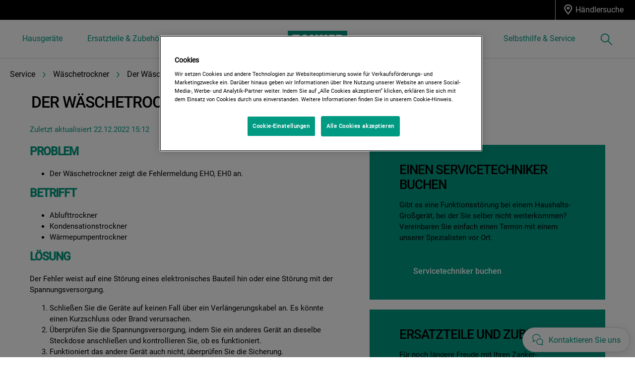

--- FILE ---
content_type: text/html; charset=utf-8
request_url: https://www.zanker.de/support/support-articles/waschepflege/waschetrockner/der-waschetrockner-zeigt-den-fehlercode-eho-eh0-an/
body_size: 24031
content:

<!DOCTYPE html>

<!--[if lte IE 8]><html class="lte-ie8 no-js " lang="de-DE" ><![endif]-->
<!--[if gt IE 8]><!-->
<html class="no-js  " lang="de-DE"  data-time="Dienstag, 20. Januar 2026 11:13:20">
<!--<![endif]-->
<head>
    <meta name="viewport" content="width=device-width, initial-scale=1.0">
    <script>
        if (navigator.userAgent.indexOf('Safari') != -1 && navigator.userAgent.indexOf('Chrome') == -1) {
            (function () {
                window.onpageshow = function (event) {
                    if (event.persisted) {
                        window.location.reload();
                    }
                };
            })();
        }
    </script>
    

                <link rel="preload" href="/ui/fonts/roboto/Roboto-Medium.woff2" as="Font" type=font/woff2 crossorigin />

    <link rel="preconnect" href="//cdn.cookielaw.org">
<link rel="preconnect" href="//apps.mypurecloud.de">
<link rel="preconnect" href="//www.googletagmanager.com">

<link rel="dns-prefetch" href="//cdn.cookielaw.org">
<link rel="dns-prefetch" href="//apps.mypurecloud.de">
<link rel="dns-prefetch" href="//www.googletagmanager.com">
<link rel="dns-prefetch" href="//www.google-analytics.com">
<link rel="dns-prefetch" href="//dl.episerver.net">




<script src="https://cdn.cookielaw.org/scripttemplates/otSDKStub.js" data-document-language="true" data-domain-script="0746f8c0-25b3-4d8f-b4fa-135ddb762cb1"></script>

<script>
    function removeLogosInOneTrustDialog() {
        var enableAkamaiRouting = false;
        if (enableAkamaiRouting) {
            document.querySelector('.ot-pc-header .ot-pc-logo').removeAttribute('style');
            document.querySelector(".ot-pc-header").style.display = "none";
            document.querySelector("#ot-pc-content").style.top = "0px";

            document.querySelector(".ot-pc-footer-logo a").removeAttribute('style');
            document.querySelector(".ot-pc-footer-logo").style.display = "none";
        }
    }
</script>
    <script>
        function OptanonWrapper() {
            document.getElementById('onetrust-consent-sdk').setAttribute('data-nosnippet', '');
            removeLogosInOneTrustDialog();
        }
    </script>

<script type="text/javascript">
    const pollForElements = async (selector, interval = 200, maxAttempts = 10) => {
        return new Promise(resolve => {
            let attempts = 0;
            const poll = setInterval(() => {
                const elements = document.querySelectorAll(selector);

                if (elements.length > 0) {
                    clearInterval(poll);
                    resolve(elements); // Elements found, resolve the promise
                }

                attempts++;
                if (attempts >= maxAttempts) {
                    clearInterval(poll);
                    resolve([]); // Return an empty array when no elements found
                }
            }, interval);
        });
    };

    const readCookie = (name, cookie) => {
        if (!cookie) return '';
        const nameEQ = name + '=';
        const cookieArray = cookie.split(';');
        for (let i = 0; i < cookieArray.length; i++) {
            let item = cookieArray[i];
            if (!item) return '';
            while (item.charAt(0) === ' ') item = item.substring(1, item.length);
            if (item.indexOf(nameEQ) === 0) return item.substring(nameEQ.length, item.length);
        }
        return '';
    };
    
    const waitForCookie = async (name, maxWait = 5000) => {
        return new Promise(resolve => {
            const startTime = Date.now();
            const interval = setInterval(() => {
                const cookieValue = readCookie(name, document.cookie);
                if (!!cookieValue) {
                    clearInterval(interval);
                    resolve(cookieValue); // Cookie found, resolve the promise
                } else if (Date.now() - startTime > maxWait) {
                    clearInterval(interval);
                    resolve(null); // Return null when Cookie not found
                }
            }, 100);
        });
    };

    const updateOneTrustCookiePreference = async (body = null) => {
        try {
            const data = {
                method: 'POST',
                headers: { 'Content-Type': 'application/json' },
            };
            if (!!body) data.body = body;
            await fetch('/api/OneTrustCookiePreference/', data);
        } catch (err) {
            console.error('Error encountered while updating OneTrust Cookie Preferences:', err);
        }
    };

    const getOneTrustPreferences = async () => {
        const checkboxes = await pollForElements('.category-switch-handler'); // Poll for one trust checkboxes

        if (!checkboxes || checkboxes.length === 0) {
            console.error('Error encountered while getting one trust preferences from checkboxes');
            return null;
        }

        const oneTrustPreferenceData = {};
        checkboxes.forEach(checkbox => {
            const id = checkbox.id;
            const checked = checkbox.checked;

            oneTrustPreferenceData[id.substring(id.length - 5)] = checked === true ? 1 : 0;
        });
        return oneTrustPreferenceData;
    };

    const onOneTrustSubmitButtonClicked = async () => {
        const oneTrustPreferenceData = await getOneTrustPreferences();
        if (!oneTrustPreferenceData) return;

        const oneTrustPreferenceJson = JSON.stringify(oneTrustPreferenceData);
        // update One Trust preference immediately because user might close the browser before the _dyid cookie is available
        await updateOneTrustCookiePreference(oneTrustPreferenceJson);

        // Wait for 5 seconds or until the '_dyid' cookie is available
        const dyIdCookie = await waitForCookie('_dyid', 5000);
        if (!dyIdCookie) {
            return;
        }

        // update One Trust preference with _dyId cookie in order to set _dyIdServer
        await updateOneTrustCookiePreference(oneTrustPreferenceJson);
    };

    const handleOneTrustPreferenceUpdated = async () => {
        // get all submit buttons on one trust modal
        const buttons = await pollForElements(
            'button.save-preference-btn-handler, button#accept-recommended-btn-handler, button.ot-pc-refuse-all-handler, button#onetrust-accept-btn-handler',
            500,
            20
        );

        if (!buttons || buttons.length === 0) return;

        buttons.forEach(btn => {
            btn.addEventListener('click', onOneTrustSubmitButtonClicked, false);
        });
    };
    
    handleOneTrustPreferenceUpdated();
</script>
    <meta http-equiv="X-UA-Compatible" content="IE=edge,chrome=1">
    <meta charset="utf-8">
    


<title>Der W&#xE4;schetrockner zeigt den Fehlercode EHO, EH0 an | Zanker</title>
    <meta name="description" content="Der W&#xE4;schetrockner zeigt den Fehlercode EHO, EH0 an" />
    <meta name="ROBOTS" content="INDEX, FOLLOW">
    <meta name="og:site_name" content="Zanker Deutschland">
    <meta name="og:title" content="Der W&#xE4;schetrockner zeigt den Fehlercode EHO, EH0 an">
    <meta name="og:description" content="Der W&amp;auml;schetrockner zeigt die Fehlermeldung EHO, EH0 an. ">
    <meta name="og:type" content="article">

    <link href="https://www.zanker.de/support/support-articles/waschepflege/waschetrockner/der-waschetrockner-zeigt-den-fehlercode-eho-eh0-an/" rel="canonical" />

    <script type="application/ld+json">
        {
"@context": "http://schema.org",
"@graph":
[
{
"@type": "WebSite",
"url": "https://www.zanker.de/",
"potentialAction": {
"@type": "SearchAction",
"target": {
"@type": "EntryPoint",
"urlTemplate": "https://www.zanker.de/search/?q={search_term_string}"
},
"query-input": "required name=search_term_string"
}
},
{
"@type": "Organization",
"url": "https://www.zanker.de/",
"logo": "https://www.zanker.de/siteassets/zankerlogo.svg"
}
]
}
    </script>






    

    <script>
        /// Remove 'no-js' class from html
        document.documentElement.className = document.documentElement.className.replace(/\bno-js\b/g, 'js');
    </script>

    <style class="root-fonts js-lazyload-css">@font-face {font-family: Regular; font-weight: normal;font-style: normal;font-display: fallback;src: url('/ui/fonts/roboto/Roboto-Regular.woff2') format('woff2'),url('/ui/fonts/roboto/Roboto-Regular.woff') format('woff');}@font-face {font-family: Bold; font-weight: 500;font-style: normal;font-display: fallback;src: url('/ui/fonts/roboto/Roboto-Medium.woff2') format('woff2'),url('/ui/fonts/roboto/Roboto-Medium.woff') format('woff');}</style>

    <link rel="stylesheet" href="/ui/styles/zanker/styles-legacy.css?v=HWF3yt4F8W0UDV0nO8zEbrqHiB25bz79YwZLkVuHbdQ" />
    <link rel="stylesheet" href="/ui/styles/zanker/styles.css?v=WkDE4HIddPpU4dI_CShn59V1JpyTPNVNzhubtPaRQwU" />


    <link type="image/x-icon" href="/siteassets/common-assets/09.-framework/zankerfavicon.png" rel="icon">
    <link type="image/x-icon" href="/siteassets/common-assets/09.-framework/zankerfavicon.png" rel="shortcut icon">

    
    
    

    
    


    <script type="text/javascript">
        window.dataLayer = window.dataLayer || [];
        window.dataLayer.push({'uniquePageId':'449809', 'pageType':'SupportArticlePage', 'isV2Article':'False', 'pageLanguage':'de-DE', 'universalPropertyId':'UA-52516524-10', 'internalTraffic':'False', 'ProdLineBusinessArea':'None', 'Campaign':'', 'article-id':'1196886', 'article-tags':'aeg,zanussi,zanker,laundry,dryer,webshop,book-a-service', 'customerStage':'', 'GA4PropertyId':'G-CNTVN31D0V'});;
    </script>



<link rel="preconnect" href="//gtm.zanker.de" />
<link rel="dns-prefetch" href="//gtm.zanker.de" />


    
    <!--googleon: index-->
    <script defer>
            !function (e, t, a, n, g) {
                e[n] = e[n] || [], e[n].push(
    
                    { "gtm.start": (new Date).getTime(), event: "gtm.js" }
                ); var m = t.getElementsByTagName(a)[0], r = t.createElement(a); r.async = !0, r.src = "//www.zanker.de/analytics/gtm.js?id=GTM-T2MQ9T", m.parentNode.insertBefore(r, m)
            }(window, document, "script", "dataLayer")
    </script>
    <!--googleoff: index-->





</head>

<body class="  ">
    <a href="#main-content" class="skip-to-main-content">
        Zum Hauptinhalt springen
    </a>


    

    
    <!-- googleon: index -->
    <noscript>
        <iframe src="//www.zanker.de/analytics/ns.html?id=GTM-T2MQ9T"
                height="0" width="0" style="display: none; visibility: hidden"></iframe>
    </noscript>
    <!-- googleoff: index -->


    


    <svg style="display: none;">
        <symbol id=close viewBox="0 0 12.1 12.1" class="SvgIcon SvgIcon--close"><path d="M6.1 4.9L11 0l1.1 1.1-4.9 5 4.9 4.9-1.1 1.1-4.9-4.9-4.9 4.9L0 11l4.9-4.9-4.9-5L1.1 0l5 4.9z"/></symbol>
    </svg>
    <div data-component="ModalPopupTelNumbers" data-call-waiting-numbers="">
        <mounting-portal mount-to="#vueModals" name="modals" v-bind:append="true" v-if="modalIsOpen" v-cloak>
            <modal-popup v-bind:opened="modalIsOpen"
                         v-on:close-modal="closeModal"
                         v-on:opened-callback="openModalCallback"
                         v-on:closed-callback="handleModalClosed"
                         v-bind:align-center="true"
                         v-bind:modal-class="dynamicModalClass">

                <div v-if="!showCallWaitingTimesModal">
                    <div class="ModalPopupTelNumbers-phoneNumberIcon">
                        <img src="/siteassets/common-assets/06.-support/contact-us-module/number-modal-elx.svg" alt="">
                    </div>
                    <a ref="popupLink" href="tel:&#x0;" class="ModalPopupTelNumbers-phoneNumberText">&#x0;</a>
                </div>

                <div v-if="showCallWaitingTimesModal">
                    <call-waiting-times
                                        api-endpoint="/api/de-DE/phone-number-popup/get-advanced-popup?pageType=SupportArticlePage"
                                        v-bind:is-service-unavailable=false
                                        v-bind:prevent-cta-from-opening-chat=false
                                        v-bind:icons="{&quot;chat-outline&quot;:&quot;\u003csvg viewBox=\u00220 0 28 30\u0022 class=\u0022SvgIcon SvgIcon--chat-outline\u0022\u003e\u003cg fill-rule=\u0022nonzero\u0022\u003e\u003cpath d=\u0022M3.626 17.944l3.696-1.59.288.094c.47.154.957.268 1.452.34l-.23 1.584c-.484-.07-.961-.175-1.427-.312L.078 21.213l2.983-5.616A8.77 8.77 0 01.5 9.424C.501 4.417 5.073.402 10.665.402c5.591 0 10.164 4.016 10.164 9.022h-1.6c0-4.073-3.814-7.422-8.564-7.422S2.101 5.351 2.101 9.424c0 2.063.916 4.057 2.476 5.399l.485.417-1.436 2.704z\u0022/\u003e\u003cpath d=\u0022M10.415 19.58c0-4.259 3.892-7.914 8.512-7.914 4.62 0 8.511 3.655 8.511 7.914 0 1.906-.705 3.596-2.033 4.931l2.261 4.868L21.7 26.97c-5.305 2.263-11.284-1.717-11.284-7.39zm13.04 4.53l.458-.394c1.268-1.092 1.925-2.496 1.925-4.136 0-3.352-3.153-6.314-6.911-6.314-3.758 0-6.912 2.962-6.912 6.314 0 4.623 5.009 7.861 9.32 5.799l.319-.152 2.854 1.152-1.053-2.269z\u0022/\u003e\u003c/g\u003e\u003c/svg\u003e&quot;,&quot;alert-in-circle&quot;:&quot;\u003csvg viewBox=\u00220 0 36 36\u0022 class=\u0022SvgIcon SvgIcon--alert-in-circle\u0022\u003e\u003cg transform=\u0022translate(1 1)\u0022 fill-rule=\u0022evenodd\u0022\u003e\u003ccircle cx=\u002217\u0022 cy=\u002226.871\u0022 r=\u00221.645\u0022/\u003e\u003ccircle stroke-width=\u00222\u0022 cx=\u002217\u0022 cy=\u002217\u0022 r=\u002217\u0022/\u003e\u003crect x=\u002215.355\u0022 y=\u00226.581\u0022 width=\u00223.29\u0022 height=\u002216.452\u0022 rx=\u00221.645\u0022/\u003e\u003c/g\u003e\u003c/svg\u003e&quot;,&quot;check-in-circle&quot;:&quot;\u003csvg viewBox=\u00220 0 36 36\u0022 class=\u0022SvgIcon SvgIcon--check-in-circle\u0022\u003e\u003cg transform=\u0022translate(1 1)\u0022 stroke-width=\u00222\u0022 fill-rule=\u0022evenodd\u0022\u003e\u003ccircle cx=\u002217\u0022 cy=\u002217\u0022 r=\u002217\u0022/\u003e\u003cpath stroke-linecap=\u0022round\u0022 stroke-linejoin=\u0022round\u0022 d=\u0022M9.318 18.099l5.179 5.417 10.786-12.749\u0022/\u003e\u003c/g\u003e\u003c/svg\u003e&quot;,&quot;phone-in-circle&quot;:&quot;\u003csvg viewBox=\u00220 0 104 102\u0022 class=\u0022SvgIcon SvgIcon--phone-in-circle\u0022\u003e\u003cg stroke-width=\u00222.5\u0022 fill-rule=\u0022evenodd\u0022\u003e\u003cpath d=\u0022M53.883 60.355l1.639-1.378.013-.01a237.057 237.057 0 012.365-1.975c.914-.732 1.652-.626 2.981-.085l.024.01c.124.05.173.07.235.093.6.235 5.7 1.64 7.051 1.945 2.332.527 3.279 1.348 3.025 3.725l-.786 7.361c-.178 1.663-1.6 2.913-3.85 2.68-11.588-1.198-20.264-5.43-25.92-12.683-5.94-7.181-8.91-15.957-8.91-26.276 0-2.249 1.413-3.512 3.095-3.512h7.522c2.4 0 3.133 1.015 3.423 3.358.167 1.352 1.054 6.488 1.227 7.097.017.063.032.113.07.238l.005.017c.415 1.384.448 2.13-.404 2.964-.326.319-1.6 1.513-3.846 3.605 1.266 2.364 2.886 4.779 5.114 7.454 1.53 1.75 3.506 3.543 5.927 5.372z\u0022/\u003e\u003cpath d=\u0022M52 1.5C24.386 1.5 2 23.662 2 51s22.386 49.5 50 49.5 50-22.162 50-49.5S79.614 1.5 52 1.5z\u0022/\u003e\u003c/g\u003e\u003c/svg\u003e&quot;,&quot;form-outline&quot;:&quot;\u003csvg viewBox=\u00220 0 29 21\u0022 class=\u0022SvgIcon SvgIcon--form-outline\u0022\u003e\u003cg fill-rule=\u0022nonzero\u0022\u003e\u003cpath d=\u0022M.45 20.871V.607h28.11v20.264H.45zm1.6-1.6h24.91V2.207H2.05v17.064z\u0022/\u003e\u003cpath d=\u0022M14.504 11.078l8.442-6.38.964 1.277-9.406 7.108L5.1 5.975l.964-1.277z\u0022/\u003e\u003c/g\u003e\u003c/svg\u003e&quot;,&quot;facebook&quot;:&quot;\u003csvg viewBox=\u00220 0 28 28\u0022 class=\u0022SvgIcon SvgIcon--facebook\u0022\u003e\u003cpath d=\u0022M26.453 0H1.547C.693 0 0 .693 0 1.547v24.906C0 27.307.693 28 1.547 28h13.41V17.193h-3.659v-4.259h3.64v-3.11c0-3.62 2.206-5.59 5.433-5.59a30.53 30.53 0 013.282.187V8.2h-2.23c-1.754 0-2.093.83-2.093 2.053v2.702h4.2l-.545 4.239H19.33V28h7.123c.854 0 1.547-.693 1.547-1.547V1.547C28 .693 27.307 0 26.453 0z\u0022 fill-rule=\u0022evenodd\u0022/\u003e\u003c/svg\u003e&quot;,&quot;phoneOutline&quot;:&quot;\u003csvg viewBox=\u00220 0 27 29\u0022 class=\u0022SvgIcon SvgIcon--phone-outline\u0022\u003e\u003cpath d=\u0022M15.262 21.383c-1.774-1.302-3.207-2.582-4.3-3.84-1.839-2.22-2.89-4.01-3.556-5.34a314.443 314.443 0 002.81-2.644c.323-.318.126-.79 0-1.24-.127-.45-.684-3.72-.787-4.553-.102-.833-.176-1.413-1.356-1.413H3.397c-.422 0-1.147.269-1.147 1.413 0 6.273 1.787 11.58 5.36 15.925 3.39 4.37 8.588 6.92 15.594 7.648 1.15.12 1.497-.566 1.54-.981l.49-4.601c.123-1.162-.453-1.295-1.28-1.483-.827-.188-4.055-1.078-4.494-1.25-.439-.171-.892-.414-1.246-.129s-2.952 2.488-2.952 2.488zm.455-2.481l.008-.007c.804-.679 1.325-1.117 1.485-1.246.518-.417 1.13-.548 1.743-.459.327.048.54.12.941.284l.015.007.135.054c.326.127 3.463.996 4.265 1.179 1.805.41 2.728 1.214 2.515 3.212l-.488 4.6c-.157 1.474-1.43 2.598-3.298 2.404-7.414-.77-13.014-3.518-16.663-8.223C2.558 16.068.65 10.4.65 3.767.65 1.888 1.915.752 3.397.752h4.676c2.007 0 2.72.993 2.944 2.818.1.806.645 3.982.738 4.314l.04.137.004.01c.125.42.175.634.19.966.028.626-.17 1.228-.651 1.701-.186.183-.826.787-1.943 1.834.715 1.257 1.606 2.55 2.774 3.96.801.922 1.814 1.87 3.04 2.839l.508-.43z\u0022/\u003e\u003c/svg\u003e&quot;}"
                                        v-bind:phone-popup-data="{}"
                                        v-bind:current-phone-number="currentPhoneNumber"
                                        v-bind:i18n='{
                                            "ClosedLabel": "",
                                            "Cost": "",
                                            "OpeningHours": "",
                                            "CallingFrequencyText": "",
                                            "OutOfHoursMessage": "",
                                            "MinuteText": "",
                                            "CurrentWaitingTimeText": "",
                                            "DisclaimerMessage" : ""
                                        }'
                                        v-on:open-clarabridge-chat="openClarabridgeChat"
                                        v-on:is-call-centre-open="setDynamicModalClass"
                                        v-on:open-genesys-chat="closeModal"
                                        v-on:open-cxone-chat="closeModal">
                    </call-waiting-times>
                </div>
            </modal-popup>
        </mounting-portal>
    </div>



    






    <div class="NavigationSiteMain">
        <nav class="Nav " data-component="Navigation" data-navigation>                
            

<div class="NavTop js-nav-top" aria-label="primary">

    



    <ul class="NavTop-list NavTop-list--right" data-binding="LoginStatusMenuTop">






                <li class="NavTop-list-item NavTop-list-item--icon">
                    <a class="NavTop-list-item-link" data-gtm-id="navigation_top-header_dc-benefit_rhs-find-a-retailer" href="/local/zanker-handelspartner/"
                       data-track-link='{"category": "Navigation", "action": "header nav: H&amp;#228;ndlersuche)", "label": "/local/zanker-handelspartner/"}'>
                        <svg viewBox="0 0 12 14" class="SvgIcon SvgIcon--marker-outline-fat"><path d="M5.814 0c2.934 0 5.313 2.198 5.313 4.91 0 .884-.424 2.021-1.272 3.411l-.231.369c-.08.125-.164.251-.25.38l-.27.391c-.232.331-.485.674-.757 1.029l-.337.431c-.058.073-.116.147-.176.22l-.365.45a48.63 48.63 0 01-.385.46l-.404.471-.424.483-.442.495-.443-.495-.423-.483-.404-.472-.195-.231-.376-.455-.18-.223-.346-.437a30.957 30.957 0 01-.924-1.243l-.27-.391c-.086-.129-.17-.255-.25-.38l-.23-.369C.923 6.931.5 5.794.5 4.91.5 2.198 2.879 0 5.814 0zm0 1.227c-2.201 0-3.986 1.649-3.986 3.682 0 .6.317 1.482.975 2.598l.12.2.223.356.114.176.115.172.262.382c.2.285.417.58.647.882l.235.304.34.43.17.211.465.56.319.376.351-.412.243-.292.36-.442.165-.206.331-.425c.197-.256.382-.505.554-.742l.166-.234.263-.382.228-.346.224-.356c.746-1.223 1.1-2.175 1.1-2.81 0-2.033-1.783-3.682-3.984-3.682zm0 1.841c1.1 0 1.992.824 1.992 1.841S6.914 6.75 5.814 6.75 3.82 5.926 3.82 4.91c0-1.018.892-1.842 1.993-1.842zm0 1.227c-.367 0-.665.275-.665.614 0 .339.298.614.665.614.366 0 .664-.275.664-.614 0-.339-.298-.614-.664-.614z"/></svg>
                        <span>H&#xE4;ndlersuche</span>
                    </a>
                </li>

    </ul>
</div>



<svg style="display: none;">
    <symbol id=chevron-right viewBox="0 0 10 17" class="SvgIcon SvgIcon--chevron-right"><path d="M9.23 8.03L2.242 0 .769 1.238 6.677 8.03.769 14.761 2.242 16z"/></symbol> <symbol id=chevron-left viewBox="75 71.5 10 17" class="SvgIcon SvgIcon--chevron-left"><path d="M75.77 80.03L82.758 72l1.473 1.238-5.908 6.792 5.908 6.731L82.758 88l-6.988-7.97z"/></symbol> <symbol id=search viewBox="0 0 27 28" class="SvgIcon SvgIcon--search"><path d="M19.271 10.6a9 9 0 11-18-.001 9 9 0 0118 0zm7 15.999l-9-9"/></symbol> <symbol id=close viewBox="0 0 12.1 12.1" class="SvgIcon SvgIcon--close"><path d="M6.1 4.9L11 0l1.1 1.1-4.9 5 4.9 4.9-1.1 1.1-4.9-4.9-4.9 4.9L0 11l4.9-4.9-4.9-5L1.1 0l5 4.9z"/></symbol>
</svg>
<div class="NavSite js-nav-site NavSite--top-area-enabled " role="navigation" data-binding="NavSite">


<button class="NavSite-offCanvasButton" data-binding="NavOffCanvasToggle" aria-controls="NavOffCanvas">
    <span class="visually-hidden">Menu</span>
    <div class="Burger NavSite-offCanvasButton-burger">
        <div class="Burger-bar"></div>
    </div>
</button>        <div class="NavSite-head--element-clone"></div>
        <div class="NavSite-head">
            
    <a class="NavSite-head-logo " href="/" aria-label="Home">
        <svg id="Ebene_1" xmlns="http://www.w3.org/2000/svg" viewBox="0 0 145 40"><style>.st0{fill:#009982}.st1{fill:#fff}</style><path class="st0" d="M0 0h145v40H0z"/><path class="st1" d="M10.1 29.8v1h18.3v-6.6h-7.6c2.7-5 5.3-10 8.1-14.8H11.2v6.3h6.5c-2.6 4.7-5.3 9.2-7.6 14.1zM37.2 9.4l-6.3 21.3h7.2l.6-2.7H44l.6 2.7h7.2L45.6 9.4z"/><path class="st0" d="M42.8 22.9h-2.9l1.4-6.6z"/><path class="st1" d="M61 20.1c2 3.6 4.1 7.2 6.2 10.6h6.6V9.3h-6.6V20c-1.9-3.7-4.1-7.2-6.3-10.7h-6.5v21.4H61V20.1zM78.4 9.4v21.3h7V22c1.6 2.8 3 5.8 4.5 8.7h8.3l-6.8-10.9 5.9-10.4h-7.8l-4.3 9.1v-9h-6.8v-.1zM100.7 9.4v21.3h13.1v-5.9h-6.6v-2.1h5.9v-5.6h-5.9v-1.8h6.4V9.4zM118 9.4v21.2h6.6v-8l3.6 8.1h7.4l-4.6-8.5c2.3-1.5 3.5-2.6 3.5-5.8 0-5.1-3.7-7.1-7.8-7.1l-8.7.1z"/><path class="st0" d="M125.6 18.7h-1v-3.6c.3 0 .6-.1.9-.1 1.1 0 2.3.4 2.3 1.8-.1 1.4-1.2 1.9-2.2 1.9z"/></svg>
    </a>

        </div>
        <div class="NavSite-head__wrapper--without-wishlist">
                <button type="button" class="NavSite-searchButton" data-binding="SearchButton" id="site-nav-search-button" aria-expanded="false" aria-haspopup="true">
                    <span class="visually-hidden">Suchen</span>
                    <svg viewBox="0 0 27 28" class="SvgIcon SvgIcon--search"><path d="M19.271 10.6a9 9 0 11-18-.001 9 9 0 0118 0zm7 15.999l-9-9"/></svg>
                </button>

            

        </div>

</div>
<div class="NavSite-l1-overlay" data-binding="NavSite-overlay">
    <button type="button" class="NavSite-l2-close-mobile" data-binding="NavL2CloseMobile" aria-label="Schlie&#xDF;en">
        <svg class="SvgIcon SvgIcon--close">
            <use href="#close"></use>
        </svg>
    </button>
</div>
<div class="NavSite-l1" data-binding="OffCanvas" id="NavOffCanvas" aria-hidden="true">
    <div class="NavSite-header">
        <div class="NavSite-header__dummy-div"> </div>
        <div class="NavSite-header__logo">
            
    <a class="NavSite-head-logo " href="/" aria-label="Home">
        <svg id="Ebene_1" xmlns="http://www.w3.org/2000/svg" viewBox="0 0 145 40"><style>.st0{fill:#009982}.st1{fill:#fff}</style><path class="st0" d="M0 0h145v40H0z"/><path class="st1" d="M10.1 29.8v1h18.3v-6.6h-7.6c2.7-5 5.3-10 8.1-14.8H11.2v6.3h6.5c-2.6 4.7-5.3 9.2-7.6 14.1zM37.2 9.4l-6.3 21.3h7.2l.6-2.7H44l.6 2.7h7.2L45.6 9.4z"/><path class="st0" d="M42.8 22.9h-2.9l1.4-6.6z"/><path class="st1" d="M61 20.1c2 3.6 4.1 7.2 6.2 10.6h6.6V9.3h-6.6V20c-1.9-3.7-4.1-7.2-6.3-10.7h-6.5v21.4H61V20.1zM78.4 9.4v21.3h7V22c1.6 2.8 3 5.8 4.5 8.7h8.3l-6.8-10.9 5.9-10.4h-7.8l-4.3 9.1v-9h-6.8v-.1zM100.7 9.4v21.3h13.1v-5.9h-6.6v-2.1h5.9v-5.6h-5.9v-1.8h6.4V9.4zM118 9.4v21.2h6.6v-8l3.6 8.1h7.4l-4.6-8.5c2.3-1.5 3.5-2.6 3.5-5.8 0-5.1-3.7-7.1-7.8-7.1l-8.7.1z"/><path class="st0" d="M125.6 18.7h-1v-3.6c.3 0 .6-.1.9-.1 1.1 0 2.3.4 2.3 1.8-.1 1.4-1.2 1.9-2.2 1.9z"/></svg>
    </a>

        </div>
    </div>

    <div class="nav-links-container">
        <ul class="NavSite-l1-list NavLeft" aria-label="secondary">


        <li class="NavSite-l1-item MainCategory">
                <a id="mega-menu-header-1" href="#" class="NavSite-l1-link has-children" data-binding="NavL1" data-gtm-id="navigation_global-header_appliances" role="link" aria-expanded="false" aria-haspopup="true">
                    Hausger&#xE4;te
                </a>
                <div class="NavSite-l2 NavSite-l2--appliances nav-product" data-binding="NavL2" aria-expanded="false" aria-labelledby="mega-menu-header-1" role="dialog" aria-modal="true">
                    <div class="NavSite-l2-container" data-binding="NavL2Container">
                        <div class="NavSite-header">
                            <button class="NavSite-header__back-button" data-binding="NavOffCanvasBack" role="button">
                                <svg class="SvgIcon SvgIcon--chevron-left">
                                    <use href="#chevron-left"></use>
                                </svg>
                                <span>  </span>
                            </button>
                        </div>
                        <div class="NavLayout NavLayout--l2 NavLayout--fluid">
                            <div class="NavLayout-child NavLayout-child--columns NavLayout-container">
                                <div class="nav-item-container">
                                    
                                        <svg style="display: none;">
                                            <symbol id=category-Dishwashing viewBox="0 0 14 21" class="SvgIcon SvgIcon--category-dishwashing"><g fill-rule="nonzero"><path d="M6.388 11.1h1.7v8.51h-1.7z"/><path d="M2.628 20.46v-1.7h9.23v1.7zM10.745 9.157a4.96 4.96 0 001.453-3.507V1.7h-9.91v3.95a4.96 4.96 0 004.951 4.96 4.96 4.96 0 003.506-1.453zM7.238 11.46l-.001.85A6.66 6.66 0 01.588 5.65V0h13.31v5.65a6.66 6.66 0 01-6.66 6.66v-.85z"/></g></symbol>
                                        </svg>
                                            <button type="button" data-id="1074144" data-binding="NavComponentTrigger" class="NavComponent nav-product__item-main nav-product__item-main--title nav-product__item--button " data-gtm-id="navigation_global-header_appliances_geschirrsp&#xFC;len" role="button">
                                                    <svg class="SvgIcon SvgIcon--category-Dishwashing">
                                                        <use href="#category-Dishwashing"></use>
                                                    </svg>
                                                Geschirrsp&#xFC;len
                                                <svg class="SvgIcon SvgIcon--chevron-right">
                                                    <use href="#chevron-right"></use>
                                                </svg>
                                            </button>
                                        <svg style="display: none;">
                                            <symbol id=category-Cooking viewBox="0 0 20 21" class="SvgIcon SvgIcon--category-cooking"><g fill-rule="nonzero"><path d="M2.073 3.676a8.731 8.731 0 00.078 1.715c.14.919.446 1.655.929 2.164.31.328.645.523 1.01.613.561.139 1.206.03 1.86-.256L2.073 3.676zm5.073 5.543c-.096.052-.2.104-.309.157-1.03.492-2.102.702-3.154.443-.681-.169-1.303-.53-1.837-1.094C1.096 7.933.659 6.882.47 5.648.304 4.56.34 3.422.497 2.33c.05-.352.102-.618.138-.774l.367-1.57L18.7 19.327l-1.254 1.147-10.3-11.255z"/><path d="M16.326 2.157l1.254 1.146-15.75 17.23-1.254-1.146z"/><path d="M18.515 4.157l1.256 1.146-2.49 2.73-.1.093a3.85 3.85 0 01-5.608-5.133l.08-.105 2.48-2.73 1.26 1.144-2.433 2.677a2.15 2.15 0 003.115 2.853l2.44-2.675z"/></g></symbol>
                                        </svg>
                                            <button type="button" data-id="1074063" data-binding="NavComponentTrigger" class="NavComponent nav-product__item-main nav-product__item-main--title nav-product__item--button " data-gtm-id="navigation_global-header_appliances_kochen" role="button">
                                                    <svg class="SvgIcon SvgIcon--category-Cooking">
                                                        <use href="#category-Cooking"></use>
                                                    </svg>
                                                Kochen
                                                <svg class="SvgIcon SvgIcon--chevron-right">
                                                    <use href="#chevron-right"></use>
                                                </svg>
                                            </button>
                                        <svg style="display: none;">
                                            <symbol id=category-Cooling viewBox="0 0 21 20" class="SvgIcon SvgIcon--category-cooling"><g fill-rule="nonzero"><path d="M6.873 4.702l1.475-.844 6.09 10.64-1.475.844z"/><path d="M6.88 2.985V.01h1.7v5.965L3.447 2.92l.87-1.462zM14.4 19.11h-1.7v-5.967l5.126 3.057-.87 1.46-2.555-1.523zM4.552 10.42l-.003-1.7 12.26-.02.003 1.7z"/><path d="M3.068 9.566L.48 8.088l.843-1.476 5.191 2.962-5.205 2.936-.835-1.48zM20.802 11.032l-.843 1.476-5.19-2.962 5.204-2.936.835 1.48-2.595 1.464zM8.347 15.254l-1.473-.848 6.11-10.62 1.473.848z"/><path d="M4.291 17.633l-.861-1.466 5.15-3.029-.04 5.978-1.7-.012.02-2.982zM16.981 1.486l.86 1.468-5.154 3.016.054-5.968 1.7.016-.027 2.972z"/></g></symbol>
                                        </svg>
                                            <button type="button" data-id="1074166" data-binding="NavComponentTrigger" class="NavComponent nav-product__item-main nav-product__item-main--title nav-product__item--button " data-gtm-id="navigation_global-header_appliances_k&#xFC;hlen-und-gefrieren" role="button">
                                                    <svg class="SvgIcon SvgIcon--category-Cooling">
                                                        <use href="#category-Cooling"></use>
                                                    </svg>
                                                K&#xFC;hlen und Gefrieren
                                                <svg class="SvgIcon SvgIcon--chevron-right">
                                                    <use href="#chevron-right"></use>
                                                </svg>
                                            </button>
                                        <svg style="display: none;">
                                            <symbol id=category-Accessories viewBox="0 0 18 18" class="SvgIcon SvgIcon--category-accessories"><g fill-rule="nonzero"><path d="M1.5 1.5v5h5v-5h-5zM1 0h6a1 1 0 011 1v6a1 1 0 01-1 1H1a1 1 0 01-1-1V1a1 1 0 011-1zM1.5 11.5v5h5v-5h-5zM1 10h6a1 1 0 011 1v6a1 1 0 01-1 1H1a1 1 0 01-1-1v-6a1 1 0 011-1zM11.5 1.5v5h5v-5h-5zM11 0h6a1 1 0 011 1v6a1 1 0 01-1 1h-6a1 1 0 01-1-1V1a1 1 0 011-1z"/></g></symbol>
                                        </svg>
                                            <button type="button" data-id="1072595" data-binding="NavComponentTrigger" class="NavComponent nav-product__item-main nav-product__item-main--title nav-product__item--button " data-gtm-id="navigation_global-header_appliances_zubeh&#xF6;r" role="button">
                                                    <svg class="SvgIcon SvgIcon--category-Accessories">
                                                        <use href="#category-Accessories"></use>
                                                    </svg>
                                                Zubeh&#xF6;r
                                                <svg class="SvgIcon SvgIcon--chevron-right">
                                                    <use href="#chevron-right"></use>
                                                </svg>
                                            </button>
                                    <div class="nav-content-desktop__divider-container">
                                        <div class="nav-content-desktop__divider-line"></div>
                                    </div>
                                </div>
                            </div>
                            <div class="NavLayout-child NavLayout-child--columns NavLayout-back-panel"></div>
                                <div id="menu-item-1074144" class="nav-product__column-l2">
                                    <div class="NavSite-header">
                                        <button class="NavSite-header__back-button" data-binding="NavOffCanvasBack" role="button">
                                            <svg class="SvgIcon SvgIcon--chevron-left">
                                                <use href="#chevron-left"></use>
                                            </svg>
                                            <span>  </span>
                                        </button>
                                    </div>

                                    <div class="nav-item-container-white">
                                            <a class="nav-product__item-main" target="_self" href="/kitchen/dishwashing/" data-gtm-id="navigation_global-header_appliances_geschirrsp&#xFC;len" role="link">
                                                    <svg class="SvgIcon SvgIcon--category-Dishwashing">
                                                        <use href="#category-Dishwashing"></use>
                                                    </svg>

                                                <div class="nav-product__item-text-label-container">
                                                    <p class="nav-product__item-text">
                                                        Geschirrsp&#xFC;len
                                                    </p>


                                                </div>

                                            </a>

                                                <button data-id="1074145" data-binding="NavComponentTrigger2" class="NavComponent nav-product__item-l3 nav-product__item--button " data-gtm-id="navigation_global-header_appliances_geschirrsp&#xFC;len_geschirrsp&#xFC;ler" role="button">
                                                    <div class="nav-product__item-text-label-container">
                                                        <p class="nav-product__item-text">
                                                            Geschirrsp&#xFC;ler
                                                        </p>


                                                    </div>
                                                    <svg class="SvgIcon SvgIcon--chevron-right">
                                                        <use href="#chevron-right"></use>
                                                    </svg>
                                                </button>
                                                <button data-id="1074159" data-binding="NavComponentTrigger2" class="NavComponent nav-product__item-l3 nav-product__item--button " data-gtm-id="navigation_global-header_appliances_geschirrsp&#xFC;len_zubeh&#xF6;r" role="button">
                                                    <div class="nav-product__item-text-label-container">
                                                        <p class="nav-product__item-text">
                                                            Zubeh&#xF6;r
                                                        </p>


                                                    </div>
                                                    <svg class="SvgIcon SvgIcon--chevron-right">
                                                        <use href="#chevron-right"></use>
                                                    </svg>
                                                </button>
                                    </div>
                                </div>
                                <div id="menu-item-1074063" class="nav-product__column-l2">
                                    <div class="NavSite-header">
                                        <button class="NavSite-header__back-button" data-binding="NavOffCanvasBack" role="button">
                                            <svg class="SvgIcon SvgIcon--chevron-left">
                                                <use href="#chevron-left"></use>
                                            </svg>
                                            <span>  </span>
                                        </button>
                                    </div>

                                    <div class="nav-item-container-white">
                                            <a class="nav-product__item-main" target="_self" href="/kitchen/cooking/" data-gtm-id="navigation_global-header_appliances_kochen" role="link">
                                                    <svg class="SvgIcon SvgIcon--category-Cooking">
                                                        <use href="#category-Cooking"></use>
                                                    </svg>

                                                <div class="nav-product__item-text-label-container">
                                                    <p class="nav-product__item-text">
                                                        Kochen
                                                    </p>


                                                </div>

                                            </a>

                                                <button data-id="1074103" data-binding="NavComponentTrigger2" class="NavComponent nav-product__item-l3 nav-product__item--button " data-gtm-id="navigation_global-header_appliances_kochen_dunstabzugshauben" role="button">
                                                    <div class="nav-product__item-text-label-container">
                                                        <p class="nav-product__item-text">
                                                            Dunstabzugshauben
                                                        </p>


                                                    </div>
                                                    <svg class="SvgIcon SvgIcon--chevron-right">
                                                        <use href="#chevron-right"></use>
                                                    </svg>
                                                </button>
                                                <button data-id="1074068" data-binding="NavComponentTrigger2" class="NavComponent nav-product__item-l3 nav-product__item--button " data-gtm-id="navigation_global-header_appliances_kochen_einbauback&#xF6;fen-und--herde" role="button">
                                                    <div class="nav-product__item-text-label-container">
                                                        <p class="nav-product__item-text">
                                                            Einbauback&#xF6;fen und -herde
                                                        </p>


                                                    </div>
                                                    <svg class="SvgIcon SvgIcon--chevron-right">
                                                        <use href="#chevron-right"></use>
                                                    </svg>
                                                </button>
                                                <button data-id="1074127" data-binding="NavComponentTrigger2" class="NavComponent nav-product__item-l3 nav-product__item--button " data-gtm-id="navigation_global-header_appliances_kochen_kochfelder" role="button">
                                                    <div class="nav-product__item-text-label-container">
                                                        <p class="nav-product__item-text">
                                                            Kochfelder
                                                        </p>


                                                    </div>
                                                    <svg class="SvgIcon SvgIcon--chevron-right">
                                                        <use href="#chevron-right"></use>
                                                    </svg>
                                                </button>
                                                <button data-id="1074064" data-binding="NavComponentTrigger2" class="NavComponent nav-product__item-l3 nav-product__item--button " data-gtm-id="navigation_global-header_appliances_kochen_mikrowellenger&#xE4;te" role="button">
                                                    <div class="nav-product__item-text-label-container">
                                                        <p class="nav-product__item-text">
                                                            Mikrowellenger&#xE4;te
                                                        </p>


                                                    </div>
                                                    <svg class="SvgIcon SvgIcon--chevron-right">
                                                        <use href="#chevron-right"></use>
                                                    </svg>
                                                </button>
                                                <button data-id="1074084" data-binding="NavComponentTrigger2" class="NavComponent nav-product__item-l3 nav-product__item--button " data-gtm-id="navigation_global-header_appliances_kochen_zubeh&#xF6;r" role="button">
                                                    <div class="nav-product__item-text-label-container">
                                                        <p class="nav-product__item-text">
                                                            Zubeh&#xF6;r
                                                        </p>


                                                    </div>
                                                    <svg class="SvgIcon SvgIcon--chevron-right">
                                                        <use href="#chevron-right"></use>
                                                    </svg>
                                                </button>
                                    </div>
                                </div>
                                <div id="menu-item-1074166" class="nav-product__column-l2">
                                    <div class="NavSite-header">
                                        <button class="NavSite-header__back-button" data-binding="NavOffCanvasBack" role="button">
                                            <svg class="SvgIcon SvgIcon--chevron-left">
                                                <use href="#chevron-left"></use>
                                            </svg>
                                            <span>  </span>
                                        </button>
                                    </div>

                                    <div class="nav-item-container-white">
                                            <a class="nav-product__item-main" target="_self" href="/kitchen/cooling/" data-gtm-id="navigation_global-header_appliances_k&#xFC;hlen-und-gefrieren" role="link">
                                                    <svg class="SvgIcon SvgIcon--category-Cooling">
                                                        <use href="#category-Cooling"></use>
                                                    </svg>

                                                <div class="nav-product__item-text-label-container">
                                                    <p class="nav-product__item-text">
                                                        K&#xFC;hlen und Gefrieren
                                                    </p>


                                                </div>

                                            </a>

                                                <button data-id="1074172" data-binding="NavComponentTrigger2" class="NavComponent nav-product__item-l3 nav-product__item--button " data-gtm-id="navigation_global-header_appliances_k&#xFC;hlen-und-gefrieren_gefrieren" role="button">
                                                    <div class="nav-product__item-text-label-container">
                                                        <p class="nav-product__item-text">
                                                            Gefrieren
                                                        </p>


                                                    </div>
                                                    <svg class="SvgIcon SvgIcon--chevron-right">
                                                        <use href="#chevron-right"></use>
                                                    </svg>
                                                </button>
                                                <button data-id="1074167" data-binding="NavComponentTrigger2" class="NavComponent nav-product__item-l3 nav-product__item--button " data-gtm-id="navigation_global-header_appliances_k&#xFC;hlen-und-gefrieren_k&#xFC;hl/gefrierkombination" role="button">
                                                    <div class="nav-product__item-text-label-container">
                                                        <p class="nav-product__item-text">
                                                            K&#xFC;hl/Gefrierkombination
                                                        </p>


                                                    </div>
                                                    <svg class="SvgIcon SvgIcon--chevron-right">
                                                        <use href="#chevron-right"></use>
                                                    </svg>
                                                </button>
                                                <button data-id="1074175" data-binding="NavComponentTrigger2" class="NavComponent nav-product__item-l3 nav-product__item--button " data-gtm-id="navigation_global-header_appliances_k&#xFC;hlen-und-gefrieren_k&#xFC;hlschr&#xE4;nke" role="button">
                                                    <div class="nav-product__item-text-label-container">
                                                        <p class="nav-product__item-text">
                                                            K&#xFC;hlschr&#xE4;nke
                                                        </p>


                                                    </div>
                                                    <svg class="SvgIcon SvgIcon--chevron-right">
                                                        <use href="#chevron-right"></use>
                                                    </svg>
                                                </button>
                                    </div>
                                </div>
                                <div id="menu-item-1072595" class="nav-product__column-l2">
                                    <div class="NavSite-header">
                                        <button class="NavSite-header__back-button" data-binding="NavOffCanvasBack" role="button">
                                            <svg class="SvgIcon SvgIcon--chevron-left">
                                                <use href="#chevron-left"></use>
                                            </svg>
                                            <span>  </span>
                                        </button>
                                    </div>

                                    <div class="nav-item-container-white">
                                            <a class="nav-product__item-main" target="_self" href="/accessories/accessories/" data-gtm-id="navigation_global-header_appliances_zubeh&#xF6;r" role="link">
                                                    <svg class="SvgIcon SvgIcon--category-Accessories">
                                                        <use href="#category-Accessories"></use>
                                                    </svg>

                                                <div class="nav-product__item-text-label-container">
                                                    <p class="nav-product__item-text">
                                                        Zubeh&#xF6;r
                                                    </p>


                                                </div>

                                            </a>

                                                <button data-id="1072603" data-binding="NavComponentTrigger2" class="NavComponent nav-product__item-l3 nav-product__item--button " data-gtm-id="navigation_global-header_appliances_zubeh&#xF6;r_cooking-accessories" role="button">
                                                    <div class="nav-product__item-text-label-container">
                                                        <p class="nav-product__item-text">
                                                            Cooking accessories
                                                        </p>


                                                    </div>
                                                    <svg class="SvgIcon SvgIcon--chevron-right">
                                                        <use href="#chevron-right"></use>
                                                    </svg>
                                                </button>
                                                <button data-id="1072596" data-binding="NavComponentTrigger2" class="NavComponent nav-product__item-l3 nav-product__item--button " data-gtm-id="navigation_global-header_appliances_zubeh&#xF6;r_dishwashing-accessories" role="button">
                                                    <div class="nav-product__item-text-label-container">
                                                        <p class="nav-product__item-text">
                                                            Dishwashing accessories
                                                        </p>


                                                    </div>
                                                    <svg class="SvgIcon SvgIcon--chevron-right">
                                                        <use href="#chevron-right"></use>
                                                    </svg>
                                                </button>
                                    </div>
                                </div>
                                    <div id="menu-item-1074144" class="nav-product__column-l2">
                                        <div class="NavSite-header">
                                            <button class="NavSite-header__back-button" data-binding="NavOffCanvasBack" role="button">
                                                <svg class="SvgIcon SvgIcon--chevron-left">
                                                    <use href="#chevron-left"></use>
                                                </svg>
                                                <span>  </span>
                                            </button>
                                        </div>
                                        <div class="nav-item-container-white">
                                                    <a class="NavComponent nav-product__item-l3" href="/kitchen/dishwashing/dishwashers/" data-gtm-id="navigation_global-header_appliances_geschirrsp&#xFC;len_geschirrsp&#xFC;ler" role="link">
                                                        <div class="nav-product__item-text-label-container">
                                                            <p class="nav-product__item-text">
                                                                Geschirrsp&#xFC;ler
                                                            </p>


                                                        </div>
                                                    </a>
                                                    <a class="NavComponent nav-product__item-l3" target="_self" href="/kitchen/dishwashing/dishwashers/dishwasher-60-cm/" data-gtm-id="navigation_global-header_appliances_geschirrsp&#xFC;len_geschirrsp&#xFC;ler_dishwasher-60-cm" role="link">
                                                        <div class="nav-product__item-text-label-container">
                                                            <p class="nav-product__item-text">
                                                                Dishwasher 60 cm
                                                            </p>


                                                        </div>
                                                    </a>
                                                    <a class="NavComponent nav-product__item-l3" target="_self" href="/kitchen/dishwashing/dishwashers/built-in-dishwasher/" data-gtm-id="navigation_global-header_appliances_geschirrsp&#xFC;len_geschirrsp&#xFC;ler_einbau-geschirrsp&#xFC;ler,-60cm" role="link">
                                                        <div class="nav-product__item-text-label-container">
                                                            <p class="nav-product__item-text">
                                                                Einbau Geschirrsp&#xFC;ler, 60cm
                                                            </p>


                                                        </div>
                                                    </a>
                                        </div>
                                    </div>
                                    <div id="menu-item-1074144" class="nav-product__column-l2">
                                        <div class="NavSite-header">
                                            <button class="NavSite-header__back-button" data-binding="NavOffCanvasBack" role="button">
                                                <svg class="SvgIcon SvgIcon--chevron-left">
                                                    <use href="#chevron-left"></use>
                                                </svg>
                                                <span>  </span>
                                            </button>
                                        </div>
                                        <div class="nav-item-container-white">
                                                    <a class="NavComponent nav-product__item-l3" href="/kitchen/dishwashing/accessories/" data-gtm-id="navigation_global-header_appliances_geschirrsp&#xFC;len_zubeh&#xF6;r" role="link">
                                                        <div class="nav-product__item-text-label-container">
                                                            <p class="nav-product__item-text">
                                                                Zubeh&#xF6;r
                                                            </p>


                                                        </div>
                                                    </a>
                                                    <a class="NavComponent nav-product__item-l3" target="_self" href="/kitchen/dishwashing/accessories/accessory/" data-gtm-id="navigation_global-header_appliances_geschirrsp&#xFC;len_zubeh&#xF6;r_zubeh&#xF6;r" role="link">
                                                        <div class="nav-product__item-text-label-container">
                                                            <p class="nav-product__item-text">
                                                                Zubeh&#xF6;r
                                                            </p>


                                                        </div>
                                                    </a>
                                                    <a class="NavComponent nav-product__item-l3" target="_self" href="/kitchen/dishwashing/accessories/hose/" data-gtm-id="navigation_global-header_appliances_geschirrsp&#xFC;len_zubeh&#xF6;r_zulaufschlauch" role="link">
                                                        <div class="nav-product__item-text-label-container">
                                                            <p class="nav-product__item-text">
                                                                Zulaufschlauch
                                                            </p>


                                                        </div>
                                                    </a>
                                        </div>
                                    </div>
                                    <div id="menu-item-1074145" class="nav-product__column-l3" data-gtm-id="navigation_global-header_appliances_geschirrsp&#xFC;len_geschirrsp&#xFC;ler">
                                        <div class="NavSite-header">
                                            <button class="NavSite-header__back-button" data-binding="NavOffCanvasBack" role="button">
                                                <svg class="SvgIcon SvgIcon--chevron-left">
                                                    <use href="#chevron-left"></use>
                                                </svg>
                                                <span>  </span>
                                            </button>
                                        </div>

                                        <div class="nav-item-container-white">
                                                    <a class="NavComponent nav-product__item-l3" href="/kitchen/dishwashing/dishwashers/" data-gtm-id="navigation_global-header_appliances_geschirrsp&#xFC;len_geschirrsp&#xFC;ler" role="link">
                                                        <div class="nav-product__item-text-label-container">
                                                            <p class="nav-product__item-text">
                                                                Geschirrsp&#xFC;ler
                                                            </p>
                                                        </div>
                                                    </a>
                                                    <a class="NavComponent nav-product__item-l3" target="_self" href="/kitchen/dishwashing/dishwashers/dishwasher-60-cm/" data-gtm-id="navigation_global-header_appliances_geschirrsp&#xFC;len_geschirrsp&#xFC;ler_dishwasher-60-cm" role="link">
                                                        <div class="nav-product__item-text-label-container">
                                                            <p class="nav-product__item-text">
                                                                Dishwasher 60 cm
                                                            </p>


                                                        </div>
                                                    </a>
                                                    <a class="NavComponent nav-product__item-l3" target="_self" href="/kitchen/dishwashing/dishwashers/built-in-dishwasher/" data-gtm-id="navigation_global-header_appliances_geschirrsp&#xFC;len_geschirrsp&#xFC;ler_einbau-geschirrsp&#xFC;ler,-60cm" role="link">
                                                        <div class="nav-product__item-text-label-container">
                                                            <p class="nav-product__item-text">
                                                                Einbau Geschirrsp&#xFC;ler, 60cm
                                                            </p>


                                                        </div>
                                                    </a>
                                        </div>
                                    </div>
                                    <div id="menu-item-1074159" class="nav-product__column-l3" data-gtm-id="navigation_global-header_appliances_geschirrsp&#xFC;len_zubeh&#xF6;r">
                                        <div class="NavSite-header">
                                            <button class="NavSite-header__back-button" data-binding="NavOffCanvasBack" role="button">
                                                <svg class="SvgIcon SvgIcon--chevron-left">
                                                    <use href="#chevron-left"></use>
                                                </svg>
                                                <span>  </span>
                                            </button>
                                        </div>

                                        <div class="nav-item-container-white">
                                                    <a class="NavComponent nav-product__item-l3" href="/kitchen/dishwashing/accessories/" data-gtm-id="navigation_global-header_appliances_geschirrsp&#xFC;len_zubeh&#xF6;r" role="link">
                                                        <div class="nav-product__item-text-label-container">
                                                            <p class="nav-product__item-text">
                                                                Zubeh&#xF6;r
                                                            </p>
                                                        </div>
                                                    </a>
                                                    <a class="NavComponent nav-product__item-l3" target="_self" href="/kitchen/dishwashing/accessories/accessory/" data-gtm-id="navigation_global-header_appliances_geschirrsp&#xFC;len_zubeh&#xF6;r_zubeh&#xF6;r" role="link">
                                                        <div class="nav-product__item-text-label-container">
                                                            <p class="nav-product__item-text">
                                                                Zubeh&#xF6;r
                                                            </p>


                                                        </div>
                                                    </a>
                                                    <a class="NavComponent nav-product__item-l3" target="_self" href="/kitchen/dishwashing/accessories/hose/" data-gtm-id="navigation_global-header_appliances_geschirrsp&#xFC;len_zubeh&#xF6;r_zulaufschlauch" role="link">
                                                        <div class="nav-product__item-text-label-container">
                                                            <p class="nav-product__item-text">
                                                                Zulaufschlauch
                                                            </p>


                                                        </div>
                                                    </a>
                                        </div>
                                    </div>
                                    <div id="menu-item-1074063" class="nav-product__column-l2">
                                        <div class="NavSite-header">
                                            <button class="NavSite-header__back-button" data-binding="NavOffCanvasBack" role="button">
                                                <svg class="SvgIcon SvgIcon--chevron-left">
                                                    <use href="#chevron-left"></use>
                                                </svg>
                                                <span>  </span>
                                            </button>
                                        </div>
                                        <div class="nav-item-container-white">
                                                    <a class="NavComponent nav-product__item-l3" href="/kitchen/cooking/cooker-hoods/" data-gtm-id="navigation_global-header_appliances_kochen_dunstabzugshauben" role="link">
                                                        <div class="nav-product__item-text-label-container">
                                                            <p class="nav-product__item-text">
                                                                Dunstabzugshauben
                                                            </p>


                                                        </div>
                                                    </a>
                                                    <a class="NavComponent nav-product__item-l3" target="_self" href="/kitchen/cooking/cooker-hoods/90-cm-cooker-hood/" data-gtm-id="navigation_global-header_appliances_kochen_dunstabzugshauben_90-cm-cooker-hood" role="link">
                                                        <div class="nav-product__item-text-label-container">
                                                            <p class="nav-product__item-text">
                                                                90 cm cooker hood
                                                            </p>


                                                        </div>
                                                    </a>
                                                    <a class="NavComponent nav-product__item-l3" target="_self" href="/kitchen/cooking/cooker-hoods/black-cooker-hood/" data-gtm-id="navigation_global-header_appliances_kochen_dunstabzugshauben_black-cooker-hood" role="link">
                                                        <div class="nav-product__item-text-label-container">
                                                            <p class="nav-product__item-text">
                                                                Black cooker hood
                                                            </p>


                                                        </div>
                                                    </a>
                                                    <a class="NavComponent nav-product__item-l3" target="_self" href="/kitchen/cooking/cooker-hoods/cooker-hood-60-cm/" data-gtm-id="navigation_global-header_appliances_kochen_dunstabzugshauben_cooker-hood-60-cm" role="link">
                                                        <div class="nav-product__item-text-label-container">
                                                            <p class="nav-product__item-text">
                                                                Cooker hood 60 cm
                                                            </p>


                                                        </div>
                                                    </a>
                                                    <a class="NavComponent nav-product__item-l3" target="_self" href="/kitchen/cooking/cooker-hoods/integrated-hood/" data-gtm-id="navigation_global-header_appliances_kochen_dunstabzugshauben_einbau-dunsthauben" role="link">
                                                        <div class="nav-product__item-text-label-container">
                                                            <p class="nav-product__item-text">
                                                                Einbau-Dunsthauben
                                                            </p>


                                                        </div>
                                                    </a>
                                                    <a class="NavComponent nav-product__item-l3" target="_self" href="/kitchen/cooking/cooker-hoods/chimney-hood/" data-gtm-id="navigation_global-header_appliances_kochen_dunstabzugshauben_wand-dunsthauben" role="link">
                                                        <div class="nav-product__item-text-label-container">
                                                            <p class="nav-product__item-text">
                                                                Wand-Dunsthauben
                                                            </p>


                                                        </div>
                                                    </a>
                                        </div>
                                    </div>
                                    <div id="menu-item-1074063" class="nav-product__column-l2">
                                        <div class="NavSite-header">
                                            <button class="NavSite-header__back-button" data-binding="NavOffCanvasBack" role="button">
                                                <svg class="SvgIcon SvgIcon--chevron-left">
                                                    <use href="#chevron-left"></use>
                                                </svg>
                                                <span>  </span>
                                            </button>
                                        </div>
                                        <div class="nav-item-container-white">
                                                    <a class="NavComponent nav-product__item-l3" href="/kitchen/cooking/ovens/" data-gtm-id="navigation_global-header_appliances_kochen_einbauback&#xF6;fen-und--herde" role="link">
                                                        <div class="nav-product__item-text-label-container">
                                                            <p class="nav-product__item-text">
                                                                Einbauback&#xF6;fen und -herde
                                                            </p>


                                                        </div>
                                                    </a>
                                                    <a class="NavComponent nav-product__item-l3" target="_self" href="/kitchen/cooking/ovens/oven/" data-gtm-id="navigation_global-header_appliances_kochen_einbauback&#xF6;fen-und--herde_einbauback&#xF6;fen-und--herde" role="link">
                                                        <div class="nav-product__item-text-label-container">
                                                            <p class="nav-product__item-text">
                                                                Einbauback&#xF6;fen und -herde
                                                            </p>


                                                        </div>
                                                    </a>
                                                    <a class="NavComponent nav-product__item-l3" target="_self" href="/kitchen/cooking/ovens/pyrolytic-oven/" data-gtm-id="navigation_global-header_appliances_kochen_einbauback&#xF6;fen-und--herde_pyrolytic-oven" role="link">
                                                        <div class="nav-product__item-text-label-container">
                                                            <p class="nav-product__item-text">
                                                                Pyrolytic oven
                                                            </p>


                                                        </div>
                                                    </a>
                                                    <a class="NavComponent nav-product__item-l3" target="_self" href="/kitchen/cooking/ovens/steam-oven/" data-gtm-id="navigation_global-header_appliances_kochen_einbauback&#xF6;fen-und--herde_steam-oven" role="link">
                                                        <div class="nav-product__item-text-label-container">
                                                            <p class="nav-product__item-text">
                                                                Steam oven
                                                            </p>


                                                        </div>
                                                    </a>
                                        </div>
                                    </div>
                                    <div id="menu-item-1074063" class="nav-product__column-l2">
                                        <div class="NavSite-header">
                                            <button class="NavSite-header__back-button" data-binding="NavOffCanvasBack" role="button">
                                                <svg class="SvgIcon SvgIcon--chevron-left">
                                                    <use href="#chevron-left"></use>
                                                </svg>
                                                <span>  </span>
                                            </button>
                                        </div>
                                        <div class="nav-item-container-white">
                                                    <a class="NavComponent nav-product__item-l3" href="/kitchen/cooking/hobs/" data-gtm-id="navigation_global-header_appliances_kochen_kochfelder" role="link">
                                                        <div class="nav-product__item-text-label-container">
                                                            <p class="nav-product__item-text">
                                                                Kochfelder
                                                            </p>


                                                        </div>
                                                    </a>
                                                    <a class="NavComponent nav-product__item-l3" target="_self" href="/kitchen/cooking/hobs/induction-hob/" data-gtm-id="navigation_global-header_appliances_kochen_kochfelder_induktions-kochfelder" role="link">
                                                        <div class="nav-product__item-text-label-container">
                                                            <p class="nav-product__item-text">
                                                                Induktions-Kochfelder
                                                            </p>


                                                        </div>
                                                    </a>
                                                    <a class="NavComponent nav-product__item-l3" target="_self" href="/kitchen/cooking/hobs/electric-hob/" data-gtm-id="navigation_global-header_appliances_kochen_kochfelder_strahlungsbeheizte-kochfelder" role="link">
                                                        <div class="nav-product__item-text-label-container">
                                                            <p class="nav-product__item-text">
                                                                Strahlungsbeheizte Kochfelder
                                                            </p>


                                                        </div>
                                                    </a>
                                        </div>
                                    </div>
                                    <div id="menu-item-1074063" class="nav-product__column-l2">
                                        <div class="NavSite-header">
                                            <button class="NavSite-header__back-button" data-binding="NavOffCanvasBack" role="button">
                                                <svg class="SvgIcon SvgIcon--chevron-left">
                                                    <use href="#chevron-left"></use>
                                                </svg>
                                                <span>  </span>
                                            </button>
                                        </div>
                                        <div class="nav-item-container-white">
                                                    <a class="NavComponent nav-product__item-l3" href="/kitchen/cooking/microwaves/" data-gtm-id="navigation_global-header_appliances_kochen_mikrowellenger&#xE4;te" role="link">
                                                        <div class="nav-product__item-text-label-container">
                                                            <p class="nav-product__item-text">
                                                                Mikrowellenger&#xE4;te
                                                            </p>


                                                        </div>
                                                    </a>
                                                    <a class="NavComponent nav-product__item-l3" target="_self" href="/kitchen/cooking/microwaves/microwave-oven/" data-gtm-id="navigation_global-header_appliances_kochen_mikrowellenger&#xE4;te_mikrowellenger&#xE4;te" role="link">
                                                        <div class="nav-product__item-text-label-container">
                                                            <p class="nav-product__item-text">
                                                                Mikrowellenger&#xE4;te
                                                            </p>


                                                        </div>
                                                    </a>
                                        </div>
                                    </div>
                                    <div id="menu-item-1074063" class="nav-product__column-l2">
                                        <div class="NavSite-header">
                                            <button class="NavSite-header__back-button" data-binding="NavOffCanvasBack" role="button">
                                                <svg class="SvgIcon SvgIcon--chevron-left">
                                                    <use href="#chevron-left"></use>
                                                </svg>
                                                <span>  </span>
                                            </button>
                                        </div>
                                        <div class="nav-item-container-white">
                                                    <a class="NavComponent nav-product__item-l3" href="/kitchen/cooking/accessories/" data-gtm-id="navigation_global-header_appliances_kochen_zubeh&#xF6;r" role="link">
                                                        <div class="nav-product__item-text-label-container">
                                                            <p class="nav-product__item-text">
                                                                Zubeh&#xF6;r
                                                            </p>


                                                        </div>
                                                    </a>
                                                    <a class="NavComponent nav-product__item-l3" target="_self" href="/kitchen/cooking/accessories/oven-tray/" data-gtm-id="navigation_global-header_appliances_kochen_zubeh&#xF6;r_backblech" role="link">
                                                        <div class="nav-product__item-text-label-container">
                                                            <p class="nav-product__item-text">
                                                                Backblech
                                                            </p>


                                                        </div>
                                                    </a>
                                                    <a class="NavComponent nav-product__item-l3" target="_self" href="/kitchen/cooking/accessories/carbon-filter/" data-gtm-id="navigation_global-header_appliances_kochen_zubeh&#xF6;r_kohlefilter" role="link">
                                                        <div class="nav-product__item-text-label-container">
                                                            <p class="nav-product__item-text">
                                                                Kohlefilter
                                                            </p>


                                                        </div>
                                                    </a>
                                                    <a class="NavComponent nav-product__item-l3" target="_self" href="/kitchen/cooking/accessories/telescopic-runner/" data-gtm-id="navigation_global-header_appliances_kochen_zubeh&#xF6;r_teleskop-auszug" role="link">
                                                        <div class="nav-product__item-text-label-container">
                                                            <p class="nav-product__item-text">
                                                                Teleskop Auszug
                                                            </p>


                                                        </div>
                                                    </a>
                                                    <a class="NavComponent nav-product__item-l3" target="_self" href="/kitchen/cooking/accessories/accessory/" data-gtm-id="navigation_global-header_appliances_kochen_zubeh&#xF6;r_zubeh&#xF6;r" role="link">
                                                        <div class="nav-product__item-text-label-container">
                                                            <p class="nav-product__item-text">
                                                                Zubeh&#xF6;r
                                                            </p>


                                                        </div>
                                                    </a>
                                        </div>
                                    </div>
                                    <div id="menu-item-1074103" class="nav-product__column-l3" data-gtm-id="navigation_global-header_appliances_kochen_dunstabzugshauben">
                                        <div class="NavSite-header">
                                            <button class="NavSite-header__back-button" data-binding="NavOffCanvasBack" role="button">
                                                <svg class="SvgIcon SvgIcon--chevron-left">
                                                    <use href="#chevron-left"></use>
                                                </svg>
                                                <span>  </span>
                                            </button>
                                        </div>

                                        <div class="nav-item-container-white">
                                                    <a class="NavComponent nav-product__item-l3" href="/kitchen/cooking/cooker-hoods/" data-gtm-id="navigation_global-header_appliances_kochen_dunstabzugshauben" role="link">
                                                        <div class="nav-product__item-text-label-container">
                                                            <p class="nav-product__item-text">
                                                                Dunstabzugshauben
                                                            </p>
                                                        </div>
                                                    </a>
                                                    <a class="NavComponent nav-product__item-l3" target="_self" href="/kitchen/cooking/cooker-hoods/90-cm-cooker-hood/" data-gtm-id="navigation_global-header_appliances_kochen_dunstabzugshauben_90-cm-cooker-hood" role="link">
                                                        <div class="nav-product__item-text-label-container">
                                                            <p class="nav-product__item-text">
                                                                90 cm cooker hood
                                                            </p>


                                                        </div>
                                                    </a>
                                                    <a class="NavComponent nav-product__item-l3" target="_self" href="/kitchen/cooking/cooker-hoods/black-cooker-hood/" data-gtm-id="navigation_global-header_appliances_kochen_dunstabzugshauben_black-cooker-hood" role="link">
                                                        <div class="nav-product__item-text-label-container">
                                                            <p class="nav-product__item-text">
                                                                Black cooker hood
                                                            </p>


                                                        </div>
                                                    </a>
                                                    <a class="NavComponent nav-product__item-l3" target="_self" href="/kitchen/cooking/cooker-hoods/cooker-hood-60-cm/" data-gtm-id="navigation_global-header_appliances_kochen_dunstabzugshauben_cooker-hood-60-cm" role="link">
                                                        <div class="nav-product__item-text-label-container">
                                                            <p class="nav-product__item-text">
                                                                Cooker hood 60 cm
                                                            </p>


                                                        </div>
                                                    </a>
                                                    <a class="NavComponent nav-product__item-l3" target="_self" href="/kitchen/cooking/cooker-hoods/integrated-hood/" data-gtm-id="navigation_global-header_appliances_kochen_dunstabzugshauben_einbau-dunsthauben" role="link">
                                                        <div class="nav-product__item-text-label-container">
                                                            <p class="nav-product__item-text">
                                                                Einbau-Dunsthauben
                                                            </p>


                                                        </div>
                                                    </a>
                                                    <a class="NavComponent nav-product__item-l3" target="_self" href="/kitchen/cooking/cooker-hoods/chimney-hood/" data-gtm-id="navigation_global-header_appliances_kochen_dunstabzugshauben_wand-dunsthauben" role="link">
                                                        <div class="nav-product__item-text-label-container">
                                                            <p class="nav-product__item-text">
                                                                Wand-Dunsthauben
                                                            </p>


                                                        </div>
                                                    </a>
                                        </div>
                                    </div>
                                    <div id="menu-item-1074068" class="nav-product__column-l3" data-gtm-id="navigation_global-header_appliances_kochen_einbauback&#xF6;fen-und--herde">
                                        <div class="NavSite-header">
                                            <button class="NavSite-header__back-button" data-binding="NavOffCanvasBack" role="button">
                                                <svg class="SvgIcon SvgIcon--chevron-left">
                                                    <use href="#chevron-left"></use>
                                                </svg>
                                                <span>  </span>
                                            </button>
                                        </div>

                                        <div class="nav-item-container-white">
                                                    <a class="NavComponent nav-product__item-l3" href="/kitchen/cooking/ovens/" data-gtm-id="navigation_global-header_appliances_kochen_einbauback&#xF6;fen-und--herde" role="link">
                                                        <div class="nav-product__item-text-label-container">
                                                            <p class="nav-product__item-text">
                                                                Einbauback&#xF6;fen und -herde
                                                            </p>
                                                        </div>
                                                    </a>
                                                    <a class="NavComponent nav-product__item-l3" target="_self" href="/kitchen/cooking/ovens/oven/" data-gtm-id="navigation_global-header_appliances_kochen_einbauback&#xF6;fen-und--herde_einbauback&#xF6;fen-und--herde" role="link">
                                                        <div class="nav-product__item-text-label-container">
                                                            <p class="nav-product__item-text">
                                                                Einbauback&#xF6;fen und -herde
                                                            </p>


                                                        </div>
                                                    </a>
                                                    <a class="NavComponent nav-product__item-l3" target="_self" href="/kitchen/cooking/ovens/pyrolytic-oven/" data-gtm-id="navigation_global-header_appliances_kochen_einbauback&#xF6;fen-und--herde_pyrolytic-oven" role="link">
                                                        <div class="nav-product__item-text-label-container">
                                                            <p class="nav-product__item-text">
                                                                Pyrolytic oven
                                                            </p>


                                                        </div>
                                                    </a>
                                                    <a class="NavComponent nav-product__item-l3" target="_self" href="/kitchen/cooking/ovens/steam-oven/" data-gtm-id="navigation_global-header_appliances_kochen_einbauback&#xF6;fen-und--herde_steam-oven" role="link">
                                                        <div class="nav-product__item-text-label-container">
                                                            <p class="nav-product__item-text">
                                                                Steam oven
                                                            </p>


                                                        </div>
                                                    </a>
                                        </div>
                                    </div>
                                    <div id="menu-item-1074127" class="nav-product__column-l3" data-gtm-id="navigation_global-header_appliances_kochen_kochfelder">
                                        <div class="NavSite-header">
                                            <button class="NavSite-header__back-button" data-binding="NavOffCanvasBack" role="button">
                                                <svg class="SvgIcon SvgIcon--chevron-left">
                                                    <use href="#chevron-left"></use>
                                                </svg>
                                                <span>  </span>
                                            </button>
                                        </div>

                                        <div class="nav-item-container-white">
                                                    <a class="NavComponent nav-product__item-l3" href="/kitchen/cooking/hobs/" data-gtm-id="navigation_global-header_appliances_kochen_kochfelder" role="link">
                                                        <div class="nav-product__item-text-label-container">
                                                            <p class="nav-product__item-text">
                                                                Kochfelder
                                                            </p>
                                                        </div>
                                                    </a>
                                                    <a class="NavComponent nav-product__item-l3" target="_self" href="/kitchen/cooking/hobs/induction-hob/" data-gtm-id="navigation_global-header_appliances_kochen_kochfelder_induktions-kochfelder" role="link">
                                                        <div class="nav-product__item-text-label-container">
                                                            <p class="nav-product__item-text">
                                                                Induktions-Kochfelder
                                                            </p>


                                                        </div>
                                                    </a>
                                                    <a class="NavComponent nav-product__item-l3" target="_self" href="/kitchen/cooking/hobs/electric-hob/" data-gtm-id="navigation_global-header_appliances_kochen_kochfelder_strahlungsbeheizte-kochfelder" role="link">
                                                        <div class="nav-product__item-text-label-container">
                                                            <p class="nav-product__item-text">
                                                                Strahlungsbeheizte Kochfelder
                                                            </p>


                                                        </div>
                                                    </a>
                                        </div>
                                    </div>
                                    <div id="menu-item-1074064" class="nav-product__column-l3" data-gtm-id="navigation_global-header_appliances_kochen_mikrowellenger&#xE4;te">
                                        <div class="NavSite-header">
                                            <button class="NavSite-header__back-button" data-binding="NavOffCanvasBack" role="button">
                                                <svg class="SvgIcon SvgIcon--chevron-left">
                                                    <use href="#chevron-left"></use>
                                                </svg>
                                                <span>  </span>
                                            </button>
                                        </div>

                                        <div class="nav-item-container-white">
                                                    <a class="NavComponent nav-product__item-l3" href="/kitchen/cooking/microwaves/" data-gtm-id="navigation_global-header_appliances_kochen_mikrowellenger&#xE4;te" role="link">
                                                        <div class="nav-product__item-text-label-container">
                                                            <p class="nav-product__item-text">
                                                                Mikrowellenger&#xE4;te
                                                            </p>
                                                        </div>
                                                    </a>
                                                    <a class="NavComponent nav-product__item-l3" target="_self" href="/kitchen/cooking/microwaves/microwave-oven/" data-gtm-id="navigation_global-header_appliances_kochen_mikrowellenger&#xE4;te_mikrowellenger&#xE4;te" role="link">
                                                        <div class="nav-product__item-text-label-container">
                                                            <p class="nav-product__item-text">
                                                                Mikrowellenger&#xE4;te
                                                            </p>


                                                        </div>
                                                    </a>
                                        </div>
                                    </div>
                                    <div id="menu-item-1074084" class="nav-product__column-l3" data-gtm-id="navigation_global-header_appliances_kochen_zubeh&#xF6;r">
                                        <div class="NavSite-header">
                                            <button class="NavSite-header__back-button" data-binding="NavOffCanvasBack" role="button">
                                                <svg class="SvgIcon SvgIcon--chevron-left">
                                                    <use href="#chevron-left"></use>
                                                </svg>
                                                <span>  </span>
                                            </button>
                                        </div>

                                        <div class="nav-item-container-white">
                                                    <a class="NavComponent nav-product__item-l3" href="/kitchen/cooking/accessories/" data-gtm-id="navigation_global-header_appliances_kochen_zubeh&#xF6;r" role="link">
                                                        <div class="nav-product__item-text-label-container">
                                                            <p class="nav-product__item-text">
                                                                Zubeh&#xF6;r
                                                            </p>
                                                        </div>
                                                    </a>
                                                    <a class="NavComponent nav-product__item-l3" target="_self" href="/kitchen/cooking/accessories/oven-tray/" data-gtm-id="navigation_global-header_appliances_kochen_zubeh&#xF6;r_backblech" role="link">
                                                        <div class="nav-product__item-text-label-container">
                                                            <p class="nav-product__item-text">
                                                                Backblech
                                                            </p>


                                                        </div>
                                                    </a>
                                                    <a class="NavComponent nav-product__item-l3" target="_self" href="/kitchen/cooking/accessories/carbon-filter/" data-gtm-id="navigation_global-header_appliances_kochen_zubeh&#xF6;r_kohlefilter" role="link">
                                                        <div class="nav-product__item-text-label-container">
                                                            <p class="nav-product__item-text">
                                                                Kohlefilter
                                                            </p>


                                                        </div>
                                                    </a>
                                                    <a class="NavComponent nav-product__item-l3" target="_self" href="/kitchen/cooking/accessories/telescopic-runner/" data-gtm-id="navigation_global-header_appliances_kochen_zubeh&#xF6;r_teleskop-auszug" role="link">
                                                        <div class="nav-product__item-text-label-container">
                                                            <p class="nav-product__item-text">
                                                                Teleskop Auszug
                                                            </p>


                                                        </div>
                                                    </a>
                                                    <a class="NavComponent nav-product__item-l3" target="_self" href="/kitchen/cooking/accessories/accessory/" data-gtm-id="navigation_global-header_appliances_kochen_zubeh&#xF6;r_zubeh&#xF6;r" role="link">
                                                        <div class="nav-product__item-text-label-container">
                                                            <p class="nav-product__item-text">
                                                                Zubeh&#xF6;r
                                                            </p>


                                                        </div>
                                                    </a>
                                        </div>
                                    </div>
                                    <div id="menu-item-1074166" class="nav-product__column-l2">
                                        <div class="NavSite-header">
                                            <button class="NavSite-header__back-button" data-binding="NavOffCanvasBack" role="button">
                                                <svg class="SvgIcon SvgIcon--chevron-left">
                                                    <use href="#chevron-left"></use>
                                                </svg>
                                                <span>  </span>
                                            </button>
                                        </div>
                                        <div class="nav-item-container-white">
                                                    <a class="NavComponent nav-product__item-l3" href="/kitchen/cooling/freezers/" data-gtm-id="navigation_global-header_appliances_k&#xFC;hlen-und-gefrieren_gefrieren" role="link">
                                                        <div class="nav-product__item-text-label-container">
                                                            <p class="nav-product__item-text">
                                                                Gefrieren
                                                            </p>


                                                        </div>
                                                    </a>
                                                    <a class="NavComponent nav-product__item-l3" target="_self" href="/kitchen/cooling/freezers/built-in-freezer/" data-gtm-id="navigation_global-header_appliances_k&#xFC;hlen-und-gefrieren_gefrieren_einbau-gefrierschr&#xE4;nke" role="link">
                                                        <div class="nav-product__item-text-label-container">
                                                            <p class="nav-product__item-text">
                                                                Einbau Gefrierschr&#xE4;nke
                                                            </p>


                                                        </div>
                                                    </a>
                                        </div>
                                    </div>
                                    <div id="menu-item-1074166" class="nav-product__column-l2">
                                        <div class="NavSite-header">
                                            <button class="NavSite-header__back-button" data-binding="NavOffCanvasBack" role="button">
                                                <svg class="SvgIcon SvgIcon--chevron-left">
                                                    <use href="#chevron-left"></use>
                                                </svg>
                                                <span>  </span>
                                            </button>
                                        </div>
                                        <div class="nav-item-container-white">
                                                    <a class="NavComponent nav-product__item-l3" href="/kitchen/cooling/fridge-freezers/" data-gtm-id="navigation_global-header_appliances_k&#xFC;hlen-und-gefrieren_k&#xFC;hl/gefrierkombination" role="link">
                                                        <div class="nav-product__item-text-label-container">
                                                            <p class="nav-product__item-text">
                                                                K&#xFC;hl/Gefrierkombination
                                                            </p>


                                                        </div>
                                                    </a>
                                                    <a class="NavComponent nav-product__item-l3" target="_self" href="/kitchen/cooling/fridge-freezers/built-in-fridge-freezer/" data-gtm-id="navigation_global-header_appliances_k&#xFC;hlen-und-gefrieren_k&#xFC;hl/gefrierkombination_einbau-k&#xFC;hl/gefrierkombination" role="link">
                                                        <div class="nav-product__item-text-label-container">
                                                            <p class="nav-product__item-text">
                                                                Einbau K&#xFC;hl/Gefrierkombination
                                                            </p>


                                                        </div>
                                                    </a>
                                        </div>
                                    </div>
                                    <div id="menu-item-1074166" class="nav-product__column-l2">
                                        <div class="NavSite-header">
                                            <button class="NavSite-header__back-button" data-binding="NavOffCanvasBack" role="button">
                                                <svg class="SvgIcon SvgIcon--chevron-left">
                                                    <use href="#chevron-left"></use>
                                                </svg>
                                                <span>  </span>
                                            </button>
                                        </div>
                                        <div class="nav-item-container-white">
                                                    <a class="NavComponent nav-product__item-l3" href="/kitchen/cooling/refrigerators/" data-gtm-id="navigation_global-header_appliances_k&#xFC;hlen-und-gefrieren_k&#xFC;hlschr&#xE4;nke" role="link">
                                                        <div class="nav-product__item-text-label-container">
                                                            <p class="nav-product__item-text">
                                                                K&#xFC;hlschr&#xE4;nke
                                                            </p>


                                                        </div>
                                                    </a>
                                                    <a class="NavComponent nav-product__item-l3" target="_self" href="/kitchen/cooling/refrigerators/built-in-refrigerator/" data-gtm-id="navigation_global-header_appliances_k&#xFC;hlen-und-gefrieren_k&#xFC;hlschr&#xE4;nke_einbau-k&#xFC;hlschr&#xE4;nke" role="link">
                                                        <div class="nav-product__item-text-label-container">
                                                            <p class="nav-product__item-text">
                                                                Einbau K&#xFC;hlschr&#xE4;nke
                                                            </p>


                                                        </div>
                                                    </a>
                                                    <a class="NavComponent nav-product__item-l3" target="_self" href="/kitchen/cooling/refrigerators/small-refrigerator/" data-gtm-id="navigation_global-header_appliances_k&#xFC;hlen-und-gefrieren_k&#xFC;hlschr&#xE4;nke_small-refrigerator" role="link">
                                                        <div class="nav-product__item-text-label-container">
                                                            <p class="nav-product__item-text">
                                                                Small refrigerator
                                                            </p>


                                                        </div>
                                                    </a>
                                        </div>
                                    </div>
                                    <div id="menu-item-1074172" class="nav-product__column-l3" data-gtm-id="navigation_global-header_appliances_k&#xFC;hlen-und-gefrieren_gefrieren">
                                        <div class="NavSite-header">
                                            <button class="NavSite-header__back-button" data-binding="NavOffCanvasBack" role="button">
                                                <svg class="SvgIcon SvgIcon--chevron-left">
                                                    <use href="#chevron-left"></use>
                                                </svg>
                                                <span>  </span>
                                            </button>
                                        </div>

                                        <div class="nav-item-container-white">
                                                    <a class="NavComponent nav-product__item-l3" href="/kitchen/cooling/freezers/" data-gtm-id="navigation_global-header_appliances_k&#xFC;hlen-und-gefrieren_gefrieren" role="link">
                                                        <div class="nav-product__item-text-label-container">
                                                            <p class="nav-product__item-text">
                                                                Gefrieren
                                                            </p>
                                                        </div>
                                                    </a>
                                                    <a class="NavComponent nav-product__item-l3" target="_self" href="/kitchen/cooling/freezers/built-in-freezer/" data-gtm-id="navigation_global-header_appliances_k&#xFC;hlen-und-gefrieren_gefrieren_einbau-gefrierschr&#xE4;nke" role="link">
                                                        <div class="nav-product__item-text-label-container">
                                                            <p class="nav-product__item-text">
                                                                Einbau Gefrierschr&#xE4;nke
                                                            </p>


                                                        </div>
                                                    </a>
                                        </div>
                                    </div>
                                    <div id="menu-item-1074167" class="nav-product__column-l3" data-gtm-id="navigation_global-header_appliances_k&#xFC;hlen-und-gefrieren_k&#xFC;hl/gefrierkombination">
                                        <div class="NavSite-header">
                                            <button class="NavSite-header__back-button" data-binding="NavOffCanvasBack" role="button">
                                                <svg class="SvgIcon SvgIcon--chevron-left">
                                                    <use href="#chevron-left"></use>
                                                </svg>
                                                <span>  </span>
                                            </button>
                                        </div>

                                        <div class="nav-item-container-white">
                                                    <a class="NavComponent nav-product__item-l3" href="/kitchen/cooling/fridge-freezers/" data-gtm-id="navigation_global-header_appliances_k&#xFC;hlen-und-gefrieren_k&#xFC;hl/gefrierkombination" role="link">
                                                        <div class="nav-product__item-text-label-container">
                                                            <p class="nav-product__item-text">
                                                                K&#xFC;hl/Gefrierkombination
                                                            </p>
                                                        </div>
                                                    </a>
                                                    <a class="NavComponent nav-product__item-l3" target="_self" href="/kitchen/cooling/fridge-freezers/built-in-fridge-freezer/" data-gtm-id="navigation_global-header_appliances_k&#xFC;hlen-und-gefrieren_k&#xFC;hl/gefrierkombination_einbau-k&#xFC;hl/gefrierkombination" role="link">
                                                        <div class="nav-product__item-text-label-container">
                                                            <p class="nav-product__item-text">
                                                                Einbau K&#xFC;hl/Gefrierkombination
                                                            </p>


                                                        </div>
                                                    </a>
                                        </div>
                                    </div>
                                    <div id="menu-item-1074175" class="nav-product__column-l3" data-gtm-id="navigation_global-header_appliances_k&#xFC;hlen-und-gefrieren_k&#xFC;hlschr&#xE4;nke">
                                        <div class="NavSite-header">
                                            <button class="NavSite-header__back-button" data-binding="NavOffCanvasBack" role="button">
                                                <svg class="SvgIcon SvgIcon--chevron-left">
                                                    <use href="#chevron-left"></use>
                                                </svg>
                                                <span>  </span>
                                            </button>
                                        </div>

                                        <div class="nav-item-container-white">
                                                    <a class="NavComponent nav-product__item-l3" href="/kitchen/cooling/refrigerators/" data-gtm-id="navigation_global-header_appliances_k&#xFC;hlen-und-gefrieren_k&#xFC;hlschr&#xE4;nke" role="link">
                                                        <div class="nav-product__item-text-label-container">
                                                            <p class="nav-product__item-text">
                                                                K&#xFC;hlschr&#xE4;nke
                                                            </p>
                                                        </div>
                                                    </a>
                                                    <a class="NavComponent nav-product__item-l3" target="_self" href="/kitchen/cooling/refrigerators/built-in-refrigerator/" data-gtm-id="navigation_global-header_appliances_k&#xFC;hlen-und-gefrieren_k&#xFC;hlschr&#xE4;nke_einbau-k&#xFC;hlschr&#xE4;nke" role="link">
                                                        <div class="nav-product__item-text-label-container">
                                                            <p class="nav-product__item-text">
                                                                Einbau K&#xFC;hlschr&#xE4;nke
                                                            </p>


                                                        </div>
                                                    </a>
                                                    <a class="NavComponent nav-product__item-l3" target="_self" href="/kitchen/cooling/refrigerators/small-refrigerator/" data-gtm-id="navigation_global-header_appliances_k&#xFC;hlen-und-gefrieren_k&#xFC;hlschr&#xE4;nke_small-refrigerator" role="link">
                                                        <div class="nav-product__item-text-label-container">
                                                            <p class="nav-product__item-text">
                                                                Small refrigerator
                                                            </p>


                                                        </div>
                                                    </a>
                                        </div>
                                    </div>
                                    <div id="menu-item-1072595" class="nav-product__column-l2">
                                        <div class="NavSite-header">
                                            <button class="NavSite-header__back-button" data-binding="NavOffCanvasBack" role="button">
                                                <svg class="SvgIcon SvgIcon--chevron-left">
                                                    <use href="#chevron-left"></use>
                                                </svg>
                                                <span>  </span>
                                            </button>
                                        </div>
                                        <div class="nav-item-container-white">
                                                    <a class="NavComponent nav-product__item-l3" href="/accessories/accessories/cooking-accessories/" data-gtm-id="navigation_global-header_appliances_zubeh&#xF6;r_cooking-accessories" role="link">
                                                        <div class="nav-product__item-text-label-container">
                                                            <p class="nav-product__item-text">
                                                                Cooking accessories
                                                            </p>


                                                        </div>
                                                    </a>
                                                    <a class="NavComponent nav-product__item-l3" target="_self" href="/accessories/accessories/cooking-accessories/accessory/" data-gtm-id="navigation_global-header_appliances_zubeh&#xF6;r_cooking-accessories_accessory" role="link">
                                                        <div class="nav-product__item-text-label-container">
                                                            <p class="nav-product__item-text">
                                                                Accessory
                                                            </p>


                                                        </div>
                                                    </a>
                                                    <a class="NavComponent nav-product__item-l3" target="_self" href="/accessories/accessories/cooking-accessories/carbon-filter/" data-gtm-id="navigation_global-header_appliances_zubeh&#xF6;r_cooking-accessories_carbon-filter" role="link">
                                                        <div class="nav-product__item-text-label-container">
                                                            <p class="nav-product__item-text">
                                                                Carbon Filter
                                                            </p>


                                                        </div>
                                                    </a>
                                                    <a class="NavComponent nav-product__item-l3" target="_self" href="/accessories/accessories/cooking-accessories/oven-tray/" data-gtm-id="navigation_global-header_appliances_zubeh&#xF6;r_cooking-accessories_oven-tray" role="link">
                                                        <div class="nav-product__item-text-label-container">
                                                            <p class="nav-product__item-text">
                                                                Oven tray
                                                            </p>


                                                        </div>
                                                    </a>
                                                    <a class="NavComponent nav-product__item-l3" target="_self" href="/accessories/accessories/cooking-accessories/telescopic-runner/" data-gtm-id="navigation_global-header_appliances_zubeh&#xF6;r_cooking-accessories_telescopic-runner" role="link">
                                                        <div class="nav-product__item-text-label-container">
                                                            <p class="nav-product__item-text">
                                                                Telescopic runner
                                                            </p>


                                                        </div>
                                                    </a>
                                        </div>
                                    </div>
                                    <div id="menu-item-1072595" class="nav-product__column-l2">
                                        <div class="NavSite-header">
                                            <button class="NavSite-header__back-button" data-binding="NavOffCanvasBack" role="button">
                                                <svg class="SvgIcon SvgIcon--chevron-left">
                                                    <use href="#chevron-left"></use>
                                                </svg>
                                                <span>  </span>
                                            </button>
                                        </div>
                                        <div class="nav-item-container-white">
                                                    <a class="NavComponent nav-product__item-l3" href="/accessories/accessories/dishwashing-accessories/" data-gtm-id="navigation_global-header_appliances_zubeh&#xF6;r_dishwashing-accessories" role="link">
                                                        <div class="nav-product__item-text-label-container">
                                                            <p class="nav-product__item-text">
                                                                Dishwashing accessories
                                                            </p>


                                                        </div>
                                                    </a>
                                                    <a class="NavComponent nav-product__item-l3" target="_self" href="/accessories/accessories/dishwashing-accessories/accessory/" data-gtm-id="navigation_global-header_appliances_zubeh&#xF6;r_dishwashing-accessories_zubeh&#xF6;r" role="link">
                                                        <div class="nav-product__item-text-label-container">
                                                            <p class="nav-product__item-text">
                                                                Zubeh&#xF6;r
                                                            </p>


                                                        </div>
                                                    </a>
                                                    <a class="NavComponent nav-product__item-l3" target="_self" href="/accessories/accessories/dishwashing-accessories/hose/" data-gtm-id="navigation_global-header_appliances_zubeh&#xF6;r_dishwashing-accessories_zulaufschlauch" role="link">
                                                        <div class="nav-product__item-text-label-container">
                                                            <p class="nav-product__item-text">
                                                                Zulaufschlauch
                                                            </p>


                                                        </div>
                                                    </a>
                                        </div>
                                    </div>
                                    <div id="menu-item-1072603" class="nav-product__column-l3" data-gtm-id="navigation_global-header_appliances_zubeh&#xF6;r_cooking-accessories">
                                        <div class="NavSite-header">
                                            <button class="NavSite-header__back-button" data-binding="NavOffCanvasBack" role="button">
                                                <svg class="SvgIcon SvgIcon--chevron-left">
                                                    <use href="#chevron-left"></use>
                                                </svg>
                                                <span>  </span>
                                            </button>
                                        </div>

                                        <div class="nav-item-container-white">
                                                    <a class="NavComponent nav-product__item-l3" href="/accessories/accessories/cooking-accessories/" data-gtm-id="navigation_global-header_appliances_zubeh&#xF6;r_cooking-accessories" role="link">
                                                        <div class="nav-product__item-text-label-container">
                                                            <p class="nav-product__item-text">
                                                                Cooking accessories
                                                            </p>
                                                        </div>
                                                    </a>
                                                    <a class="NavComponent nav-product__item-l3" target="_self" href="/accessories/accessories/cooking-accessories/accessory/" data-gtm-id="navigation_global-header_appliances_zubeh&#xF6;r_cooking-accessories_accessory" role="link">
                                                        <div class="nav-product__item-text-label-container">
                                                            <p class="nav-product__item-text">
                                                                Accessory
                                                            </p>


                                                        </div>
                                                    </a>
                                                    <a class="NavComponent nav-product__item-l3" target="_self" href="/accessories/accessories/cooking-accessories/carbon-filter/" data-gtm-id="navigation_global-header_appliances_zubeh&#xF6;r_cooking-accessories_carbon-filter" role="link">
                                                        <div class="nav-product__item-text-label-container">
                                                            <p class="nav-product__item-text">
                                                                Carbon Filter
                                                            </p>


                                                        </div>
                                                    </a>
                                                    <a class="NavComponent nav-product__item-l3" target="_self" href="/accessories/accessories/cooking-accessories/oven-tray/" data-gtm-id="navigation_global-header_appliances_zubeh&#xF6;r_cooking-accessories_oven-tray" role="link">
                                                        <div class="nav-product__item-text-label-container">
                                                            <p class="nav-product__item-text">
                                                                Oven tray
                                                            </p>


                                                        </div>
                                                    </a>
                                                    <a class="NavComponent nav-product__item-l3" target="_self" href="/accessories/accessories/cooking-accessories/telescopic-runner/" data-gtm-id="navigation_global-header_appliances_zubeh&#xF6;r_cooking-accessories_telescopic-runner" role="link">
                                                        <div class="nav-product__item-text-label-container">
                                                            <p class="nav-product__item-text">
                                                                Telescopic runner
                                                            </p>


                                                        </div>
                                                    </a>
                                        </div>
                                    </div>
                                    <div id="menu-item-1072596" class="nav-product__column-l3" data-gtm-id="navigation_global-header_appliances_zubeh&#xF6;r_dishwashing-accessories">
                                        <div class="NavSite-header">
                                            <button class="NavSite-header__back-button" data-binding="NavOffCanvasBack" role="button">
                                                <svg class="SvgIcon SvgIcon--chevron-left">
                                                    <use href="#chevron-left"></use>
                                                </svg>
                                                <span>  </span>
                                            </button>
                                        </div>

                                        <div class="nav-item-container-white">
                                                    <a class="NavComponent nav-product__item-l3" href="/accessories/accessories/dishwashing-accessories/" data-gtm-id="navigation_global-header_appliances_zubeh&#xF6;r_dishwashing-accessories" role="link">
                                                        <div class="nav-product__item-text-label-container">
                                                            <p class="nav-product__item-text">
                                                                Dishwashing accessories
                                                            </p>
                                                        </div>
                                                    </a>
                                                    <a class="NavComponent nav-product__item-l3" target="_self" href="/accessories/accessories/dishwashing-accessories/accessory/" data-gtm-id="navigation_global-header_appliances_zubeh&#xF6;r_dishwashing-accessories_zubeh&#xF6;r" role="link">
                                                        <div class="nav-product__item-text-label-container">
                                                            <p class="nav-product__item-text">
                                                                Zubeh&#xF6;r
                                                            </p>


                                                        </div>
                                                    </a>
                                                    <a class="NavComponent nav-product__item-l3" target="_self" href="/accessories/accessories/dishwashing-accessories/hose/" data-gtm-id="navigation_global-header_appliances_zubeh&#xF6;r_dishwashing-accessories_zulaufschlauch" role="link">
                                                        <div class="nav-product__item-text-label-container">
                                                            <p class="nav-product__item-text">
                                                                Zulaufschlauch
                                                            </p>


                                                        </div>
                                                    </a>
                                        </div>
                                    </div>
                        </div>
                    </div>
                    <button type="button" class="NavSite-l2-close" data-binding="NavL2Close" aria-label="Schlie&#xDF;en" role="button">
                        <svg class="SvgIcon SvgIcon--close">
                            <use href="#close"></use>
                        </svg>
                    </button>
                </div>
        </li>

        <li class="NavSite-l1-item OtherItemsNav">
                <a href="https://shop.electrolux.de/" target="_blank" class="NavSite-l1-link" data-gtm-id="navigation_global-header_spare-parts-and-accessories">
                    Ersatzteile &amp; Zubeh&#xF6;r
                </a>
        </li>





        </ul>
        <ul class="NavSite-l1-list NavRight">

            



            




            





    <li class="NavSite-l1-item">
        <a href="#" class="NavSite-l1-link has-children" data-gtm-id="navigation_global-header_support" data-binding="NavL1" aria-expanded="false" aria-haspopup="true">
            Selbsthilfe &amp; Service
        </a>
        <div class="NavSite-l2" data-binding="NavL2" aria-expanded="false">
            <div class="NavSite-l2-container NavSite-menuWithImages" data-binding="NavL2Container">
                <div class="NavSite-header">
                    <button class="NavSite-header__back-button" data-binding="NavOffCanvasBack">
                        <svg class="SvgIcon SvgIcon--chevron-left">
                            <use href="#chevron-left"></use>
                        </svg>
                        <span> Selbsthilfe &amp; Service </span>
                    </button>
                </div>
                <div class="NavLayout">
                    <div class="NavLayout--media  NavLayout--hide-mobile">
                                <div class="NavLayout-child NavMedia">
                                    <a class="NavMedia-link" data-gtm-id="navigation_global-header_support_panel-index-1" href="/support/repairs-old/">
                                        <figure class="NavMedia-link-image">
                                            <div aria-label="" class="lazyload" data-bgset="/siteassets/common-assets/06.-support/support-navigation/elux_service.jpg?width=250&amp;quality=70&amp;mode=crop 250w, /siteassets/common-assets/06.-support/support-navigation/elux_service.jpg?width=322&amp;quality=70&amp;mode=crop 322w, /siteassets/common-assets/06.-support/support-navigation/elux_service.jpg?width=644&amp;quality=70&amp;mode=crop 644w" data-sizes="auto" role="image"></div>
                                        </figure>
                                        <p role="heading" aria-level="6" class="NavMedia-link-title">Einen Servicetechniker buchen</p>
                                        <p>Gibt es eine Funktionsst&#xF6;rung bei einem Haushalts-Gro&#xDF;ger&#xE4;t, bei der du selber nicht weiterkommst? Vereinbare einfach einen Termin mit einem unserer Spezialisten vor Ort.</p>
                                    </a>
                                </div>
                                <div class="NavLayout-child NavMedia">
                                    <a class="NavMedia-link" data-gtm-id="navigation_global-header_support_panel-index-2" href="/support/user-manuals/">
                                        <figure class="NavMedia-link-image">
                                            <div aria-label="" class="lazyload" data-bgset="/siteassets/common-assets/06.-support/support-navigation/elux_manuals.jpg?width=250&amp;quality=70&amp;mode=crop 250w, /siteassets/common-assets/06.-support/support-navigation/elux_manuals.jpg?width=322&amp;quality=70&amp;mode=crop 322w, /siteassets/common-assets/06.-support/support-navigation/elux_manuals.jpg?width=644&amp;quality=70&amp;mode=crop 644w" data-sizes="auto" role="image"></div>
                                        </figure>
                                        <p role="heading" aria-level="6" class="NavMedia-link-title">Bedienungsanleitungen</p>
                                        <p>Du suchst nach einer Bedienungsanleitung? Nutze unsere Suchfunktion und finde Anleitungen und Produktinformationen f&#xFC;r alle deine Haushaltsger&#xE4;te.</p>
                                    </a>
                                </div>
                    </div>
                        <div class="NavSite-otherItems  NavSite-otherItems--mobile-hide">
                            <div class="NavSite-otherItemsBox">
                                    <h2 class="NavSite-otherItemsTitle zeta">
                                        Wie k&#xF6;nnen wir dir helfen?
                                    </h2>
                                <ul class="NavSite-otherItemsList">
                                                <li class="NavSite-otherItemsItem">
                                                    <a href="/support/" data-gtm-id="navigation_global-header_support_rhs-textlink-1">
                                                        Service
                                                    </a>
                                                </li>
                                                <li class="NavSite-otherItemsItem">
                                                    <a href="/support/contact-us/" data-gtm-id="navigation_global-header_support_rhs-textlink-2">
                                                        Kontaktieren Sie uns
                                                    </a>
                                                </li>
                                </ul>
                            </div>
                        </div>
                        <div class="NavSite-otherItems NavSite-otherItems--desktop-hide NavSite-otherItems--padding-top">
                            <div class="NavSite-otherItemsBox">
                                    <h2 class="NavSite-otherItemsTitle zeta">
                                        Wie k&#xF6;nnen wir dir helfen?
                                    </h2>
                                <ul class="NavSite-otherItemsList">
                                                <li class="NavSite-otherItemsItem">
                                                    <a href="/support/" data-gtm-id="navigation_global-header_support_rhs-textlink-1">
                                                        Service
                                                    </a>
                                                </li>
                                                <li class="NavSite-otherItemsItem">
                                                    <a href="/support/repairs-old/" data-gtm-id="navigation_global-header_support_rhs-textlink-2">
                                                        Reparaturen
                                                    </a>
                                                </li>
                                                <li class="NavSite-otherItemsItem">
                                                    <a href="/support/user-manuals/" data-gtm-id="navigation_global-header_support_rhs-textlink-3">
                                                        Gebrauchsanweisung
                                                    </a>
                                                </li>
                                                <li class="NavSite-otherItemsItem">
                                                    <a href="/support/contact-us/" data-gtm-id="navigation_global-header_support_rhs-textlink-4">
                                                        Kontaktieren Sie uns
                                                    </a>
                                                </li>
                                </ul>
                            </div>
                        </div>
                </div>
            </div>
        </div>
    </li>

        </ul>

        


<ul class="NavSite-l1-subList NavSite-l1-subList--loginStatus" data-binding="LoginStatusMenuSite">




            <li class="NavSite-l1-item">
                <a href="/local/zanker-handelspartner/" class="NavSite-l1-link">
                    <svg viewBox="0 0 12 14" class="SvgIcon SvgIcon--marker-outline-fat"><path d="M5.814 0c2.934 0 5.313 2.198 5.313 4.91 0 .884-.424 2.021-1.272 3.411l-.231.369c-.08.125-.164.251-.25.38l-.27.391c-.232.331-.485.674-.757 1.029l-.337.431c-.058.073-.116.147-.176.22l-.365.45a48.63 48.63 0 01-.385.46l-.404.471-.424.483-.442.495-.443-.495-.423-.483-.404-.472-.195-.231-.376-.455-.18-.223-.346-.437a30.957 30.957 0 01-.924-1.243l-.27-.391c-.086-.129-.17-.255-.25-.38l-.23-.369C.923 6.931.5 5.794.5 4.91.5 2.198 2.879 0 5.814 0zm0 1.227c-2.201 0-3.986 1.649-3.986 3.682 0 .6.317 1.482.975 2.598l.12.2.223.356.114.176.115.172.262.382c.2.285.417.58.647.882l.235.304.34.43.17.211.465.56.319.376.351-.412.243-.292.36-.442.165-.206.331-.425c.197-.256.382-.505.554-.742l.166-.234.263-.382.228-.346.224-.356c.746-1.223 1.1-2.175 1.1-2.81 0-2.033-1.783-3.682-3.984-3.682zm0 1.841c1.1 0 1.992.824 1.992 1.841S6.914 6.75 5.814 6.75 3.82 5.926 3.82 4.91c0-1.018.892-1.842 1.993-1.842zm0 1.227c-.367 0-.665.275-.665.614 0 .339.298.614.665.614.366 0 .664-.275.664-.614 0-.339-.298-.614-.664-.614z"/></svg>
                    H&#xE4;ndlersuche
                </a>
            </li>



</ul>

    </div>
</div>
    <div class="NavSearch" data-binding="Search" data-component=searchAutoComplete>
            <form action="/search/" method="get" class="NavSearch-form" data_binding="TypeaheadForm">
                <label for="navSearchInput" class="visually-hidden">Suchen</label>
                <input id="navSearchInput" class="NavSearch-form-input searchInput" type="text" name="q" data-binding="SearchInput" autocomplete="off" spellcheck="false" placeholder="Suchen"/>
            </form>
            <ul class="search-auto-result-main-page bt-sm hide"></ul>
    </div>



    <div class="NavSearchNew" data-binding="NewSearch" data-component=searchAutoCompleteNew>
            <form action="/search/" method="get" class="NavSearch-form" data_binding="TypeaheadForm">
                <label for="navSearchInputNew" class="visually-hidden">Suchen</label>
                <input id="navSearchInputNew" class="NavSearch-form-input searchInput" type="text" name="q" data-binding="NewSearchInput" autocomplete="off" spellcheck="false" placeholder="Suchen"/>
                <span class="NavSearch-form-input-clear NavSearch-form-input-clear--hidden" data-binding="NewSearchInputClearButton"> <svg viewBox="0 0 12.1 12.1" class="SvgIcon SvgIcon--close"><path d="M6.1 4.9L11 0l1.1 1.1-4.9 5 4.9 4.9-1.1 1.1-4.9-4.9-4.9 4.9L0 11l4.9-4.9-4.9-5L1.1 0l5 4.9z"/></svg> </span>
            </form>
        <ul class="search-auto-result-in-nav bt-sm hide"></ul>
    </div>

                <button type="button" class="NavSite-header__search-button" data-binding="NewSearchButton" id="site-nav-search-button-expand">
                    <span class="visually-hidden">Suchen</span>
                    <svg class="SvgIcon SvgIcon--search">
                        <use href="#search"></use>
                    </svg>
                </button>
        </nav>
    </div>


    <!--googleon: index-->
    <main id="main-content" role="main" class=" " style="">
        

    <img style="display: none;" src="/api/support/pages/1196886/track?language=de-DE&amp;supportPageType=Article">

<div class="KmtSupportArticlePage " data-component="KmtSupportArticlePage">

    
<nav class="KmtSearchResultsPage-breadcrumb">
    	    <a class="KmtSearchResultsPage-breadcrumbLink" href="https://www.zanker.de/support/" data-track='{ "category": "Navigation", "action": "Breadcrumb", "label": "Service &gt; "}'>
	        Service
	    </a>
	    <span class="KmtSearchResultsPage-breadcrumbSeparator"><svg viewBox="0 0 10 17" class="SvgIcon SvgIcon--chevron-right"><path d="M9.23 8.03L2.242 0 .769 1.238 6.677 8.03.769 14.761 2.242 16z"/></svg></span>


	    <a class="KmtSearchResultsPage-breadcrumbLink" href="https://www.zanker.de/support/support-articles/waschepflege/waschetrockner/" data-track='{ "category": "Navigation", "action": "Breadcrumb", "label": "Service &gt; W&#xE4;schetrockner &gt; "}'>
	        W&#xE4;schetrockner
	    </a>
	    <span class="KmtSearchResultsPage-breadcrumbSeparator"><svg viewBox="0 0 10 17" class="SvgIcon SvgIcon--chevron-right"><path d="M9.23 8.03L2.242 0 .769 1.238 6.677 8.03.769 14.761 2.242 16z"/></svg></span>

    <span>Der W&#xE4;schetrockner zeigt den Fehlercode EHO, EH0 an</span>
</nav>



    <div class="center-block">
        <h1 class="KmtSupportArticlePage-Headline beta">Der W&#xE4;schetrockner zeigt den Fehlercode EHO, EH0 an</h1>

            <div class="KmtSupportArticlePage-Meta">
                Zuletzt aktualisiert 22.12.2022 15:12
            </div>
    </div>

    <div class="KmtSupportArticlePage-InnerContainer">
        <div class="KmtSupportArticlePage-ContentContainer">
            <div class="KmtSupportArticlePage-Content">
                        <h2>Problem</h2>
<ul><li>Der W&auml;schetrockner zeigt die Fehlermeldung EHO, EH0 an.</li></ul>                        <h2>Betrifft</h2>
<ul><li>Ablufttrockner</li><li>Kondensationstrockner</li><li>W&auml;rmepumpentrockner</li></ul>                        <h2>L&#xF6;sung</h2>
<p>Der Fehler weist auf eine St&ouml;rung eines elektronisches Bauteil hin oder eine St&ouml;rung mit der Spannungsversorgung.</p><ol><li>Schlie&szlig;en Sie die Ger&auml;te auf keinen Fall &uuml;ber ein Verl&auml;ngerungskabel an. Es k&ouml;nnte einen Kurzschluss oder Brand verursachen.</li><li>&Uuml;berpr&uuml;fen Sie die Spannungsversorgung, indem Sie ein anderes Ger&auml;t an dieselbe Steckdose anschlie&szlig;en und kontrollieren Sie, ob es funktioniert.</li><li>Funktioniert das andere Ger&auml;t auch nicht, &uuml;berpr&uuml;fen Sie die Sicherung.</li><li>Manchmal k&ouml;nnen Farbreste nach dem Streichen die Funktion der Steckdose beeintr&auml;chtigen.&nbsp;</li><li>Versuchen Sie, einen Reset des Ger&auml;ts durchzuf&uuml;hren. Ziehen Sie &nbsp;dazu den Stecker aus der Steckdose, warten Sie 30 Sekunden und stecken Sie ihn wieder ein.&nbsp;</li><li>Schalten Sie&nbsp;das Ger&auml;t wieder ein und starten Sie ein Programm.</li><li><p>Helfen oben genannte Tipps nicht weiter, wenden Sie sich zur St&ouml;rungsbehebung an unseren <a href="https://www.aeg.de/support/book-a-service/" rel="external nofollow" target="_blank" title="Der Wäschetrockner zeigt den Fehlercode EHO, EH0 an">Kundendienst</a>.</p></li></ol><p><strong>TIPP:</strong> Informieren Sie sich auch &uuml;ber unser <a href="https://www.aeg.de/support/reparatur-sorglos-paket/"><strong>Reparatur-Sorglos-Paket</strong></a></p><p><span>Bei Eingriffen ins Ger&auml;t bestehen erhebliche Gefahren durch den elektrischen Strom. Reparaturhinweise d&uuml;rfen wir daher nur an autorisierte Fachkr&auml;fte weitergeben.</span></p><p><strong>St&ouml;rungen, die durch unsachgem&auml;&szlig;e Installation entstehen, sind von der Garantiezusage ausgenommen.</strong></p><p><span style="color: rgb(184, 49, 47);"><strong>Warnung:</strong></span> Wir empfehlen Ihnen, das Ger&auml;t erst wieder zu benutzen, wenn der Fehler vollst&auml;ndig behoben wurde. Trennen Sie das Ger&auml;t vom Netz! Schlie&szlig;en Sie das Ger&auml;t erst wieder an die Stromversorgung an, wenn Sie sicher sind, dass alle Fehler behoben wurden.</p>            </div>

            <div class="KmtSupportArticlePage-Voting">

                <kmt-article-feedback 
                    endpoint="/api/support/articles/1196886/vote"
                    v-bind:icons="{&quot;upvote&quot;:&quot;\u003csvg viewBox=\u00220 0 16 18\u0022 class=\u0022SvgIcon SvgIcon--thumbs-up\u0022\u003e\u003cpath d=\u0022M11.648 6.362c-.133-.355 3.539-3.634 1.398-6.291-.501-.621-2.201 2.975-4.615 4.603C7.099 5.572 4 7.484 4 8.541v6.842C4 16.654 8.914 18 12.648 18 14.017 18 16 9.424 16 8.062c0-1.368-4.221-1.344-4.352-1.7zM3 6.457c-.658 0-3 .4-3 3.123v4.848c0 2.721 2.342 3.021 3 3.021.657 0-1-.572-1-2.26V8.816c0-1.768 1.657-2.359 1-2.359z\u0022 fill-rule=\u0022nonzero\u0022/\u003e\u003c/svg\u003e&quot;,&quot;downvote&quot;:&quot;\u003csvg viewBox=\u00220 0 16 18\u0022 class=\u0022SvgIcon SvgIcon--thumbs-down\u0022\u003e\u003cpath d=\u0022M4.352 11.638c.133.356-3.539 3.634-1.397 6.291.501.621 2.201-2.975 4.615-4.602C8.901 12.428 12 10.516 12 9.459V2.617C12 1.346 7.086 0 3.352 0 1.983 0 0 8.576 0 9.939c0 1.367 4.221 1.343 4.352 1.699zM13 11.543c.658 0 3-.4 3-3.123V3.572C16 .851 13.658.551 13 .551c-.657 0 1 .572 1 2.26v6.373c0 1.768-1.657 2.359-1 2.359z\u0022 fill-rule=\u0022nonzero\u0022/\u003e\u003c/svg\u003e&quot;}"
                    article-id="1196886"
                    brand="zanker"
                    language="de-DE"
                    v-bind:enable-optimized-feedback="true"
                    v-bind:include-user-feedback="true"
                    v-bind:maxFeedbackTextCount="255"
                    v-bind:translations="{
                        changeMessageLinkText: 'Haben Sie Ihre Meinung geändert? Zurück zum Feedback-Formular.',
                        introductionHeading: 'War dieser Artikel hilfreich?',
                        meaningfulMessageAlert: 'Die Rückmeldung ist nicht gültig. Bitte versuchen Sie es erneut.',
                        textAreaLabel: 'Wie können wir diesen Artikel hilfreicher gestalten?',
                        textAreaPlaceholder: 'Geben Sie hier Ihren Text ein',
                        submitResponseBtnText: 'Senden',
                        cancelBtnText: 'Löschen',
                        responseMessage: 'Vielen Dank, dass Sie sich die Zeit genommen haben um uns Ihr Feedback zu geben.',
                        upvoteNoBtnText: 'Löschen',
                        upvoteQuestionText: 'Hat dieser Artikel eine Hilfe von unserem Kundenservice ersetzt?',
                        upvoteResponseMessage: 'Vielen Dank, dass Sie sich die Zeit genommen haben um uns Ihr Feedback zu geben.',
                        upvoteYesBtnText: 'Senden',
                        thumbsUpToolTip:'Hilfreich',
                        thumbsDownToolTip:'Nicht hilfreich',
                        upvoteRadioBtns: [
                        'Ja, das hat er',
                        ''
                        ],
                        downvoteFeedbackHeading: 'Wie können wir den Artikel Ihrer Meinung nach verbessern? ',
                        downvoteRadioBtns: [
                        'In diesem Artikel fehlten die Informationen die ich gesucht habe',
                        'Ich fand den Artikel zu kompliziert oder verwirrend',
                        'Die Anweisungen haben nicht funktioniert',
                        'Ich habe Vorschläge zur Verbesserung'
                    ]}">
                </kmt-article-feedback>
            </div>
        </div>

        <div class="KmtSupportArticlePage-CtaContainer">
                <div class="KmtSupportArticlePage-CTASection KmtSupportArticlePage-CTASection--full">
                    
<div><div id="446405">
<div class="kmt-cta-block">
    <a class="kmt-cta-block__mobile-link" href="/support/repairs/"></a>
    <div class="center-block">
        <div class="kmt-cta-block__inner">

            <div class="kmt-cta-block__header">
                <div class="kmt-cta-block__image">
<svg viewBox="0 0 128 128" class="SvgIcon SvgIcon--service"><g fill-rule="nonzero"><path d="M63.783.5c34.95 0 63.283 28.333 63.283 63.283s-28.332 63.283-63.283 63.283C28.833 127.066.5 98.734.5 63.783.5 28.833 28.833.5 63.783.5zm0 3C30.49 3.5 3.5 30.49 3.5 63.783c0 33.294 26.99 60.283 60.283 60.283 33.294 0 60.283-26.99 60.283-60.283 0-33.293-26.99-60.283-60.283-60.283z"/><path d="M38.95 87.587a2.177 2.177 0 00.002 3.084 2.174 2.174 0 003.08-.002l15.062-15.064-3.083-3.084L38.95 87.587zm-2.12 5.203a5.176 5.176 0 01-.002-7.324l17.183-17.188 7.326 7.326L44.155 92.79a5.173 5.173 0 01-7.326.001z"/><path d="M81.76 45.738l2.121 2.121-26.227 26.227-2.121-2.121z"/><path d="M90.042 41.42l-1.875-1.876-6.186 4.297 3.579 3.576 4.482-5.997zm-12.72 2.006l11.193-7.776L94 41.135l-8.11 10.852-8.569-8.561zM64.593 59.387l-2.121 2.122-9.905-9.902.394-.93a8.314 8.314 0 00-1.774-9.127c-1.879-1.877-4.36-2.692-6.817-2.359l3.377 3.81v6.977h-6.996l-3.69-3.42c-.314 2.466.506 4.98 2.368 6.842 2.4 2.403 6.007 3.048 9.123 1.726l.93-.394 9.907 9.886-2.119 2.124-8.512-8.494c-3.99 1.286-8.42.307-11.451-2.727-3.29-3.293-4.195-8.117-2.414-12.324l.834-1.969 6.2 5.75h2.82V44.14l-5.594-6.313 1.924-.813c4.202-1.777 8.937-.877 12.23 2.413a11.31 11.31 0 012.775 11.452l8.51 8.508zM62.92 72.62l2.122-2.121 9.91 9.912-.394.93a8.31 8.31 0 008.646 11.496l-3.653-3.792v-7.013h6.994l3.91 3.61a8.304 8.304 0 00-2.365-6.936 8.315 8.315 0 00-9.125-1.775l-.93.394-9.905-9.91 2.122-2.12 8.51 8.515a11.312 11.312 0 0113.863 15.188l-.832 1.963-6.421-5.93H82.55v2.803l6.087 6.318-2.013.85a11.32 11.32 0 01-12.414-2.414 11.306 11.306 0 01-2.774-11.45L62.92 72.62z"/></g></svg>                </div>

                <div class="kmt-cta-block__headline kmt-cta-block__headline--mobile" role="heading" aria-level="4">Einen Servicetechniker buchen</div>
                <div class="kmt-cta-block__indicator"><svg viewBox="0 0 10 17" class="SvgIcon SvgIcon--chevron-right"><path d="M9.23 8.03L2.242 0 .769 1.238 6.677 8.03.769 14.761 2.242 16z"/></svg></div>
            </div>

            <div class="kmt-cta-block__body kmt-cta-block__body--desktop">
                <div class="kmt-cta-block__headline" role="heading" aria-level="4">Einen Servicetechniker buchen</div>

                <p class="kmt-cta-block__copy kmt-cta-block__copy--desktop">Gibt es eine Funktionsst&#xF6;rung bei einem Haushalts-Gro&#xDF;ger&#xE4;t, bei der Sie selber nicht weiterkommen? Vereinbaren Sie einfach einen Termin mit einem unserer Spezialisten vor Ort.</p>

                <div class="kmt-cta-block__body-footer">

                        <a data-gtm="support-article-cta_book-a-service" 
                           class="kmt-cta-block__cta btn btn-primary"
                           href="/support/repairs/"
                           >
                            Servicetechniker buchen
                        </a>

                </div>
            </div>
        </div>
    </div>
</div></div><div id="446406">
<div class="kmt-cta-block">
    <a class="kmt-cta-block__mobile-link" href="https://shop.electrolux.de/Zanker"></a>
    <div class="center-block">
        <div class="kmt-cta-block__inner">

            <div class="kmt-cta-block__header">
                <div class="kmt-cta-block__image">
<svg viewBox="0 0 128 128" class="SvgIcon SvgIcon--spares"><g fill-rule="nonzero"><path d="M63.783.5c34.95 0 63.283 28.333 63.283 63.283s-28.332 63.283-63.283 63.283C28.833 127.066.5 98.734.5 63.783.5 28.833 28.833.5 63.783.5zm0 3C30.49 3.5 3.5 30.49 3.5 63.783c0 33.294 26.99 60.283 60.283 60.283 33.294 0 60.283-26.99 60.283-60.283 0-33.293-26.99-60.283-60.283-60.283z"/><path d="M77.514 87.183a5.598 5.598 0 015.596-5.596 5.598 5.598 0 015.597 5.596 5.598 5.598 0 01-5.597 5.596 5.598 5.598 0 01-5.596-5.596zm3 0a2.598 2.598 0 002.596 2.596 2.598 2.598 0 002.597-2.596 2.598 2.598 0 00-2.597-2.596 2.598 2.598 0 00-2.596 2.596zM47.476 87.183a5.598 5.598 0 015.596-5.596 5.598 5.598 0 015.597 5.596 5.598 5.598 0 01-5.597 5.596 5.598 5.598 0 01-5.596-5.596zm3 0a2.598 2.598 0 002.596 2.596 2.598 2.598 0 002.597-2.596 2.598 2.598 0 00-2.597-2.596 2.598 2.598 0 00-2.596 2.596z"/><path d="M40.962 38.165h-9.87v-3h12.246L54.26 81.587H83.5v3H51.884z"/><path d="M93.318 54.55H44.747v-3H97.48l-9.193 27.576H50.95v-3h35.176z"/></g></svg>                </div>

                <div class="kmt-cta-block__headline kmt-cta-block__headline--mobile" role="heading" aria-level="4">Ersatzteile und Zubeh&#xF6;r</div>
                <div class="kmt-cta-block__indicator"><svg viewBox="0 0 10 17" class="SvgIcon SvgIcon--chevron-right"><path d="M9.23 8.03L2.242 0 .769 1.238 6.677 8.03.769 14.761 2.242 16z"/></svg></div>
            </div>

            <div class="kmt-cta-block__body kmt-cta-block__body--desktop">
                <div class="kmt-cta-block__headline" role="heading" aria-level="4">Ersatzteile und Zubeh&#xF6;r</div>

                <p class="kmt-cta-block__copy kmt-cta-block__copy--desktop">F&#xFC;r noch l&#xE4;ngere Freude mit Ihren Zanker-Haushaltsger&#xE4;ten: Im Electrolux Online-Shop finden Sie originale Ersatzteile, Zubeh&#xF6;r und Verbrauchsmaterialien.</p>

                <div class="kmt-cta-block__body-footer">

                        <a data-gtm="support-article-cta_web-shop" 
                           class="kmt-cta-block__cta btn btn-primary"
                           href="https://shop.electrolux.de/Zanker"
                           target="_blank">
                            Electrolux Online-Shop
                        </a>

                </div>
            </div>
        </div>
    </div>
</div></div></div>
                </div>
        </div>
    </div>

    <div class="center-block">
            <div class="KmtSupportArticlePage-RelatedArticles">
                <h4 class="KmtSupportArticlePage-RelatedArticlesHeadline">&#xC4;hnliche Artikel</h4>
                        <div class="KmtArticleList-list-container" data-component="SupportCategoryPageAllArticles">
            <ul class="KmtArticleList">
                    <li class="KmtArticleList-Item"><a href="/support/support-articles/waschepflege/waschmaschinen/die-waschmaschine-zeigt-den-fehlercode-eho-eh0-oder-eb0-ebo-an/" class="KmtArticleList-Link">Die Waschmaschine zeigt den Fehlercode EHO, EH0 oder Eb0, Ebo an</a></li>
                    <li class="KmtArticleList-Item"><a href="/support/support-articles/waschepflege/waschetrockner/der-waschetrockner-zeigt-den-fehlercode-e70-an/" class="KmtArticleList-Link">Der W&#xE4;schetrockner zeigt den Fehlercode E70 an</a></li>
                    <li class="KmtArticleList-Item"><a href="/support/support-articles/waschepflege/waschetrockner/der-waschetrockner-zeigt-den-fehlercode-cd-an/" class="KmtArticleList-Link">Der W&#xE4;schetrockner zeigt den Fehlercode CD an</a></li>
                    <li class="KmtArticleList-Item"><a href="/support/support-articles/waschepflege/waschetrockner/waschetrockner-zeigt-fehlermeldung-ce-cf-an-2/" class="KmtArticleList-Link">W&#xE4;schetrockner zeigt Fehlermeldung CE / CF an</a></li>
                    <li class="KmtArticleList-Item"><a href="/support/support-articles/waschepflege/waschetrockner/der-waschetrockner-zeigt-den-fehlercode-e80-an/" class="KmtArticleList-Link">Der W&#xE4;schetrockner zeigt den Fehlercode E80 an</a></li>
                    <li class="KmtArticleList-Item"><a href="/support/support-articles/waschepflege/waschetrockner/der-waschetrockner-zeigt-den-fehlercode-e50-an/" class="KmtArticleList-Link">Der W&#xE4;schetrockner zeigt den Fehlercode E50 an</a></li>
                    <li class="KmtArticleList-Item"><a href="/support/support-articles/waschepflege/waschetrockner/der-waschetrockner-zeigt-den-fehlercode-e60/" class="KmtArticleList-Link">Der W&#xE4;schetrockner zeigt den Fehlercode E60</a></li>
                    <li class="KmtArticleList-Item"><a href="/support/support-articles/waschepflege/waschetrockner/der-waschetrockner-zeigt-den-fehlercode-e20-oder-c2-an-oder-pieptblinkt-2-mal-hintereinander/" class="KmtArticleList-Link">Der W&#xE4;schetrockner zeigt den Fehlercode E20 oder C2 an oder piept/blinkt 2-mal hintereinander</a></li>
                    <li class="KmtArticleList-Item"><a href="/support/support-articles/waschepflege/waschetrockner/der-waschetrockner-zeigt-die-fehlermeldung-c8-an/" class="KmtArticleList-Link">Der W&#xE4;schetrockner zeigt die Fehlermeldung C8 an</a></li>
                    <li class="KmtArticleList-Item"><a href="/support/support-articles/waschepflege/waschmaschinen/waschmaschine-zeigt-die-fehlermeldung-e70-an/" class="KmtArticleList-Link">Waschmaschine zeigt die Fehlermeldung E70 an</a></li>
            </ul>

        </div>

            </div>
    </div>



    

</div>
    </main>
    <!--googleoff: index-->



    <div data-component="WebsiteFeedback">
        <website-feedback v-bind:enable-triggering-chat="false"
        
                          current-language="DE"
                          country="DE"
                          brand="Zanker"
                          email=""
                          v-bind:icons="{&quot;chat-outline&quot;:&quot;\u003csvg viewBox=\u00220 0 28 30\u0022 class=\u0022SvgIcon SvgIcon--chat-outline\u0022\u003e\u003cg fill-rule=\u0022nonzero\u0022\u003e\u003cpath d=\u0022M3.626 17.944l3.696-1.59.288.094c.47.154.957.268 1.452.34l-.23 1.584c-.484-.07-.961-.175-1.427-.312L.078 21.213l2.983-5.616A8.77 8.77 0 01.5 9.424C.501 4.417 5.073.402 10.665.402c5.591 0 10.164 4.016 10.164 9.022h-1.6c0-4.073-3.814-7.422-8.564-7.422S2.101 5.351 2.101 9.424c0 2.063.916 4.057 2.476 5.399l.485.417-1.436 2.704z\u0022/\u003e\u003cpath d=\u0022M10.415 19.58c0-4.259 3.892-7.914 8.512-7.914 4.62 0 8.511 3.655 8.511 7.914 0 1.906-.705 3.596-2.033 4.931l2.261 4.868L21.7 26.97c-5.305 2.263-11.284-1.717-11.284-7.39zm13.04 4.53l.458-.394c1.268-1.092 1.925-2.496 1.925-4.136 0-3.352-3.153-6.314-6.911-6.314-3.758 0-6.912 2.962-6.912 6.314 0 4.623 5.009 7.861 9.32 5.799l.319-.152 2.854 1.152-1.053-2.269z\u0022/\u003e\u003c/g\u003e\u003c/svg\u003e&quot;,&quot;close&quot;:&quot;\u003csvg viewBox=\u00220 0 12.1 12.1\u0022 class=\u0022SvgIcon SvgIcon--close\u0022\u003e\u003cpath d=\u0022M6.1 4.9L11 0l1.1 1.1-4.9 5 4.9 4.9-1.1 1.1-4.9-4.9-4.9 4.9L0 11l4.9-4.9-4.9-5L1.1 0l5 4.9z\u0022/\u003e\u003c/svg\u003e&quot;}"
                          v-bind:i18n="{
                contactUsText: 'Kontaktieren Sie uns',
                closeText: 'Schließen'
            }"
            >
            

<div><div id="442124">

<website-feedback-item 
    endpoint="/api/de-DE/contact-us-item/status?blockId=7a94880c-26a2-40f4-bfcb-780f3b0fe906"
    v-bind:has-valid-link="true"
    v-bind:open-in-new-window="false"
    v-bind:icons="{&quot;cms-icon&quot;:&quot;\u003csvg viewBox=\u00220 0 29 21\u0022 class=\u0022SvgIcon SvgIcon--form-outline\u0022\u003e\u003cg fill-rule=\u0022nonzero\u0022\u003e\u003cpath d=\u0022M.45 20.871V.607h28.11v20.264H.45zm1.6-1.6h24.91V2.207H2.05v17.064z\u0022/\u003e\u003cpath d=\u0022M14.504 11.078l8.442-6.38.964 1.277-9.406 7.108L5.1 5.975l.964-1.277z\u0022/\u003e\u003c/g\u003e\u003c/svg\u003e&quot;}"
    link-url="/support/contact-us/"
    link-text="Kontakt Formular"
    v-bind:chat-active="false"
    v-bind:is-hidden=false>
</website-feedback-item>
</div></div>        </website-feedback>
    </div>


        <div class="site-footer">
            
<div class="site-footer-wrapper">
    

<div class="site-footer-row site-footer-row--border">
    <div class="center-block">
        <div class="site-footer-content">
            <div class="site-footer-item">
                    <img src="/siteassets/zankerlogo.svg" loading="lazy" alt="Zanker" class="site-footer-logo">

<nav class="KmtSearchResultsPage-breadcrumb">
    	    <a class="KmtSearchResultsPage-breadcrumbLink" href="https://www.zanker.de/support/" data-track='{ "category": "Navigation", "action": "Breadcrumb", "label": "Service &gt; "}'>
	        Service
	    </a>
	    <span class="KmtSearchResultsPage-breadcrumbSeparator"><svg viewBox="0 0 10 17" class="SvgIcon SvgIcon--chevron-right"><path d="M9.23 8.03L2.242 0 .769 1.238 6.677 8.03.769 14.761 2.242 16z"/></svg></span>


	    <a class="KmtSearchResultsPage-breadcrumbLink" href="https://www.zanker.de/support/support-articles/waschepflege/waschetrockner/" data-track='{ "category": "Navigation", "action": "Breadcrumb", "label": "Service &gt; W&#xE4;schetrockner &gt; "}'>
	        W&#xE4;schetrockner
	    </a>
	    <span class="KmtSearchResultsPage-breadcrumbSeparator"><svg viewBox="0 0 10 17" class="SvgIcon SvgIcon--chevron-right"><path d="M9.23 8.03L2.242 0 .769 1.238 6.677 8.03.769 14.761 2.242 16z"/></svg></span>

    <span>Der W&#xE4;schetrockner zeigt den Fehlercode EHO, EH0 an</span>
</nav>

                <button onclick="onNavigateToTopClick()" class="navigate-to-top" data-component="NavigateToTop" data-defer="0" aria-label="Navigate to top">
                    <svg viewBox="0 -4 16 16" class="SvgIcon SvgIcon--chevron-up-toggle"><path d="M8.03 0L0 6.989l1.238 1.472L8.03 2.553l6.732 5.908L16 6.989z"/></svg>
                </button>
            </div>
        </div>
    </div>
</div>

<script>

    const handleTabIndex = (element) => {
        if (!element) {
            return;
        }

        element.setAttribute('tabindex', '-1');
        element.focus();
        element.removeAttribute('tabindex');
    }

    // This is a workaround to ensure the header is focused when the navigate to top button is clicked.
    const onNavigateToTopClick = () => {
        // Smooth scroll to top
        window.scrollTo({
            top: 0,
            behavior: 'smooth'
        });

        // Focus the header after scrolling
        const promotionBanner = document.querySelector('.promotion-banner');
        const navigationSiteMain = document.querySelector('.NavigationSiteMain');

        if (promotionBanner) {
            handleTabIndex(promotionBanner);
            return;
        } 

        if (navigationSiteMain) {
            handleTabIndex(navigationSiteMain);
            return;
        }
    }
</script>
        <div class="site-footer-row">
            <div class="center-block">
                <div class="site-footer-content">


<div class="site-footer-column">
    <h2 class="site-footer-column-heading" role="heading" aria-level="2">Kontakt und Kundenservice</h2>
    
<div><div id="461273">
<ul>
        <li><strong></strong></li>

        <li><strong class=""></strong></li>

            <li class="">
                <a href="/support/contact-us/"
                    data-track-link='{"category": "Navigation", "action": "footer nav: Kontaktieren Sie uns", "label": "/support/contact-us/"}'>Kontaktieren Sie uns</a>
            </li>
            <li class="">
                <a href="/support/user-manuals/"
                    data-track-link='{"category": "Navigation", "action": "footer nav: Bedienungsanleitung finden", "label": "/support/user-manuals/"}'>Bedienungsanleitung finden</a>
            </li>
</ul>
</div></div>
</div>

<div class="site-footer-column">
    <h2 class="site-footer-column-heading" role="heading" aria-level="2">Zanker Deutschland</h2>
    
<div><div id="461274">
<ul>
        <li><strong></strong></li>

        <li><strong class=""></strong></li>

            <li class="">
                <a href="/overlays/new-energy-label/"
                    data-track-link='{"category": "Navigation", "action": "footer nav: Neues EU-Energielabel", "label": "/overlays/new-energy-label/"}'>Neues EU-Energielabel</a>
            </li>
</ul>
</div></div>
</div>

<div class="site-footer-column">
    

</div>

<div class="site-footer-column">
    

</div>

<div class="site-footer-column">
    

</div>

<div class="site-footer-column">
    

</div>                </div>
            </div>
        </div>
</div>


<div class="site-footer-secondary">
    <div class="center-block">
        


<ul class="site-footer-secondary-list">
        <li>
            <a href="/overlays/impressum/" title="Impressum">
                Impressum
            </a>
        </li>
        <li>
            <a href="/overlays/data-privacy-statement/" title="Datenschutzerkl&#xE4;rung">
                Datenschutzerkl&#xE4;rung
            </a>
        </li>
        <li>
            <a href="/overlays/terms-and-conditions/" title="Nutzungsbedingungen">
                Nutzungsbedingungen
            </a>
        </li>
        <li>
            <a href="/overlays/service-terms-and-conditions/" title="Allgemeine Gesch&#xE4;ftsbedingungen">
                Allgemeine Gesch&#xE4;ftsbedingungen
            </a>
        </li>
        <li>
            <a href="/overlays/cookie-notice/">
                Cookie-Hinweis
            </a>
        </li>
        <li>
            <a href="/overlays/accessibility-information/" title="Erkl&#xE4;rung zur Barrierefreiheit">
                Erkl&#xE4;rung zur Barrierefreiheit
            </a>
        </li>
</ul>

    </div>
</div>
        </div>


    <script defer="true" src="/Util/Find/epi-util/find.js"></script>
<script>
document.addEventListener('DOMContentLoaded',function(){if(typeof FindApi === 'function'){var api = new FindApi();api.setApplicationUrl('/');api.setServiceApiBaseUrl('/find_v2/');api.processEventFromCurrentUri();api.bindWindowEvents();api.bindAClickEvent();api.sendBufferedEvents();}})
</script>


    <script>
        var ELUX = { config: {}, i18n: {} };
        ELUX.config.isSSO = "true";
        ELUX.config.area = 'zanker';
        ELUX.config.theme = 'zanker';
        ELUX.config.mapIconTheme = 'electrolux';
        ELUX.config.market = 'de-DE';
        ELUX.config.brand = 'Zanker';
        ELUX.config.breakpointTabletLandscape = 1024;
        ELUX.config.uiBase = '/ui/zanker/';
        ELUX.config.isAuth = false;
        ELUX.config.ModalUrl = '/de-DE/modallogin?node=449809';
        ELUX.config.pageName = 'Der_W&#xE4;schetrockner_zeigt_den_Fehlercode_EHO,_EH0_an';
        ELUX.config.googleRecaptchaKey = '';
        ELUX.config.openChatWindowAfter = null;
        ELUX.config.enableD2C = false;
        ELUX.config.enableFriendsAndFamily = false;
        ELUX.config.enableExactMatch = true;
        ELUX.config.enableOIDCAuthentication = false;
        ELUX.config.gigyaJsUrl = "https://cdc.myaccount.electroluxgroup.eu/JS/gigya.js?apiKey=\u0026lang=de";
        ELUX.config.enableWebSDKAuthentication = false;
        ELUX.config.cdcBrandCode = "";
        ELUX.config.cdcSourceCode = "";
        ELUX.config.reloadSessionEndpoint = "/reload/";
        ELUX.config.dateFormat = "dd/MM/yyyy";
        ELUX.config.getUserInfoEndpoint = "/getuserinfo";
        ELUX.config.error5xxPageUrl = "/errors/application-error/";
        ELUX.config.enableAkamaiImageResizer = true;
        ELUX.config.akamaiConvertedDomains = "[{\"domain\":\"services.electrolux-medialibrary.com\",\"convertTo\":\"/services/eml\"},{\"domain\":\"www.sesame.electrolux.com\",\"convertTo\":\"/sesame\"},{\"domain\":null,\"convertTo\":null}]"
        ELUX.config.resizePresets = "{\"Standard\":{\"Sources\":[{\"Width\":375,\"Height\":0,\"IsDefault\":true,\"Viewport\":\"\"},{\"Width\":768,\"Height\":0,\"IsDefault\":false,\"Viewport\":\"\"},{\"Width\":1400,\"Height\":0,\"IsDefault\":false,\"Viewport\":\"\"}],\"MobileSources\":null,\"Default\":{\"Width\":375,\"Height\":0,\"IsDefault\":true,\"Viewport\":\"\"}},\"Hero\":{\"Sources\":[{\"Width\":375,\"Height\":0,\"IsDefault\":true,\"Viewport\":\"\"},{\"Width\":768,\"Height\":0,\"IsDefault\":false,\"Viewport\":\"\"},{\"Width\":1440,\"Height\":0,\"IsDefault\":false,\"Viewport\":\"\"},{\"Width\":2880,\"Height\":0,\"IsDefault\":false,\"Viewport\":\"\"}],\"MobileSources\":[{\"Width\":480,\"Height\":0,\"IsDefault\":false,\"Viewport\":\"\"},{\"Width\":768,\"Height\":0,\"IsDefault\":false,\"Viewport\":\"\"}],\"Default\":{\"Width\":375,\"Height\":0,\"IsDefault\":true,\"Viewport\":\"\"}},\"ProductThumb\":{\"Sources\":[{\"Width\":250,\"Height\":0,\"IsDefault\":true,\"Viewport\":\"\"},{\"Width\":322,\"Height\":0,\"IsDefault\":false,\"Viewport\":\"\"},{\"Width\":644,\"Height\":0,\"IsDefault\":false,\"Viewport\":\"\"}],\"MobileSources\":null,\"Default\":{\"Width\":250,\"Height\":0,\"IsDefault\":true,\"Viewport\":\"\"}},\"SmallThumb\":{\"Sources\":[{\"Width\":80,\"Height\":0,\"IsDefault\":true,\"Viewport\":\"\"},{\"Width\":160,\"Height\":0,\"IsDefault\":false,\"Viewport\":\"\"},{\"Width\":320,\"Height\":0,\"IsDefault\":false,\"Viewport\":\"\"}],\"MobileSources\":null,\"Default\":{\"Width\":80,\"Height\":0,\"IsDefault\":true,\"Viewport\":\"\"}},\"CategorySlider\":{\"Sources\":[{\"Width\":180,\"Height\":0,\"IsDefault\":true,\"Viewport\":\"\"},{\"Width\":360,\"Height\":0,\"IsDefault\":false,\"Viewport\":\"\"}],\"MobileSources\":[{\"Width\":180,\"Height\":0,\"IsDefault\":false,\"Viewport\":\"\"}],\"Default\":{\"Width\":180,\"Height\":0,\"IsDefault\":true,\"Viewport\":\"\"}},\"BenefitSlider\":{\"Sources\":[{\"Width\":130,\"Height\":0,\"IsDefault\":true,\"Viewport\":\"\"},{\"Width\":255,\"Height\":0,\"IsDefault\":false,\"Viewport\":\"\"},{\"Width\":510,\"Height\":0,\"IsDefault\":false,\"Viewport\":\"\"}],\"MobileSources\":null,\"Default\":{\"Width\":130,\"Height\":0,\"IsDefault\":true,\"Viewport\":\"\"}},\"Content1of2\":{\"Sources\":[{\"Width\":280,\"Height\":0,\"IsDefault\":true,\"Viewport\":\"\"},{\"Width\":477,\"Height\":0,\"IsDefault\":false,\"Viewport\":\"\"},{\"Width\":565,\"Height\":0,\"IsDefault\":false,\"Viewport\":\"\"},{\"Width\":1130,\"Height\":0,\"IsDefault\":false,\"Viewport\":\"\"}],\"MobileSources\":null,\"Default\":{\"Width\":280,\"Height\":0,\"IsDefault\":true,\"Viewport\":\"\"}},\"Content1of2FullWidth\":{\"Sources\":[{\"Width\":320,\"Height\":0,\"IsDefault\":true,\"Viewport\":\"\"},{\"Width\":512,\"Height\":0,\"IsDefault\":false,\"Viewport\":\"\"},{\"Width\":1000,\"Height\":0,\"IsDefault\":false,\"Viewport\":\"\"},{\"Width\":1400,\"Height\":0,\"IsDefault\":false,\"Viewport\":\"\"}],\"MobileSources\":null,\"Default\":{\"Width\":320,\"Height\":0,\"IsDefault\":true,\"Viewport\":\"\"}},\"Content2of3\":{\"Sources\":[{\"Width\":280,\"Height\":0,\"IsDefault\":true,\"Viewport\":\"\"},{\"Width\":656,\"Height\":0,\"IsDefault\":false,\"Viewport\":\"\"},{\"Width\":773,\"Height\":0,\"IsDefault\":false,\"Viewport\":\"\"}],\"MobileSources\":null,\"Default\":{\"Width\":280,\"Height\":0,\"IsDefault\":true,\"Viewport\":\"\"}},\"Content1of3\":{\"Sources\":[{\"Width\":280,\"Height\":0,\"IsDefault\":true,\"Viewport\":\"\"},{\"Width\":347,\"Height\":0,\"IsDefault\":false,\"Viewport\":\"\"}],\"MobileSources\":null,\"Default\":{\"Width\":280,\"Height\":0,\"IsDefault\":true,\"Viewport\":\"\"}},\"Content1of3FullWidth\":{\"Sources\":[{\"Width\":280,\"Height\":0,\"IsDefault\":true,\"Viewport\":\"\"},{\"Width\":385,\"Height\":0,\"IsDefault\":false,\"Viewport\":\"\"},{\"Width\":751,\"Height\":0,\"IsDefault\":false,\"Viewport\":\"\"},{\"Width\":1400,\"Height\":0,\"IsDefault\":false,\"Viewport\":\"\"}],\"MobileSources\":null,\"Default\":{\"Width\":280,\"Height\":0,\"IsDefault\":true,\"Viewport\":\"\"}},\"Content1of4\":{\"Sources\":[{\"Width\":236,\"Height\":0,\"IsDefault\":true,\"Viewport\":\"\"},{\"Width\":280,\"Height\":0,\"IsDefault\":false,\"Viewport\":\"\"},{\"Width\":363,\"Height\":0,\"IsDefault\":false,\"Viewport\":\"\"}],\"MobileSources\":null,\"Default\":{\"Width\":236,\"Height\":0,\"IsDefault\":true,\"Viewport\":\"\"}},\"BenefitSliderImage\":{\"Sources\":[{\"Width\":130,\"Height\":0,\"IsDefault\":true,\"Viewport\":\"\"},{\"Width\":323,\"Height\":0,\"IsDefault\":false,\"Viewport\":\"\"},{\"Width\":646,\"Height\":0,\"IsDefault\":false,\"Viewport\":\"\"}],\"MobileSources\":null,\"Default\":{\"Width\":130,\"Height\":0,\"IsDefault\":true,\"Viewport\":\"\"}},\"ProductGallery\":{\"Sources\":[{\"Width\":250,\"Height\":0,\"IsDefault\":true,\"Viewport\":\"\"},{\"Width\":500,\"Height\":0,\"IsDefault\":false,\"Viewport\":\"\"},{\"Width\":714,\"Height\":0,\"IsDefault\":false,\"Viewport\":\"\"},{\"Width\":1600,\"Height\":0,\"IsDefault\":false,\"Viewport\":\"\"}],\"MobileSources\":null,\"Default\":{\"Width\":250,\"Height\":0,\"IsDefault\":true,\"Viewport\":\"\"}},\"Icon\":{\"Sources\":[{\"Width\":40,\"Height\":0,\"IsDefault\":true,\"Viewport\":\"\"},{\"Width\":80,\"Height\":0,\"IsDefault\":false,\"Viewport\":\"\"},{\"Width\":160,\"Height\":0,\"IsDefault\":false,\"Viewport\":\"\"}],\"MobileSources\":null,\"Default\":{\"Width\":40,\"Height\":0,\"IsDefault\":true,\"Viewport\":\"\"}},\"OfferTeaser\":{\"Sources\":[{\"Width\":480,\"Height\":0,\"IsDefault\":true,\"Viewport\":\"\"},{\"Width\":768,\"Height\":0,\"IsDefault\":false,\"Viewport\":\"\"}],\"MobileSources\":null,\"Default\":{\"Width\":480,\"Height\":0,\"IsDefault\":true,\"Viewport\":\"\"}},\"Award\":{\"Sources\":[{\"Width\":400,\"Height\":0,\"IsDefault\":true,\"Viewport\":\"\"}],\"MobileSources\":null,\"Default\":{\"Width\":400,\"Height\":0,\"IsDefault\":true,\"Viewport\":\"\"}},\"LearnMoreGrid\":{\"Sources\":[{\"Width\":740,\"Height\":440,\"IsDefault\":true,\"Viewport\":\"\"}],\"MobileSources\":null,\"Default\":{\"Width\":740,\"Height\":440,\"IsDefault\":true,\"Viewport\":\"\"}},\"FooterLogo\":{\"Sources\":[{\"Width\":0,\"Height\":21,\"IsDefault\":true,\"Viewport\":\"\"}],\"MobileSources\":null,\"Default\":{\"Width\":0,\"Height\":21,\"IsDefault\":true,\"Viewport\":\"\"}},\"SeriesSelector\":{\"Sources\":[{\"Width\":290,\"Height\":290,\"IsDefault\":true,\"Viewport\":\"\"}],\"MobileSources\":null,\"Default\":{\"Width\":290,\"Height\":290,\"IsDefault\":true,\"Viewport\":\"\"}},\"SeriesSelectorHeader\":{\"Sources\":[{\"Width\":375,\"Height\":310,\"IsDefault\":true,\"Viewport\":\"\"},{\"Width\":768,\"Height\":310,\"IsDefault\":false,\"Viewport\":\"\"},{\"Width\":1440,\"Height\":310,\"IsDefault\":false,\"Viewport\":\"\"},{\"Width\":2880,\"Height\":620,\"IsDefault\":false,\"Viewport\":\"\"}],\"MobileSources\":null,\"Default\":{\"Width\":375,\"Height\":310,\"IsDefault\":true,\"Viewport\":\"\"}},\"SeriesSelectorBenefit\":{\"Sources\":[{\"Width\":600,\"Height\":340,\"IsDefault\":true,\"Viewport\":\"\"}],\"MobileSources\":null,\"Default\":{\"Width\":600,\"Height\":340,\"IsDefault\":true,\"Viewport\":\"\"}},\"AuthorityTopicStep\":{\"Sources\":[{\"Width\":768,\"Height\":0,\"IsDefault\":true,\"Viewport\":\"\"},{\"Width\":1024,\"Height\":0,\"IsDefault\":false,\"Viewport\":\"\"}],\"MobileSources\":null,\"Default\":{\"Width\":768,\"Height\":0,\"IsDefault\":true,\"Viewport\":\"\"}},\"ProductGalleryPreload\":{\"Sources\":[{\"Width\":500,\"Height\":0,\"IsDefault\":true,\"Viewport\":\"(max-width: 767px)\"},{\"Width\":714,\"Height\":0,\"IsDefault\":false,\"Viewport\":\"(min-width: 768px) and (max-width: 1023px)\"},{\"Width\":1600,\"Height\":0,\"IsDefault\":false,\"Viewport\":\"(min-width: 1024px)\"}],\"MobileSources\":null,\"Default\":{\"Width\":500,\"Height\":0,\"IsDefault\":true,\"Viewport\":\"(max-width: 767px)\"}},\"NavigationLargeBuyingGuide\":{\"Sources\":[{\"Width\":362,\"Height\":362,\"IsDefault\":true,\"Viewport\":\"\"}],\"MobileSources\":null,\"Default\":{\"Width\":362,\"Height\":362,\"IsDefault\":true,\"Viewport\":\"\"}},\"NavigationBuyingGuide\":{\"Sources\":[{\"Width\":245,\"Height\":150,\"IsDefault\":true,\"Viewport\":\"\"}],\"MobileSources\":null,\"Default\":{\"Width\":245,\"Height\":150,\"IsDefault\":true,\"Viewport\":\"\"}},\"HeroPreload\":{\"Sources\":[{\"Width\":768,\"Height\":0,\"IsDefault\":true,\"Viewport\":\"(max-width: 767px)\"},{\"Width\":1024,\"Height\":0,\"IsDefault\":false,\"Viewport\":\"(min-width: 768px) and (max-width: 1023px)\"},{\"Width\":1440,\"Height\":0,\"IsDefault\":false,\"Viewport\":\"(min-width: 1024px) and (max-width: 1439px)\"},{\"Width\":2880,\"Height\":0,\"IsDefault\":false,\"Viewport\":\"(min-width: 1440px)\"}],\"MobileSources\":null,\"Default\":{\"Width\":768,\"Height\":0,\"IsDefault\":true,\"Viewport\":\"(max-width: 767px)\"}},\"PreloadMobileOnly\":{\"Sources\":[{\"Width\":768,\"Height\":0,\"IsDefault\":true,\"Viewport\":\"(max-width: 767px)\"}],\"MobileSources\":null,\"Default\":{\"Width\":768,\"Height\":0,\"IsDefault\":true,\"Viewport\":\"(max-width: 767px)\"}},\"RepairsHeader\":{\"Sources\":[{\"Width\":0,\"Height\":0,\"IsDefault\":true,\"Viewport\":\"\"}],\"MobileSources\":null,\"Default\":{\"Width\":0,\"Height\":0,\"IsDefault\":true,\"Viewport\":\"\"}}}";
        ELUX.config.enableAuthentication = false || false;

        // Get translations from global dictionary
        ELUX.i18n.errorTitle = 'Leider ist etwas schief gelaufen.';
        ELUX.i18n.errorMessage = 'Wenn das Problem weiterhin besteht, kontaktieren Sie bitte unser Support Team.';
    </script>

    <script src="https://apps.mypurecloud.de/widgets/9.0/cxbus.min.js"></script>

    <script defer>
    const currentUrlParams = new URLSearchParams(window.location.search.toLowerCase());
    const utmSource = currentUrlParams.get('utm_source') || '';
    const utmMedium = currentUrlParams.get('utm_medium') || '';

    function saveToSessionStorage(key, value) {
        const valueInSessionStorage = window.sessionStorage.getItem(key);
        if (valueInSessionStorage) {
            return;
        }

        if (!value) {
            return;
        }

        window.sessionStorage.setItem(key, value);
    }

    var referrer = '';
    if (document.referrer) {
        referrer = (new URL(document.referrer)).hostname || '';
        saveToSessionStorage('referrer', referrer);
    }

    if (utmSource) {
        saveToSessionStorage('utmSource', utmSource);
    }

    if (utmMedium) {
        saveToSessionStorage('utmMedium', utmMedium);
    }

    function saveParamsToSessionStorage(currentUrlParams, queryParameter) {
        const value = currentUrlParams.get(queryParameter) || '';
        saveToSessionStorage(queryParameter, value);
    }

    saveParamsToSessionStorage(currentUrlParams, "gclid");
    saveParamsToSessionStorage(currentUrlParams, "dclid");
    saveParamsToSessionStorage(currentUrlParams, "yclid");
    saveParamsToSessionStorage(currentUrlParams, "fbclid");

</script>


    <script src="/ui/javascript/vendor.js?v=PDFSd7zxsD_CgHlL5ZbLijcXYvKqcYjwyX2MTeCQmkU" defer></script>

        <script src="/ui/javascript/jquery-ui-datepicker-i18n/datepicker-de.js" defer></script>


    <div id="toastMessage"></div>
    <div id="WishListMessage"></div>
    <div id="vueModals"></div>
    <div id="D2CNotifications"></div>
    <div id="DrawerOverlayMobile"></div>

        <div class="ClarabridgeChatOutOfHours" style="display: none;">
    <div class="ClarabridgeChatOutOfHours-header">
        <span></span>
        <div class="ClarabridgeChatOutOfHours-close">
            <svg viewBox="0 0 12.1 12.1" class="SvgIcon SvgIcon--close"><path d="M6.1 4.9L11 0l1.1 1.1-4.9 5 4.9 4.9-1.1 1.1-4.9-4.9-4.9 4.9L0 11l4.9-4.9-4.9-5L1.1 0l5 4.9z"/></svg>
        </div>
    </div>

    <div class="ClarabridgeChatOutOfHours-conversation-window">
        <div class="ClarabridgeChatOutOfHours-speech-bubble">
            <p class="ClarabridgeChatOutOfHours-speech-bubble-text">
            </p>
        </div>
        <div class="ClarabridgeChatOutOfHours-speech-bubble">
            <a class="ClarabridgeChatOutOfHours-speech-bubble-link" href="#" target="_blank">
                <span class="visually-hidden">Facebook</span>
            </a>
            <div class="ClarabridgeChatOutOfHours-facebook-icon">
                <svg viewBox="0 0 28 28" class="SvgIcon SvgIcon--facebook"><path d="M26.453 0H1.547C.693 0 0 .693 0 1.547v24.906C0 27.307.693 28 1.547 28h13.41V17.193h-3.659v-4.259h3.64v-3.11c0-3.62 2.206-5.59 5.433-5.59a30.53 30.53 0 013.282.187V8.2h-2.23c-1.754 0-2.093.83-2.093 2.053v2.702h4.2l-.545 4.239H19.33V28h7.123c.854 0 1.547-.693 1.547-1.547V1.547C28 .693 27.307 0 26.453 0z" fill-rule="evenodd"/></svg>
            </div>
        </div>
    </div>
</div>

        <script src="/ui/javascript/app-legacy.js?v=kYwhulD8h7R3ma3bXQs9KX94QHbgfgQS6b9LVwgMWn0" defer></script>
        <script src="/ui/javascript/app.js?v=nXteuWXmSAIGiVMR7OX2YVHGRU2Xcp46FXHnxRNXjjw" defer></script>


    


</body>
</html>

--- FILE ---
content_type: text/css
request_url: https://www.zanker.de/ui/styles/zanker/styles-legacy.css?v=HWF3yt4F8W0UDV0nO8zEbrqHiB25bz79YwZLkVuHbdQ
body_size: 38733
content:
@charset "UTF-8";
/*! normalize.css v2.1.3 | MIT License | git.io/normalize */article,aside,details,figcaption,figure,footer,header,hgroup,main,nav,section,summary{display:block}audio,canvas,video{display:inline-block}audio:not([controls]){display:none;height:0}[hidden],template{display:none}html{font-family:sans-serif;-ms-text-size-adjust:100%;-webkit-text-size-adjust:100%}a{background:transparent}a:focus{outline:thin dotted}a:active,a:hover{outline:0}h1{font-size:2em;margin:.67em 0}abbr[title]{border-bottom:1px dotted}dfn{font-style:italic}hr{box-sizing:content-box;height:0}mark{background:#ff0;color:#000}code,kbd,pre,samp{font-family:monospace,serif;font-size:1em}pre{white-space:pre-wrap}q{quotes:"“" "”" "‘" "’"}small{font-size:80%}sub,sup{font-size:75%;line-height:0;position:relative;vertical-align:baseline}sup{top:-.5em}sub{bottom:-.25em}img{border:0}svg:not(:root){overflow:hidden}fieldset{border:1px solid silver;margin:0 2px;padding:.35em .625em .75em}legend{border:0;padding:0}button,input,select,textarea{font-family:inherit;font-size:100%;margin:0}button,input{line-height:normal}button,select{text-transform:none}button,html input[type=button],input[type=reset],input[type=submit]{-webkit-appearance:button;cursor:pointer}button[disabled],html input[disabled]{cursor:default}input[type=checkbox],input[type=radio]{-ms-box-sizing:border-box;-o-box-sizing:border-box;box-sizing:border-box;padding:0}input[type=search]{-webkit-appearance:textfield}input[type=search]::-webkit-search-cancel-button,input[type=search]::-webkit-search-decoration{-webkit-appearance:none}button::-moz-focus-inner,input::-moz-focus-inner{border:0;padding:0}textarea{overflow:auto;vertical-align:top}table{border-collapse:collapse;border-spacing:0}html:after{content:"js-breakpoints-getComputedStyleTest"}

/*! jQuery UI - v1.11.0 - 2014-07-07
* http://jqueryui.com
* Includes: core.css, datepicker.css
* Copyright 2014 jQuery Foundation and other contributors; Licensed MIT */.ui-helper-hidden,html:after{display:none}.ui-helper-hidden-accessible{border:0;clip:rect(0 0 0 0);height:1px;margin:-1px;overflow:hidden;padding:0;position:absolute;width:1px}.ui-helper-reset{margin:0;padding:0;border:0;outline:0;line-height:1.3;text-decoration:none;font-size:100%;list-style:none}.ui-helper-clearfix:after,.ui-helper-clearfix:before{content:"";display:table;border-collapse:collapse}.ui-helper-clearfix:after{clear:both}.ui-helper-clearfix{min-height:0}.ui-helper-zfix{width:100%;height:100%;top:0;left:0;position:absolute;opacity:0;filter:Alpha(Opacity=0)}.ui-front{z-index:100}.ui-state-disabled{cursor:default!important}.ui-icon{display:block;text-indent:-99999px;overflow:hidden;background-repeat:no-repeat}.ui-widget-overlay{position:fixed;top:0;left:0;width:100%;height:100%}.ui-datepicker{width:17em;padding:.2em .2em 0;display:none}.ui-datepicker-inline{width:100%!important}.ui-datepicker .ui-datepicker-header{position:relative;padding:.2em 0}.ui-datepicker .ui-datepicker-next,.ui-datepicker .ui-datepicker-prev{position:absolute;top:2px;width:1.8em;height:1.8em}.ui-datepicker .ui-datepicker-next-hover,.ui-datepicker .ui-datepicker-prev-hover{top:1px}.ui-datepicker .ui-datepicker-prev{left:2px}.ui-datepicker .ui-datepicker-next{right:2px}.ui-datepicker .ui-datepicker-prev-hover{left:1px}.ui-datepicker .ui-datepicker-next-hover{right:1px}.ui-datepicker .ui-datepicker-next span,.ui-datepicker .ui-datepicker-prev span{display:block;position:absolute;left:50%;margin-left:-8px;top:50%;margin-top:-8px}.ui-datepicker .ui-datepicker-title{margin:0 2.3em;line-height:1.8em;text-align:center}.ui-datepicker .ui-datepicker-title select{font-size:1em;margin:1px 0}.ui-datepicker select.ui-datepicker-month,.ui-datepicker select.ui-datepicker-year{width:49%}.ui-datepicker table{width:100%;font-size:.9em;border-collapse:collapse;margin:0 0 .4em}.ui-datepicker th{padding:.7em .3em;text-align:center;font-weight:700;border:0}.ui-datepicker td{border:0;padding:1px}.ui-datepicker td a,.ui-datepicker td span{display:block;padding:.2em;text-align:right;text-decoration:none}.ui-datepicker .ui-datepicker-buttonpane{background-image:none;margin:.7em 0 0;padding:0 .2em;border-left:0;border-right:0;border-bottom:0}.ui-datepicker .ui-datepicker-buttonpane button{float:right;margin:.5em .2em .4em;cursor:pointer;padding:.2em .6em .3em;width:auto;overflow:visible}.ui-datepicker .ui-datepicker-buttonpane button.ui-datepicker-current{float:left}.ui-datepicker.ui-datepicker-multi{width:auto}.ui-datepicker-multi .ui-datepicker-group{float:left}.ui-datepicker-multi .ui-datepicker-group table{width:95%;margin:0 auto .4em}.ui-datepicker-multi-2 .ui-datepicker-group{width:50%}.ui-datepicker-multi-3 .ui-datepicker-group{width:33.3%}.ui-datepicker-multi-4 .ui-datepicker-group{width:25%}.ui-datepicker-multi .ui-datepicker-group-last .ui-datepicker-header,.ui-datepicker-multi .ui-datepicker-group-middle .ui-datepicker-header{border-left-width:0}.ui-datepicker-multi .ui-datepicker-buttonpane{clear:left}.ui-datepicker-row-break{clear:both;width:100%;font-size:0}.cf:after{content:"";display:table;clear:both}.noUi-target,.noUi-target *{-webkit-touch-callout:none;-webkit-user-select:none;-ms-touch-action:none;-ms-user-select:none;-moz-user-select:none;box-sizing:border-box}.noUi-base{width:100%;height:100%;position:relative}.noUi-origin{position:absolute;right:0;top:0;left:0;bottom:0}.noUi-handle{position:relative;z-index:1}.noUi-stacking .noUi-handle{z-index:10}.noUi-stacking+.noUi-origin{*z-index:-1}.noUi-state-tap .noUi-origin{transition:left .3s,top .3s}.noUi-state-drag *{cursor:inherit!important}.noUi-horizontal{height:10px;margin:10px 0 20px}.noUi-horizontal .noUi-handle{width:12px;height:12px;left:-6px;top:-2px;transition:height .45s,width .45s,top .45s,left .45s}.noUi-horizontal .noUi-handle.noUi-active{width:20px;height:20px;left:-10px;top:-7px;transition:height .45s,width .45s,top .45s,left .45s}.noUi-horizontal.noUi-extended{padding:0 15px}.noUi-horizontal.noUi-extended .noUi-origin{right:-15px}.noUi-vertical{width:18px}.noUi-vertical .noUi-handle{width:28px;height:34px;left:-6px;top:-17px}.noUi-vertical.noUi-extended{padding:15px 0}.noUi-vertical.noUi-extended .noUi-origin{bottom:-15px}.noUi-background{background:#fafafa}.noUi-connect{background:#009982;transition:background .45s}.noUi-origin{border-radius:2px}.noUi-target{border-radius:4px;border:1px solid #d3d3d3}.noUi-target.noUi-connect{box-shadow:inset 0 0 3px rgba(51,51,51,.45),0 3px 6px -5px #bbb}.noUi-dragable{cursor:w-resize}.noUi-vertical .noUi-dragable{cursor:n-resize}.noUi-handle{border-radius:50%;background:#fff;cursor:default;box-shadow:0 0 0 5px rgba(0,0,0,.3)}[disabled].noUi-connect,[disabled] .noUi-connect{background:#b8b8b8}[disabled] .noUi-handle{cursor:not-allowed}

/*!
 * jQuery UI CSS Framework 1.11.0
 * http://jqueryui.com
 *
 * Copyright 2014 jQuery Foundation and other contributors
 * Released under the MIT license.
 * http://jquery.org/license
 *
 * http://api.jqueryui.com/category/theming/
 *
 * To view and modify this theme, visit http://jqueryui.com/themeroller/?ffDefault=Verdana%2CArial%2Csans-serif&fwDefault=normal&fsDefault=1.1em&cornerRadius=0&bgColorHeader=%23007ac3&bgTextureHeader=flat&bgImgOpacityHeader=100&borderColorHeader=%23ffffff&fcHeader=%23ffffff&iconColorHeader=%23ffffff&bgColorContent=%23efefef&bgTextureContent=flat&bgImgOpacityContent=100&borderColorContent=%23ffffff&fcContent=%23222222&iconColorContent=%23222222&bgColorDefault=%23c2c2c2&bgTextureDefault=flat&bgImgOpacityDefault=100&borderColorDefault=%23efefef&fcDefault=%23555555&iconColorDefault=%23888888&bgColorHover=%23007ac3&bgTextureHover=flat&bgImgOpacityHover=100&borderColorHover=%23efefef&fcHover=%23fff&iconColorHover=%23454545&bgColorActive=%23ffffff&bgTextureActive=flat&bgImgOpacityActive=100&borderColorActive=%23aaaaaa&fcActive=%23212121&iconColorActive=%23454545&bgColorHighlight=%23007ac3&bgTextureHighlight=flat&bgImgOpacityHighlight=55&borderColorHighlight=%23fcefa1&fcHighlight=%23363636&iconColorHighlight=%232e83ff&bgColorError=%23fef1ec&bgTextureError=flat&bgImgOpacityError=95&borderColorError=%23cd0a0a&fcError=%23cd0a0a&iconColorError=%23cd0a0a&bgColorOverlay=%23aaaaaa&bgTextureOverlay=flat&bgImgOpacityOverlay=0&opacityOverlay=30&bgColorShadow=%23aaaaaa&bgTextureShadow=flat&bgImgOpacityShadow=0&opacityShadow=30&thicknessShadow=8px&offsetTopShadow=-8px&offsetLeftShadow=-8px&cornerRadiusShadow=8px
 */.ui-widget{font-size:1.1em;width:auto}.ui-widget .ui-widget,.ui-widget button,.ui-widget input,.ui-widget select,.ui-widget textarea{font-size:1em}.ui-widget-content{border:1px solid #d8d8d8;background:#fff;color:#000;padding:0}.ui-widget-content a{color:#222;border:0}.ui-widget-header{border:0;background:transparent;color:#000;font-weight:400}.ui-widget-header a{color:#000}.ui-state-default,.ui-widget-content .ui-state-default,.ui-widget-header .ui-state-default{border:1px solid #f7f6f6;background:#f7f6f6;font-weight:400;color:#000;text-align:center}.ui-state-default a,.ui-state-default a:link,.ui-state-default a:visited{color:#000;text-decoration:none}.ui-state-focus a,.ui-state-focus a:hover,.ui-state-focus a:link,.ui-state-focus a:visited,.ui-state-hover a,.ui-state-hover a:hover,.ui-state-hover a:link,.ui-state-hover a:visited{color:#fff;text-decoration:none}.ui-state-active,.ui-widget-content .ui-state-active,.ui-widget-header .ui-state-active{border:1px solid #000;background:#000;font-weight:400;color:#fff}.ui-state-active a,.ui-state-active a:link,.ui-state-active a:visited{color:#212121;text-decoration:none}.ui-state-highlight,.ui-widget-content .ui-state-highlight,.ui-widget-header .ui-state-highlight{border:1px solid #000;background:#000;color:#fff}.ui-state-focus,.ui-state-hover,.ui-widget-content .ui-state-focus,.ui-widget-content .ui-state-hover,.ui-widget-header .ui-state-focus,.ui-widget-header .ui-state-hover{border:1px solid #f7f6f6;background:#f7f6f6;font-weight:400;color:#000;outline:2px solid #009982}.ui-state-highlight a,.ui-widget-content .ui-state-highlight a,.ui-widget-header .ui-state-highlight a{color:#363636}.ui-state-error-text,.ui-widget-content .ui-state-error-text,.ui-widget-header .ui-state-error-text{color:#cd0a0a}.ui-priority-primary,.ui-widget-content .ui-priority-primary,.ui-widget-header .ui-priority-primary{font-weight:400}.ui-priority-secondary,.ui-widget-content .ui-priority-secondary,.ui-widget-header .ui-priority-secondary{opacity:.7;filter:Alpha(Opacity=70);font-weight:400}.ui-state-disabled,.ui-widget-header .ui-state-disabled{opacity:.35;filter:Alpha(Opacity=35);background-image:none}.ui-state-disabled .ui-state-default{border:1px solid transparent;background:transparent;color:#000}.ui-state-disabled .ui-icon{filter:Alpha(Opacity=35)}.ui-datepicker{font-size:16px}.ui-datepicker-inline{border-color:#fff}.ui-datepicker table{border-collapse:separate;border-spacing:2px;margin:0}.ui-datepicker th{font-weight:400;margin:0}.ui-datepicker td,.ui-datepicker th{font-size:15px;font-size:1rem;padding:0}.ui-datepicker td{min-width:38px}.ui-datepicker .ui-datepicker-next.ui-state-hover,.ui-datepicker .ui-datepicker-prev.ui-state-hover{background:transparent;border-color:transparent;cursor:pointer;outline:0}.ui-icon{width:20px;height:20px}.ui-corner-all,.ui-corner-left,.ui-corner-tl,.ui-corner-top{border-top-left-radius:0}.ui-corner-all,.ui-corner-right,.ui-corner-top,.ui-corner-tr{border-top-right-radius:0}.ui-corner-all,.ui-corner-bl,.ui-corner-bottom,.ui-corner-left{border-bottom-left-radius:0}.ui-corner-all,.ui-corner-bottom,.ui-corner-br,.ui-corner-right{border-bottom-right-radius:0}.ui-widget-overlay,.ui-widget-shadow{background:#aaa;opacity:.3;filter:Alpha(Opacity=30)}.ui-widget-shadow{margin:-8px 0 0 -8px;padding:8px;border-radius:8px}@media only screen and (max-width:767px){body:after{content:"palm";display:none}body .js-breakpoints-palm{position:absolute}}@media only screen and (min-width:540px){body:after{content:"big-palm";display:none}body .js-breakpoints-big-palm{position:absolute}}@media only screen and (min-width:768px){body:after{content:"lap-and-up";display:none}body .js-breakpoints-lap-and-up{position:absolute}}@media only screen and (min-width:1024px){body:after{content:"not-portable";display:none}body .js-breakpoints-not-portable{position:absolute}}body{color:#000;background:#fff;position:relative;overflow-x:hidden}@media only screen and (min-width:1024px){body{overflow-x:visible}}:after,:before{box-sizing:border-box}.alpha,h1{margin:0 0 15px}@media only screen and (min-width:768px){.alpha,h1{margin:0 0 30px}}.beta,h2{margin:0 0 12px}@media only screen and (min-width:768px){.beta,h2{margin:0 0 20px}}.gamma,h3{margin:0 0 15px}@media only screen and (min-width:768px){.gamma,h3{margin:0 0 20px}}.delta,.epsilon,h4,h5{margin:0 0 15px}h6{margin:0 0 10px}ol,p,ul{margin:0 0 15px}a{text-decoration:none;color:#000}a:hover{text-decoration:underline}h1 a,h2 a,h3 a,h4 a,h5 a{color:#000}[role=button]:hover,[type=button]:hover,[type=submit]:hover,a:hover,button:hover{cursor:pointer}address{font-style:normal}abbr,img{border:none}img{outline:none;max-width:100%;width:auto;height:auto}fieldset{border:1px solid #d8d8d8}fieldset legend{margin-left:-4px;padding:0 4px}figure{margin:0;padding:0}figure img{display:block;width:100%;height:auto}figcaption{padding-top:10px}button,input[type=button],input[type=submit]{border:none}[role=button]:hover,[type=button]:hover,[type=checkbox]:hover,[type=radio]:hover,[type=submit]:hover,a:hover,button:hover,select:hover{cursor:pointer}table{max-width:100%;width:100%;margin-top:1.5em;margin-bottom:1.5em}.header--fixed{height:23px}.header--fixed__item{position:absolute}.zebra tr:nth-child(odd){background:#d8d8d8}dl{font-size:15px;font-size:1rem;margin-top:1.5em;margin-bottom:1.5em}dt{font-weight:500}dd{margin-bottom:20px;margin-left:0}td,th{padding:.5em 1em;text-align:left}blockquote{quotes:none;text-indent:0;margin:27px 0 27px 100px;position:relative}blockquote em,blockquote small{font-size:18px;font-size:1.2rem;display:block;margin-top:.5em;font-weight:500;font-style:normal}blockquote p{font-size:24px;font-size:1.6rem;font-weight:400;line-height:1.5}hr{margin:0 0 30px;border:none;border-top:1px solid #d8d8d8}pre{font-family:inherit;font-size:inherit;white-space:pre-line}.hidden{display:none}iframe{width:100%}.content-area a{text-decoration:none;display:-ms-flexbox;display:flex;-ms-flex-align:center;align-items:center;margin-bottom:10px}.content-area a .SvgIcon{margin-right:7px}.content-area .backlink{text-transform:uppercase}p a{font-weight:500;text-decoration:underline}.cta{display:inline-block;padding:12px 25px;background:#009982;font-size:16px;line-height:1;font-weight:400;border-radius:3px;transition:background-color .4s}.cta:active,.cta:focus,.cta:hover{background-color:#000;text-decoration:none;outline:0}@media only screen and (max-width:767px){.cta{font-size:16px;font-size:1.06667rem}}.button-square{box-sizing:border-box;position:relative;padding:29px 30px;color:#fff;line-height:1;background-color:#009982;border:1px solid #009982;text-transform:uppercase}@media only screen and (max-width:767px){.button-square{background-color:#009982;color:#fff;padding:20px}}.button-square.color-pri,.button-square.is-active,.button-square.small-color-pri,.button-square:active,.button-square:focus,.button-square:hover{background-color:#009982;color:#009982}@media only screen and (min-width:768px){.button-square.color-pri,.button-square.is-active,.button-square.small-color-pri,.button-square:active,.button-square:focus,.button-square:hover{background-color:#fff;color:#009982;border-color:#009982}}.button-square span{visibility:hidden;position:absolute}.button-square.color-pri,.button-square.is-active,.button-square.small-color-pri,.button-square:active,.button-square:focus,.button-square:hover{text-decoration:none}.btn,.edit-profile__button,.my-benefit__button,.pagination a,.pagination button{position:relative;display:inline-block;padding:13px 26px;font-size:16px;line-height:1;font-weight:400;margin-bottom:10px;transition:all .2s;border-radius:3px;text-align:center;font-family:Bold,Roboto-Medium,sans-serif;font-weight:500;text-transform:uppercase;border:2px solid #009982;color:#fff}.btn:active,.btn:focus,.btn:hover,.edit-profile__button:active,.edit-profile__button:focus,.edit-profile__button:hover,.my-benefit__button:active,.my-benefit__button:focus,.my-benefit__button:hover,.pagination a:active,.pagination a:focus,.pagination a:hover,.pagination button:active,.pagination button:focus,.pagination button:hover{text-decoration:none;outline:0}@media only screen and (max-width:767px){.btn,.edit-profile__button,.my-benefit__button,.pagination a,.pagination button{font-size:16px;font-size:1.06667rem}}.btn.disabled,.btn.disabled:active,.btn.disabled:focus,.btn.disabled:hover,.btn:disabled,.btn:disabled:active,.btn:disabled:focus,.btn:disabled:hover,.disabled.edit-profile__button,.disabled.edit-profile__button:active,.disabled.edit-profile__button:focus,.disabled.edit-profile__button:hover,.disabled.my-benefit__button,.disabled.my-benefit__button:active,.disabled.my-benefit__button:focus,.disabled.my-benefit__button:hover,.edit-profile__button:disabled,.edit-profile__button:disabled:active,.edit-profile__button:disabled:focus,.edit-profile__button:disabled:hover,.my-benefit__button:disabled,.my-benefit__button:disabled:active,.my-benefit__button:disabled:focus,.my-benefit__button:disabled:hover,.pagination a.disabled,.pagination a.disabled:active,.pagination a.disabled:focus,.pagination a.disabled:hover,.pagination a:disabled,.pagination a:disabled:active,.pagination a:disabled:focus,.pagination a:disabled:hover,.pagination button.disabled,.pagination button.disabled:active,.pagination button.disabled:focus,.pagination button.disabled:hover,.pagination button:disabled,.pagination button:disabled:active,.pagination button:disabled:focus,.pagination button:disabled:hover{cursor:default}.btn-round.edit-profile__button,.btn-round.my-benefit__button,.btn.btn-round,.pagination a.btn-round,.pagination button.btn-round{border-radius:50%;border:4px solid #009982;background-color:#fff;padding:5px}.btn-round.edit-profile__button:active,.btn-round.edit-profile__button:focus,.btn-round.edit-profile__button:hover,.btn-round.my-benefit__button:active,.btn-round.my-benefit__button:focus,.btn-round.my-benefit__button:hover,.btn.btn-round:active,.btn.btn-round:focus,.btn.btn-round:hover,.pagination a.btn-round:active,.pagination a.btn-round:focus,.pagination a.btn-round:hover,.pagination button.btn-round:active,.pagination button.btn-round:focus,.pagination button.btn-round:hover{background-color:#484848}.btn-default.edit-profile__button,.btn-default.my-benefit__button,.btn.btn-default,.btn.edit-profile__button--password,.btn.my-benefit__button--cancel,.campaign-page .btn-primary.edit-profile__button,.campaign-page .btn-primary.my-benefit__button,.campaign-page .btn.btn-primary,.campaign-page .btn.edit-profile__button--submit,.campaign-page .btn.my-benefit__button--edit-code,.campaign-page .btn.my-benefit__button--submit,.campaign-page .CtaRow .cp-cta .btn-primary.edit-profile__button,.campaign-page .CtaRow .cp-cta .btn-primary.my-benefit__button,.campaign-page .CtaRow .cp-cta .btn.btn-primary,.campaign-page .CtaRow .cp-cta .btn.edit-profile__button--submit,.campaign-page .CtaRow .cp-cta .btn.my-benefit__button--edit-code,.campaign-page .CtaRow .cp-cta .btn.my-benefit__button--submit,.campaign-page .CtaRow .cp-cta .edit-profile__button--submit.my-benefit__button,.campaign-page .CtaRow .cp-cta .edit-profile__button.edit-profile__button--submit,.campaign-page .CtaRow .cp-cta .edit-profile__button.my-benefit__button--edit-code,.campaign-page .CtaRow .cp-cta .edit-profile__button.my-benefit__button--submit,.campaign-page .CtaRow .cp-cta .my-benefit__button.my-benefit__button--edit-code,.campaign-page .CtaRow .cp-cta .my-benefit__button.my-benefit__button--submit,.campaign-page .CtaRow .cp-cta .pagination a.edit-profile__button,.campaign-page .CtaRow .cp-cta .pagination a.edit-profile__button--submit,.campaign-page .CtaRow .cp-cta .pagination a.my-benefit__button,.campaign-page .CtaRow .cp-cta .pagination a.my-benefit__button--edit-code,.campaign-page .CtaRow .cp-cta .pagination a.my-benefit__button--submit,.campaign-page .CtaRow .cp-cta .pagination button.edit-profile__button,.campaign-page .CtaRow .cp-cta .pagination button.edit-profile__button--submit,.campaign-page .CtaRow .cp-cta .pagination button.my-benefit__button,.campaign-page .CtaRow .cp-cta .pagination button.my-benefit__button--edit-code,.campaign-page .CtaRow .cp-cta .pagination button.my-benefit__button--submit,.campaign-page .edit-profile__button--submit.my-benefit__button,.campaign-page .edit-profile__button.edit-profile__button--submit,.campaign-page .edit-profile__button.my-benefit__button--edit-code,.campaign-page .edit-profile__button.my-benefit__button--submit,.campaign-page .fiftyfifty--alt .btn-primary.edit-profile__button,.campaign-page .fiftyfifty--alt .btn-primary.my-benefit__button,.campaign-page .fiftyfifty--alt .btn.btn-primary,.campaign-page .fiftyfifty--alt .btn.edit-profile__button--submit,.campaign-page .fiftyfifty--alt .btn.my-benefit__button--edit-code,.campaign-page .fiftyfifty--alt .btn.my-benefit__button--submit,.campaign-page .fiftyfifty--alt .edit-profile__button--submit.my-benefit__button,.campaign-page .fiftyfifty--alt .edit-profile__button.edit-profile__button--submit,.campaign-page .fiftyfifty--alt .edit-profile__button.my-benefit__button--edit-code,.campaign-page .fiftyfifty--alt .edit-profile__button.my-benefit__button--submit,.campaign-page .fiftyfifty--alt .my-benefit__button.my-benefit__button--edit-code,.campaign-page .fiftyfifty--alt .my-benefit__button.my-benefit__button--submit,.campaign-page .fiftyfifty--alt .pagination a.edit-profile__button,.campaign-page .fiftyfifty--alt .pagination a.edit-profile__button--submit,.campaign-page .fiftyfifty--alt .pagination a.my-benefit__button,.campaign-page .fiftyfifty--alt .pagination a.my-benefit__button--edit-code,.campaign-page .fiftyfifty--alt .pagination a.my-benefit__button--submit,.campaign-page .fiftyfifty--alt .pagination button.edit-profile__button,.campaign-page .fiftyfifty--alt .pagination button.edit-profile__button--submit,.campaign-page .fiftyfifty--alt .pagination button.my-benefit__button,.campaign-page .fiftyfifty--alt .pagination button.my-benefit__button--edit-code,.campaign-page .fiftyfifty--alt .pagination button.my-benefit__button--submit,.campaign-page .my-benefit__button.my-benefit__button--edit-code,.campaign-page .my-benefit__button.my-benefit__button--submit,.campaign-page .pagination a,.campaign-page .pagination a.edit-profile__button,.campaign-page .pagination a.edit-profile__button--submit,.campaign-page .pagination a.my-benefit__button,.campaign-page .pagination a.my-benefit__button--edit-code,.campaign-page .pagination a.my-benefit__button--submit,.campaign-page .pagination button,.campaign-page .pagination button.edit-profile__button,.campaign-page .pagination button.edit-profile__button--submit,.campaign-page .pagination button.my-benefit__button,.campaign-page .pagination button.my-benefit__button--edit-code,.campaign-page .pagination button.my-benefit__button--submit,.campaign-page fieldset input[type=submit],.edit-profile__button--password.my-benefit__button,.edit-profile__button.edit-profile__button--password,.edit-profile__button.my-benefit__button--cancel,.my-benefit__button.my-benefit__button--cancel,.pagination .campaign-page .CtaRow .cp-cta a.edit-profile__button,.pagination .campaign-page .CtaRow .cp-cta a.edit-profile__button--submit,.pagination .campaign-page .CtaRow .cp-cta a.my-benefit__button,.pagination .campaign-page .CtaRow .cp-cta a.my-benefit__button--edit-code,.pagination .campaign-page .CtaRow .cp-cta a.my-benefit__button--submit,.pagination .campaign-page .CtaRow .cp-cta button.edit-profile__button,.pagination .campaign-page .CtaRow .cp-cta button.edit-profile__button--submit,.pagination .campaign-page .CtaRow .cp-cta button.my-benefit__button,.pagination .campaign-page .CtaRow .cp-cta button.my-benefit__button--edit-code,.pagination .campaign-page .CtaRow .cp-cta button.my-benefit__button--submit,.pagination .campaign-page .fiftyfifty--alt a.edit-profile__button,.pagination .campaign-page .fiftyfifty--alt a.edit-profile__button--submit,.pagination .campaign-page .fiftyfifty--alt a.my-benefit__button,.pagination .campaign-page .fiftyfifty--alt a.my-benefit__button--edit-code,.pagination .campaign-page .fiftyfifty--alt a.my-benefit__button--submit,.pagination .campaign-page .fiftyfifty--alt button.edit-profile__button,.pagination .campaign-page .fiftyfifty--alt button.edit-profile__button--submit,.pagination .campaign-page .fiftyfifty--alt button.my-benefit__button,.pagination .campaign-page .fiftyfifty--alt button.my-benefit__button--edit-code,.pagination .campaign-page .fiftyfifty--alt button.my-benefit__button--submit,.pagination .campaign-page a,.pagination .campaign-page a.edit-profile__button,.pagination .campaign-page a.edit-profile__button--submit,.pagination .campaign-page a.my-benefit__button,.pagination .campaign-page a.my-benefit__button--edit-code,.pagination .campaign-page a.my-benefit__button--submit,.pagination .campaign-page button,.pagination .campaign-page button.edit-profile__button,.pagination .campaign-page button.edit-profile__button--submit,.pagination .campaign-page button.my-benefit__button,.pagination .campaign-page button.my-benefit__button--edit-code,.pagination .campaign-page button.my-benefit__button--submit,.pagination a.btn-default,.pagination a.edit-profile__button--password,.pagination a.my-benefit__button--cancel,.pagination button.btn-default,.pagination button.edit-profile__button--password,.pagination button.my-benefit__button--cancel,fieldset .campaign-page input[type=submit]{border:2px solid #009982;color:#009982;background:none}.btn-default.edit-profile__button:active,.btn-default.edit-profile__button:focus,.btn-default.edit-profile__button:hover,.btn-default.my-benefit__button:active,.btn-default.my-benefit__button:focus,.btn-default.my-benefit__button:hover,.btn.btn-default:active,.btn.btn-default:focus,.btn.btn-default:hover,.btn.edit-profile__button--password:active,.btn.edit-profile__button--password:focus,.btn.edit-profile__button--password:hover,.btn.my-benefit__button--cancel:active,.btn.my-benefit__button--cancel:focus,.btn.my-benefit__button--cancel:hover,.campaign-page .btn-primary.edit-profile__button:active,.campaign-page .btn-primary.edit-profile__button:focus,.campaign-page .btn-primary.edit-profile__button:hover,.campaign-page .btn-primary.my-benefit__button:active,.campaign-page .btn-primary.my-benefit__button:focus,.campaign-page .btn-primary.my-benefit__button:hover,.campaign-page .btn.btn-primary:active,.campaign-page .btn.btn-primary:focus,.campaign-page .btn.btn-primary:hover,.campaign-page .btn.edit-profile__button--submit:active,.campaign-page .btn.edit-profile__button--submit:focus,.campaign-page .btn.edit-profile__button--submit:hover,.campaign-page .btn.my-benefit__button--edit-code:active,.campaign-page .btn.my-benefit__button--edit-code:focus,.campaign-page .btn.my-benefit__button--edit-code:hover,.campaign-page .btn.my-benefit__button--submit:active,.campaign-page .btn.my-benefit__button--submit:focus,.campaign-page .btn.my-benefit__button--submit:hover,.campaign-page .CtaRow .cp-cta .btn-primary.edit-profile__button:active,.campaign-page .CtaRow .cp-cta .btn-primary.edit-profile__button:focus,.campaign-page .CtaRow .cp-cta .btn-primary.edit-profile__button:hover,.campaign-page .CtaRow .cp-cta .btn-primary.my-benefit__button:active,.campaign-page .CtaRow .cp-cta .btn-primary.my-benefit__button:focus,.campaign-page .CtaRow .cp-cta .btn-primary.my-benefit__button:hover,.campaign-page .CtaRow .cp-cta .btn.btn-primary:active,.campaign-page .CtaRow .cp-cta .btn.btn-primary:focus,.campaign-page .CtaRow .cp-cta .btn.btn-primary:hover,.campaign-page .CtaRow .cp-cta .btn.edit-profile__button--submit:active,.campaign-page .CtaRow .cp-cta .btn.edit-profile__button--submit:focus,.campaign-page .CtaRow .cp-cta .btn.edit-profile__button--submit:hover,.campaign-page .CtaRow .cp-cta .btn.my-benefit__button--edit-code:active,.campaign-page .CtaRow .cp-cta .btn.my-benefit__button--edit-code:focus,.campaign-page .CtaRow .cp-cta .btn.my-benefit__button--edit-code:hover,.campaign-page .CtaRow .cp-cta .btn.my-benefit__button--submit:active,.campaign-page .CtaRow .cp-cta .btn.my-benefit__button--submit:focus,.campaign-page .CtaRow .cp-cta .btn.my-benefit__button--submit:hover,.campaign-page .CtaRow .cp-cta .edit-profile__button--submit.my-benefit__button:active,.campaign-page .CtaRow .cp-cta .edit-profile__button--submit.my-benefit__button:focus,.campaign-page .CtaRow .cp-cta .edit-profile__button--submit.my-benefit__button:hover,.campaign-page .CtaRow .cp-cta .edit-profile__button.edit-profile__button--submit:active,.campaign-page .CtaRow .cp-cta .edit-profile__button.edit-profile__button--submit:focus,.campaign-page .CtaRow .cp-cta .edit-profile__button.edit-profile__button--submit:hover,.campaign-page .CtaRow .cp-cta .edit-profile__button.my-benefit__button--edit-code:active,.campaign-page .CtaRow .cp-cta .edit-profile__button.my-benefit__button--edit-code:focus,.campaign-page .CtaRow .cp-cta .edit-profile__button.my-benefit__button--edit-code:hover,.campaign-page .CtaRow .cp-cta .edit-profile__button.my-benefit__button--submit:active,.campaign-page .CtaRow .cp-cta .edit-profile__button.my-benefit__button--submit:focus,.campaign-page .CtaRow .cp-cta .edit-profile__button.my-benefit__button--submit:hover,.campaign-page .CtaRow .cp-cta .my-benefit__button.my-benefit__button--edit-code:active,.campaign-page .CtaRow .cp-cta .my-benefit__button.my-benefit__button--edit-code:focus,.campaign-page .CtaRow .cp-cta .my-benefit__button.my-benefit__button--edit-code:hover,.campaign-page .CtaRow .cp-cta .my-benefit__button.my-benefit__button--submit:active,.campaign-page .CtaRow .cp-cta .my-benefit__button.my-benefit__button--submit:focus,.campaign-page .CtaRow .cp-cta .my-benefit__button.my-benefit__button--submit:hover,.campaign-page .CtaRow .cp-cta .pagination a.edit-profile__button--submit:active,.campaign-page .CtaRow .cp-cta .pagination a.edit-profile__button--submit:focus,.campaign-page .CtaRow .cp-cta .pagination a.edit-profile__button--submit:hover,.campaign-page .CtaRow .cp-cta .pagination a.edit-profile__button:active,.campaign-page .CtaRow .cp-cta .pagination a.edit-profile__button:focus,.campaign-page .CtaRow .cp-cta .pagination a.edit-profile__button:hover,.campaign-page .CtaRow .cp-cta .pagination a.my-benefit__button--edit-code:active,.campaign-page .CtaRow .cp-cta .pagination a.my-benefit__button--edit-code:focus,.campaign-page .CtaRow .cp-cta .pagination a.my-benefit__button--edit-code:hover,.campaign-page .CtaRow .cp-cta .pagination a.my-benefit__button--submit:active,.campaign-page .CtaRow .cp-cta .pagination a.my-benefit__button--submit:focus,.campaign-page .CtaRow .cp-cta .pagination a.my-benefit__button--submit:hover,.campaign-page .CtaRow .cp-cta .pagination a.my-benefit__button:active,.campaign-page .CtaRow .cp-cta .pagination a.my-benefit__button:focus,.campaign-page .CtaRow .cp-cta .pagination a.my-benefit__button:hover,.campaign-page .CtaRow .cp-cta .pagination button.edit-profile__button--submit:active,.campaign-page .CtaRow .cp-cta .pagination button.edit-profile__button--submit:focus,.campaign-page .CtaRow .cp-cta .pagination button.edit-profile__button--submit:hover,.campaign-page .CtaRow .cp-cta .pagination button.edit-profile__button:active,.campaign-page .CtaRow .cp-cta .pagination button.edit-profile__button:focus,.campaign-page .CtaRow .cp-cta .pagination button.edit-profile__button:hover,.campaign-page .CtaRow .cp-cta .pagination button.my-benefit__button--edit-code:active,.campaign-page .CtaRow .cp-cta .pagination button.my-benefit__button--edit-code:focus,.campaign-page .CtaRow .cp-cta .pagination button.my-benefit__button--edit-code:hover,.campaign-page .CtaRow .cp-cta .pagination button.my-benefit__button--submit:active,.campaign-page .CtaRow .cp-cta .pagination button.my-benefit__button--submit:focus,.campaign-page .CtaRow .cp-cta .pagination button.my-benefit__button--submit:hover,.campaign-page .CtaRow .cp-cta .pagination button.my-benefit__button:active,.campaign-page .CtaRow .cp-cta .pagination button.my-benefit__button:focus,.campaign-page .CtaRow .cp-cta .pagination button.my-benefit__button:hover,.campaign-page .edit-profile__button--submit.my-benefit__button:active,.campaign-page .edit-profile__button--submit.my-benefit__button:focus,.campaign-page .edit-profile__button--submit.my-benefit__button:hover,.campaign-page .edit-profile__button.edit-profile__button--submit:active,.campaign-page .edit-profile__button.edit-profile__button--submit:focus,.campaign-page .edit-profile__button.edit-profile__button--submit:hover,.campaign-page .edit-profile__button.my-benefit__button--edit-code:active,.campaign-page .edit-profile__button.my-benefit__button--edit-code:focus,.campaign-page .edit-profile__button.my-benefit__button--edit-code:hover,.campaign-page .edit-profile__button.my-benefit__button--submit:active,.campaign-page .edit-profile__button.my-benefit__button--submit:focus,.campaign-page .edit-profile__button.my-benefit__button--submit:hover,.campaign-page .my-benefit__button.my-benefit__button--edit-code:active,.campaign-page .my-benefit__button.my-benefit__button--edit-code:focus,.campaign-page .my-benefit__button.my-benefit__button--edit-code:hover,.campaign-page .my-benefit__button.my-benefit__button--submit:active,.campaign-page .my-benefit__button.my-benefit__button--submit:focus,.campaign-page .my-benefit__button.my-benefit__button--submit:hover,.campaign-page .pagination a.edit-profile__button--submit:active,.campaign-page .pagination a.edit-profile__button--submit:focus,.campaign-page .pagination a.edit-profile__button--submit:hover,.campaign-page .pagination a.edit-profile__button:active,.campaign-page .pagination a.edit-profile__button:focus,.campaign-page .pagination a.edit-profile__button:hover,.campaign-page .pagination a.my-benefit__button--edit-code:active,.campaign-page .pagination a.my-benefit__button--edit-code:focus,.campaign-page .pagination a.my-benefit__button--edit-code:hover,.campaign-page .pagination a.my-benefit__button--submit:active,.campaign-page .pagination a.my-benefit__button--submit:focus,.campaign-page .pagination a.my-benefit__button--submit:hover,.campaign-page .pagination a.my-benefit__button:active,.campaign-page .pagination a.my-benefit__button:focus,.campaign-page .pagination a.my-benefit__button:hover,.campaign-page .pagination a:active,.campaign-page .pagination a:focus,.campaign-page .pagination a:hover,.campaign-page .pagination button.edit-profile__button--submit:active,.campaign-page .pagination button.edit-profile__button--submit:focus,.campaign-page .pagination button.edit-profile__button--submit:hover,.campaign-page .pagination button.edit-profile__button:active,.campaign-page .pagination button.edit-profile__button:focus,.campaign-page .pagination button.edit-profile__button:hover,.campaign-page .pagination button.my-benefit__button--edit-code:active,.campaign-page .pagination button.my-benefit__button--edit-code:focus,.campaign-page .pagination button.my-benefit__button--edit-code:hover,.campaign-page .pagination button.my-benefit__button--submit:active,.campaign-page .pagination button.my-benefit__button--submit:focus,.campaign-page .pagination button.my-benefit__button--submit:hover,.campaign-page .pagination button.my-benefit__button:active,.campaign-page .pagination button.my-benefit__button:focus,.campaign-page .pagination button.my-benefit__button:hover,.campaign-page .pagination button:active,.campaign-page .pagination button:focus,.campaign-page .pagination button:hover,.campaign-page fieldset input:active[type=submit],.campaign-page fieldset input:focus[type=submit],.campaign-page fieldset input:hover[type=submit],.edit-profile__button--password.my-benefit__button:active,.edit-profile__button--password.my-benefit__button:focus,.edit-profile__button--password.my-benefit__button:hover,.edit-profile__button.edit-profile__button--password:active,.edit-profile__button.edit-profile__button--password:focus,.edit-profile__button.edit-profile__button--password:hover,.edit-profile__button.my-benefit__button--cancel:active,.edit-profile__button.my-benefit__button--cancel:focus,.edit-profile__button.my-benefit__button--cancel:hover,.my-benefit__button.my-benefit__button--cancel:active,.my-benefit__button.my-benefit__button--cancel:focus,.my-benefit__button.my-benefit__button--cancel:hover,.pagination .campaign-page .CtaRow .cp-cta a.edit-profile__button--submit:active,.pagination .campaign-page .CtaRow .cp-cta a.edit-profile__button--submit:focus,.pagination .campaign-page .CtaRow .cp-cta a.edit-profile__button--submit:hover,.pagination .campaign-page .CtaRow .cp-cta a.edit-profile__button:active,.pagination .campaign-page .CtaRow .cp-cta a.edit-profile__button:focus,.pagination .campaign-page .CtaRow .cp-cta a.edit-profile__button:hover,.pagination .campaign-page .CtaRow .cp-cta a.my-benefit__button--edit-code:active,.pagination .campaign-page .CtaRow .cp-cta a.my-benefit__button--edit-code:focus,.pagination .campaign-page .CtaRow .cp-cta a.my-benefit__button--edit-code:hover,.pagination .campaign-page .CtaRow .cp-cta a.my-benefit__button--submit:active,.pagination .campaign-page .CtaRow .cp-cta a.my-benefit__button--submit:focus,.pagination .campaign-page .CtaRow .cp-cta a.my-benefit__button--submit:hover,.pagination .campaign-page .CtaRow .cp-cta a.my-benefit__button:active,.pagination .campaign-page .CtaRow .cp-cta a.my-benefit__button:focus,.pagination .campaign-page .CtaRow .cp-cta a.my-benefit__button:hover,.pagination .campaign-page .CtaRow .cp-cta button.edit-profile__button--submit:active,.pagination .campaign-page .CtaRow .cp-cta button.edit-profile__button--submit:focus,.pagination .campaign-page .CtaRow .cp-cta button.edit-profile__button--submit:hover,.pagination .campaign-page .CtaRow .cp-cta button.edit-profile__button:active,.pagination .campaign-page .CtaRow .cp-cta button.edit-profile__button:focus,.pagination .campaign-page .CtaRow .cp-cta button.edit-profile__button:hover,.pagination .campaign-page .CtaRow .cp-cta button.my-benefit__button--edit-code:active,.pagination .campaign-page .CtaRow .cp-cta button.my-benefit__button--edit-code:focus,.pagination .campaign-page .CtaRow .cp-cta button.my-benefit__button--edit-code:hover,.pagination .campaign-page .CtaRow .cp-cta button.my-benefit__button--submit:active,.pagination .campaign-page .CtaRow .cp-cta button.my-benefit__button--submit:focus,.pagination .campaign-page .CtaRow .cp-cta button.my-benefit__button--submit:hover,.pagination .campaign-page .CtaRow .cp-cta button.my-benefit__button:active,.pagination .campaign-page .CtaRow .cp-cta button.my-benefit__button:focus,.pagination .campaign-page .CtaRow .cp-cta button.my-benefit__button:hover,.pagination .campaign-page a.edit-profile__button--submit:active,.pagination .campaign-page a.edit-profile__button--submit:focus,.pagination .campaign-page a.edit-profile__button--submit:hover,.pagination .campaign-page a.edit-profile__button:active,.pagination .campaign-page a.edit-profile__button:focus,.pagination .campaign-page a.edit-profile__button:hover,.pagination .campaign-page a.my-benefit__button--edit-code:active,.pagination .campaign-page a.my-benefit__button--edit-code:focus,.pagination .campaign-page a.my-benefit__button--edit-code:hover,.pagination .campaign-page a.my-benefit__button--submit:active,.pagination .campaign-page a.my-benefit__button--submit:focus,.pagination .campaign-page a.my-benefit__button--submit:hover,.pagination .campaign-page a.my-benefit__button:active,.pagination .campaign-page a.my-benefit__button:focus,.pagination .campaign-page a.my-benefit__button:hover,.pagination .campaign-page a:active,.pagination .campaign-page a:focus,.pagination .campaign-page a:hover,.pagination .campaign-page button.edit-profile__button--submit:active,.pagination .campaign-page button.edit-profile__button--submit:focus,.pagination .campaign-page button.edit-profile__button--submit:hover,.pagination .campaign-page button.edit-profile__button:active,.pagination .campaign-page button.edit-profile__button:focus,.pagination .campaign-page button.edit-profile__button:hover,.pagination .campaign-page button.my-benefit__button--edit-code:active,.pagination .campaign-page button.my-benefit__button--edit-code:focus,.pagination .campaign-page button.my-benefit__button--edit-code:hover,.pagination .campaign-page button.my-benefit__button--submit:active,.pagination .campaign-page button.my-benefit__button--submit:focus,.pagination .campaign-page button.my-benefit__button--submit:hover,.pagination .campaign-page button.my-benefit__button:active,.pagination .campaign-page button.my-benefit__button:focus,.pagination .campaign-page button.my-benefit__button:hover,.pagination .campaign-page button:active,.pagination .campaign-page button:focus,.pagination .campaign-page button:hover,.pagination a.btn-default:active,.pagination a.btn-default:focus,.pagination a.btn-default:hover,.pagination a.edit-profile__button--password:active,.pagination a.edit-profile__button--password:focus,.pagination a.edit-profile__button--password:hover,.pagination a.my-benefit__button--cancel:active,.pagination a.my-benefit__button--cancel:focus,.pagination a.my-benefit__button--cancel:hover,.pagination button.btn-default:active,.pagination button.btn-default:focus,.pagination button.btn-default:hover,.pagination button.edit-profile__button--password:active,.pagination button.edit-profile__button--password:focus,.pagination button.edit-profile__button--password:hover,.pagination button.my-benefit__button--cancel:active,.pagination button.my-benefit__button--cancel:focus,.pagination button.my-benefit__button--cancel:hover,fieldset .campaign-page input:active[type=submit],fieldset .campaign-page input:focus[type=submit],fieldset .campaign-page input:hover[type=submit]{background-color:#009982;color:#fff}.btn-default.disabled.edit-profile__button,.btn-default.disabled.edit-profile__button:active,.btn-default.disabled.edit-profile__button:focus,.btn-default.disabled.edit-profile__button:hover,.btn-default.disabled.my-benefit__button,.btn-default.disabled.my-benefit__button:active,.btn-default.disabled.my-benefit__button:focus,.btn-default.disabled.my-benefit__button:hover,.btn-default.edit-profile__button:disabled,.btn-default.edit-profile__button:disabled:active,.btn-default.edit-profile__button:disabled:focus,.btn-default.edit-profile__button:disabled:hover,.btn-default.my-benefit__button:disabled,.btn-default.my-benefit__button:disabled:active,.btn-default.my-benefit__button:disabled:focus,.btn-default.my-benefit__button:disabled:hover,.btn.btn-default.disabled,.btn.btn-default.disabled:active,.btn.btn-default.disabled:focus,.btn.btn-default.disabled:hover,.btn.btn-default:disabled,.btn.btn-default:disabled:active,.btn.btn-default:disabled:focus,.btn.btn-default:disabled:hover,.btn.disabled.edit-profile__button--password,.btn.disabled.edit-profile__button--password:active,.btn.disabled.edit-profile__button--password:focus,.btn.disabled.edit-profile__button--password:hover,.btn.disabled.my-benefit__button--cancel,.btn.disabled.my-benefit__button--cancel:active,.btn.disabled.my-benefit__button--cancel:focus,.btn.disabled.my-benefit__button--cancel:hover,.btn.edit-profile__button--password:disabled,.btn.edit-profile__button--password:disabled:active,.btn.edit-profile__button--password:disabled:focus,.btn.edit-profile__button--password:disabled:hover,.btn.my-benefit__button--cancel:disabled,.btn.my-benefit__button--cancel:disabled:active,.btn.my-benefit__button--cancel:disabled:focus,.btn.my-benefit__button--cancel:disabled:hover,.campaign-page .btn-primary.edit-profile__button:disabled,.campaign-page .btn-primary.edit-profile__button:disabled:active,.campaign-page .btn-primary.edit-profile__button:disabled:focus,.campaign-page .btn-primary.edit-profile__button:disabled:hover,.campaign-page .btn-primary.my-benefit__button:disabled,.campaign-page .btn-primary.my-benefit__button:disabled:active,.campaign-page .btn-primary.my-benefit__button:disabled:focus,.campaign-page .btn-primary.my-benefit__button:disabled:hover,.campaign-page .btn.btn-primary:disabled,.campaign-page .btn.btn-primary:disabled:active,.campaign-page .btn.btn-primary:disabled:focus,.campaign-page .btn.btn-primary:disabled:hover,.campaign-page .btn.edit-profile__button--submit:disabled,.campaign-page .btn.edit-profile__button--submit:disabled:active,.campaign-page .btn.edit-profile__button--submit:disabled:focus,.campaign-page .btn.edit-profile__button--submit:disabled:hover,.campaign-page .btn.my-benefit__button--edit-code:disabled,.campaign-page .btn.my-benefit__button--edit-code:disabled:active,.campaign-page .btn.my-benefit__button--edit-code:disabled:focus,.campaign-page .btn.my-benefit__button--edit-code:disabled:hover,.campaign-page .btn.my-benefit__button--submit:disabled,.campaign-page .btn.my-benefit__button--submit:disabled:active,.campaign-page .btn.my-benefit__button--submit:disabled:focus,.campaign-page .btn.my-benefit__button--submit:disabled:hover,.campaign-page .CtaRow .cp-cta .btn-primary.edit-profile__button:disabled,.campaign-page .CtaRow .cp-cta .btn-primary.my-benefit__button:disabled,.campaign-page .CtaRow .cp-cta .btn.btn-primary:disabled,.campaign-page .CtaRow .cp-cta .btn.edit-profile__button--submit:disabled,.campaign-page .CtaRow .cp-cta .btn.my-benefit__button--edit-code:disabled,.campaign-page .CtaRow .cp-cta .btn.my-benefit__button--submit:disabled,.campaign-page .CtaRow .cp-cta .disabled.btn-primary.edit-profile__button,.campaign-page .CtaRow .cp-cta .disabled.btn-primary.my-benefit__button,.campaign-page .CtaRow .cp-cta .disabled.btn.btn-primary,.campaign-page .CtaRow .cp-cta .disabled.btn.edit-profile__button--submit,.campaign-page .CtaRow .cp-cta .disabled.btn.my-benefit__button--edit-code,.campaign-page .CtaRow .cp-cta .disabled.btn.my-benefit__button--submit,.campaign-page .CtaRow .cp-cta .disabled.edit-profile__button--submit.my-benefit__button,.campaign-page .CtaRow .cp-cta .disabled.edit-profile__button.edit-profile__button--submit,.campaign-page .CtaRow .cp-cta .disabled.edit-profile__button.my-benefit__button--edit-code,.campaign-page .CtaRow .cp-cta .disabled.edit-profile__button.my-benefit__button--submit,.campaign-page .CtaRow .cp-cta .disabled.my-benefit__button.my-benefit__button--edit-code,.campaign-page .CtaRow .cp-cta .disabled.my-benefit__button.my-benefit__button--submit,.campaign-page .CtaRow .cp-cta .edit-profile__button--submit.my-benefit__button:disabled,.campaign-page .CtaRow .cp-cta .edit-profile__button.edit-profile__button--submit:disabled,.campaign-page .CtaRow .cp-cta .edit-profile__button.my-benefit__button--edit-code:disabled,.campaign-page .CtaRow .cp-cta .edit-profile__button.my-benefit__button--submit:disabled,.campaign-page .CtaRow .cp-cta .my-benefit__button.my-benefit__button--edit-code:disabled,.campaign-page .CtaRow .cp-cta .my-benefit__button.my-benefit__button--submit:disabled,.campaign-page .CtaRow .cp-cta .pagination a.disabled.edit-profile__button,.campaign-page .CtaRow .cp-cta .pagination a.disabled.edit-profile__button--submit,.campaign-page .CtaRow .cp-cta .pagination a.disabled.my-benefit__button,.campaign-page .CtaRow .cp-cta .pagination a.disabled.my-benefit__button--edit-code,.campaign-page .CtaRow .cp-cta .pagination a.disabled.my-benefit__button--submit,.campaign-page .CtaRow .cp-cta .pagination a.edit-profile__button--submit:disabled,.campaign-page .CtaRow .cp-cta .pagination a.edit-profile__button:disabled,.campaign-page .CtaRow .cp-cta .pagination a.my-benefit__button--edit-code:disabled,.campaign-page .CtaRow .cp-cta .pagination a.my-benefit__button--submit:disabled,.campaign-page .CtaRow .cp-cta .pagination a.my-benefit__button:disabled,.campaign-page .CtaRow .cp-cta .pagination button.disabled.edit-profile__button,.campaign-page .CtaRow .cp-cta .pagination button.disabled.edit-profile__button--submit,.campaign-page .CtaRow .cp-cta .pagination button.disabled.my-benefit__button,.campaign-page .CtaRow .cp-cta .pagination button.disabled.my-benefit__button--edit-code,.campaign-page .CtaRow .cp-cta .pagination button.disabled.my-benefit__button--submit,.campaign-page .CtaRow .cp-cta .pagination button.edit-profile__button--submit:disabled,.campaign-page .CtaRow .cp-cta .pagination button.edit-profile__button:disabled,.campaign-page .CtaRow .cp-cta .pagination button.my-benefit__button--edit-code:disabled,.campaign-page .CtaRow .cp-cta .pagination button.my-benefit__button--submit:disabled,.campaign-page .CtaRow .cp-cta .pagination button.my-benefit__button:disabled,.campaign-page .disabled.btn-primary.edit-profile__button,.campaign-page .disabled.btn-primary.edit-profile__button:active,.campaign-page .disabled.btn-primary.edit-profile__button:focus,.campaign-page .disabled.btn-primary.edit-profile__button:hover,.campaign-page .disabled.btn-primary.my-benefit__button,.campaign-page .disabled.btn-primary.my-benefit__button:active,.campaign-page .disabled.btn-primary.my-benefit__button:focus,.campaign-page .disabled.btn-primary.my-benefit__button:hover,.campaign-page .disabled.btn.btn-primary,.campaign-page .disabled.btn.btn-primary:active,.campaign-page .disabled.btn.btn-primary:focus,.campaign-page .disabled.btn.btn-primary:hover,.campaign-page .disabled.btn.edit-profile__button--submit,.campaign-page .disabled.btn.edit-profile__button--submit:active,.campaign-page .disabled.btn.edit-profile__button--submit:focus,.campaign-page .disabled.btn.edit-profile__button--submit:hover,.campaign-page .disabled.btn.my-benefit__button--edit-code,.campaign-page .disabled.btn.my-benefit__button--edit-code:active,.campaign-page .disabled.btn.my-benefit__button--edit-code:focus,.campaign-page .disabled.btn.my-benefit__button--edit-code:hover,.campaign-page .disabled.btn.my-benefit__button--submit,.campaign-page .disabled.btn.my-benefit__button--submit:active,.campaign-page .disabled.btn.my-benefit__button--submit:focus,.campaign-page .disabled.btn.my-benefit__button--submit:hover,.campaign-page .disabled.edit-profile__button--submit.my-benefit__button,.campaign-page .disabled.edit-profile__button--submit.my-benefit__button:active,.campaign-page .disabled.edit-profile__button--submit.my-benefit__button:focus,.campaign-page .disabled.edit-profile__button--submit.my-benefit__button:hover,.campaign-page .disabled.edit-profile__button.edit-profile__button--submit,.campaign-page .disabled.edit-profile__button.edit-profile__button--submit:active,.campaign-page .disabled.edit-profile__button.edit-profile__button--submit:focus,.campaign-page .disabled.edit-profile__button.edit-profile__button--submit:hover,.campaign-page .disabled.edit-profile__button.my-benefit__button--edit-code,.campaign-page .disabled.edit-profile__button.my-benefit__button--edit-code:active,.campaign-page .disabled.edit-profile__button.my-benefit__button--edit-code:focus,.campaign-page .disabled.edit-profile__button.my-benefit__button--edit-code:hover,.campaign-page .disabled.edit-profile__button.my-benefit__button--submit,.campaign-page .disabled.edit-profile__button.my-benefit__button--submit:active,.campaign-page .disabled.edit-profile__button.my-benefit__button--submit:focus,.campaign-page .disabled.edit-profile__button.my-benefit__button--submit:hover,.campaign-page .disabled.my-benefit__button.my-benefit__button--edit-code,.campaign-page .disabled.my-benefit__button.my-benefit__button--edit-code:active,.campaign-page .disabled.my-benefit__button.my-benefit__button--edit-code:focus,.campaign-page .disabled.my-benefit__button.my-benefit__button--edit-code:hover,.campaign-page .disabled.my-benefit__button.my-benefit__button--submit,.campaign-page .disabled.my-benefit__button.my-benefit__button--submit:active,.campaign-page .disabled.my-benefit__button.my-benefit__button--submit:focus,.campaign-page .disabled.my-benefit__button.my-benefit__button--submit:hover,.campaign-page .edit-profile__button--submit.my-benefit__button:disabled,.campaign-page .edit-profile__button--submit.my-benefit__button:disabled:active,.campaign-page .edit-profile__button--submit.my-benefit__button:disabled:focus,.campaign-page .edit-profile__button--submit.my-benefit__button:disabled:hover,.campaign-page .edit-profile__button.edit-profile__button--submit:disabled,.campaign-page .edit-profile__button.edit-profile__button--submit:disabled:active,.campaign-page .edit-profile__button.edit-profile__button--submit:disabled:focus,.campaign-page .edit-profile__button.edit-profile__button--submit:disabled:hover,.campaign-page .edit-profile__button.my-benefit__button--edit-code:disabled,.campaign-page .edit-profile__button.my-benefit__button--edit-code:disabled:active,.campaign-page .edit-profile__button.my-benefit__button--edit-code:disabled:focus,.campaign-page .edit-profile__button.my-benefit__button--edit-code:disabled:hover,.campaign-page .edit-profile__button.my-benefit__button--submit:disabled,.campaign-page .edit-profile__button.my-benefit__button--submit:disabled:active,.campaign-page .edit-profile__button.my-benefit__button--submit:disabled:focus,.campaign-page .edit-profile__button.my-benefit__button--submit:disabled:hover,.campaign-page .my-benefit__button.my-benefit__button--edit-code:disabled,.campaign-page .my-benefit__button.my-benefit__button--edit-code:disabled:active,.campaign-page .my-benefit__button.my-benefit__button--edit-code:disabled:focus,.campaign-page .my-benefit__button.my-benefit__button--edit-code:disabled:hover,.campaign-page .my-benefit__button.my-benefit__button--submit:disabled,.campaign-page .my-benefit__button.my-benefit__button--submit:disabled:active,.campaign-page .my-benefit__button.my-benefit__button--submit:disabled:focus,.campaign-page .my-benefit__button.my-benefit__button--submit:disabled:hover,.campaign-page .pagination a.disabled,.campaign-page .pagination a.disabled.edit-profile__button,.campaign-page .pagination a.disabled.edit-profile__button--submit,.campaign-page .pagination a.disabled.my-benefit__button,.campaign-page .pagination a.disabled.my-benefit__button--edit-code,.campaign-page .pagination a.disabled.my-benefit__button--submit,.campaign-page .pagination a.disabled:active,.campaign-page .pagination a.disabled:focus,.campaign-page .pagination a.disabled:hover,.campaign-page .pagination a.edit-profile__button--submit:disabled,.campaign-page .pagination a.edit-profile__button:disabled,.campaign-page .pagination a.my-benefit__button--edit-code:disabled,.campaign-page .pagination a.my-benefit__button--submit:disabled,.campaign-page .pagination a.my-benefit__button:disabled,.campaign-page .pagination a:disabled,.campaign-page .pagination a:disabled:active,.campaign-page .pagination a:disabled:focus,.campaign-page .pagination a:disabled:hover,.campaign-page .pagination button.disabled,.campaign-page .pagination button.disabled.edit-profile__button,.campaign-page .pagination button.disabled.edit-profile__button--submit,.campaign-page .pagination button.disabled.my-benefit__button,.campaign-page .pagination button.disabled.my-benefit__button--edit-code,.campaign-page .pagination button.disabled.my-benefit__button--submit,.campaign-page .pagination button.disabled:active,.campaign-page .pagination button.disabled:focus,.campaign-page .pagination button.disabled:hover,.campaign-page .pagination button.edit-profile__button--submit:disabled,.campaign-page .pagination button.edit-profile__button:disabled,.campaign-page .pagination button.my-benefit__button--edit-code:disabled,.campaign-page .pagination button.my-benefit__button--submit:disabled,.campaign-page .pagination button.my-benefit__button:disabled,.campaign-page .pagination button:disabled,.campaign-page .pagination button:disabled:active,.campaign-page .pagination button:disabled:focus,.campaign-page .pagination button:disabled:hover,.campaign-page fieldset input.disabled:active[type=submit],.campaign-page fieldset input.disabled:focus[type=submit],.campaign-page fieldset input.disabled:hover[type=submit],.campaign-page fieldset input.disabled[type=submit],.campaign-page fieldset input:disabled:active[type=submit],.campaign-page fieldset input:disabled:focus[type=submit],.campaign-page fieldset input:disabled:hover[type=submit],.campaign-page fieldset input:disabled[type=submit],.disabled.edit-profile__button--password.my-benefit__button,.disabled.edit-profile__button--password.my-benefit__button:active,.disabled.edit-profile__button--password.my-benefit__button:focus,.disabled.edit-profile__button--password.my-benefit__button:hover,.disabled.edit-profile__button.edit-profile__button--password,.disabled.edit-profile__button.edit-profile__button--password:active,.disabled.edit-profile__button.edit-profile__button--password:focus,.disabled.edit-profile__button.edit-profile__button--password:hover,.disabled.edit-profile__button.my-benefit__button--cancel,.disabled.edit-profile__button.my-benefit__button--cancel:active,.disabled.edit-profile__button.my-benefit__button--cancel:focus,.disabled.edit-profile__button.my-benefit__button--cancel:hover,.disabled.my-benefit__button.my-benefit__button--cancel,.disabled.my-benefit__button.my-benefit__button--cancel:active,.disabled.my-benefit__button.my-benefit__button--cancel:focus,.disabled.my-benefit__button.my-benefit__button--cancel:hover,.edit-profile__button--password.my-benefit__button:disabled,.edit-profile__button--password.my-benefit__button:disabled:active,.edit-profile__button--password.my-benefit__button:disabled:focus,.edit-profile__button--password.my-benefit__button:disabled:hover,.edit-profile__button.edit-profile__button--password:disabled,.edit-profile__button.edit-profile__button--password:disabled:active,.edit-profile__button.edit-profile__button--password:disabled:focus,.edit-profile__button.edit-profile__button--password:disabled:hover,.edit-profile__button.my-benefit__button--cancel:disabled,.edit-profile__button.my-benefit__button--cancel:disabled:active,.edit-profile__button.my-benefit__button--cancel:disabled:focus,.edit-profile__button.my-benefit__button--cancel:disabled:hover,.my-benefit__button.my-benefit__button--cancel:disabled,.my-benefit__button.my-benefit__button--cancel:disabled:active,.my-benefit__button.my-benefit__button--cancel:disabled:focus,.my-benefit__button.my-benefit__button--cancel:disabled:hover,.pagination .campaign-page .CtaRow .cp-cta a.disabled.edit-profile__button,.pagination .campaign-page .CtaRow .cp-cta a.disabled.edit-profile__button--submit,.pagination .campaign-page .CtaRow .cp-cta a.disabled.my-benefit__button,.pagination .campaign-page .CtaRow .cp-cta a.disabled.my-benefit__button--edit-code,.pagination .campaign-page .CtaRow .cp-cta a.disabled.my-benefit__button--submit,.pagination .campaign-page .CtaRow .cp-cta a.edit-profile__button--submit:disabled,.pagination .campaign-page .CtaRow .cp-cta a.edit-profile__button:disabled,.pagination .campaign-page .CtaRow .cp-cta a.my-benefit__button--edit-code:disabled,.pagination .campaign-page .CtaRow .cp-cta a.my-benefit__button--submit:disabled,.pagination .campaign-page .CtaRow .cp-cta a.my-benefit__button:disabled,.pagination .campaign-page .CtaRow .cp-cta button.disabled.edit-profile__button,.pagination .campaign-page .CtaRow .cp-cta button.disabled.edit-profile__button--submit,.pagination .campaign-page .CtaRow .cp-cta button.disabled.my-benefit__button,.pagination .campaign-page .CtaRow .cp-cta button.disabled.my-benefit__button--edit-code,.pagination .campaign-page .CtaRow .cp-cta button.disabled.my-benefit__button--submit,.pagination .campaign-page .CtaRow .cp-cta button.edit-profile__button--submit:disabled,.pagination .campaign-page .CtaRow .cp-cta button.edit-profile__button:disabled,.pagination .campaign-page .CtaRow .cp-cta button.my-benefit__button--edit-code:disabled,.pagination .campaign-page .CtaRow .cp-cta button.my-benefit__button--submit:disabled,.pagination .campaign-page .CtaRow .cp-cta button.my-benefit__button:disabled,.pagination .campaign-page a.disabled,.pagination .campaign-page a.disabled.edit-profile__button,.pagination .campaign-page a.disabled.edit-profile__button--submit,.pagination .campaign-page a.disabled.my-benefit__button,.pagination .campaign-page a.disabled.my-benefit__button--edit-code,.pagination .campaign-page a.disabled.my-benefit__button--submit,.pagination .campaign-page a.disabled:active,.pagination .campaign-page a.disabled:focus,.pagination .campaign-page a.disabled:hover,.pagination .campaign-page a.edit-profile__button--submit:disabled,.pagination .campaign-page a.edit-profile__button:disabled,.pagination .campaign-page a.my-benefit__button--edit-code:disabled,.pagination .campaign-page a.my-benefit__button--submit:disabled,.pagination .campaign-page a.my-benefit__button:disabled,.pagination .campaign-page a:disabled,.pagination .campaign-page a:disabled:active,.pagination .campaign-page a:disabled:focus,.pagination .campaign-page a:disabled:hover,.pagination .campaign-page button.disabled,.pagination .campaign-page button.disabled.edit-profile__button,.pagination .campaign-page button.disabled.edit-profile__button--submit,.pagination .campaign-page button.disabled.my-benefit__button,.pagination .campaign-page button.disabled.my-benefit__button--edit-code,.pagination .campaign-page button.disabled.my-benefit__button--submit,.pagination .campaign-page button.disabled:active,.pagination .campaign-page button.disabled:focus,.pagination .campaign-page button.disabled:hover,.pagination .campaign-page button.edit-profile__button--submit:disabled,.pagination .campaign-page button.edit-profile__button:disabled,.pagination .campaign-page button.my-benefit__button--edit-code:disabled,.pagination .campaign-page button.my-benefit__button--submit:disabled,.pagination .campaign-page button.my-benefit__button:disabled,.pagination .campaign-page button:disabled,.pagination .campaign-page button:disabled:active,.pagination .campaign-page button:disabled:focus,.pagination .campaign-page button:disabled:hover,.pagination a.btn-default.disabled,.pagination a.btn-default.disabled:active,.pagination a.btn-default.disabled:focus,.pagination a.btn-default.disabled:hover,.pagination a.btn-default:disabled,.pagination a.btn-default:disabled:active,.pagination a.btn-default:disabled:focus,.pagination a.btn-default:disabled:hover,.pagination a.disabled.edit-profile__button--password,.pagination a.disabled.edit-profile__button--password:active,.pagination a.disabled.edit-profile__button--password:focus,.pagination a.disabled.edit-profile__button--password:hover,.pagination a.disabled.my-benefit__button--cancel,.pagination a.disabled.my-benefit__button--cancel:active,.pagination a.disabled.my-benefit__button--cancel:focus,.pagination a.disabled.my-benefit__button--cancel:hover,.pagination a.edit-profile__button--password:disabled,.pagination a.edit-profile__button--password:disabled:active,.pagination a.edit-profile__button--password:disabled:focus,.pagination a.edit-profile__button--password:disabled:hover,.pagination a.my-benefit__button--cancel:disabled,.pagination a.my-benefit__button--cancel:disabled:active,.pagination a.my-benefit__button--cancel:disabled:focus,.pagination a.my-benefit__button--cancel:disabled:hover,.pagination button.btn-default.disabled,.pagination button.btn-default.disabled:active,.pagination button.btn-default.disabled:focus,.pagination button.btn-default.disabled:hover,.pagination button.btn-default:disabled,.pagination button.btn-default:disabled:active,.pagination button.btn-default:disabled:focus,.pagination button.btn-default:disabled:hover,.pagination button.disabled.edit-profile__button--password,.pagination button.disabled.edit-profile__button--password:active,.pagination button.disabled.edit-profile__button--password:focus,.pagination button.disabled.edit-profile__button--password:hover,.pagination button.disabled.my-benefit__button--cancel,.pagination button.disabled.my-benefit__button--cancel:active,.pagination button.disabled.my-benefit__button--cancel:focus,.pagination button.disabled.my-benefit__button--cancel:hover,.pagination button.edit-profile__button--password:disabled,.pagination button.edit-profile__button--password:disabled:active,.pagination button.edit-profile__button--password:disabled:focus,.pagination button.edit-profile__button--password:disabled:hover,.pagination button.my-benefit__button--cancel:disabled,.pagination button.my-benefit__button--cancel:disabled:active,.pagination button.my-benefit__button--cancel:disabled:focus,.pagination button.my-benefit__button--cancel:disabled:hover,fieldset .campaign-page input.disabled:active[type=submit],fieldset .campaign-page input.disabled:focus[type=submit],fieldset .campaign-page input.disabled:hover[type=submit],fieldset .campaign-page input.disabled[type=submit],fieldset .campaign-page input:disabled:active[type=submit],fieldset .campaign-page input:disabled:focus[type=submit],fieldset .campaign-page input:disabled:hover[type=submit],fieldset .campaign-page input:disabled[type=submit]{background:#eee;color:#8c8c8c;border-color:#eee}.btn-primary.edit-profile__button,.btn-primary.my-benefit__button,.btn.btn-primary,.btn.edit-profile__button--submit,.btn.my-benefit__button--edit-code,.btn.my-benefit__button--submit,.campaign-page .CtaRow .cp-cta .btn-primary.edit-profile__button,.campaign-page .CtaRow .cp-cta .btn-primary.my-benefit__button,.campaign-page .CtaRow .cp-cta .btn.btn-primary,.campaign-page .CtaRow .cp-cta .btn.edit-profile__button--submit,.campaign-page .CtaRow .cp-cta .btn.my-benefit__button--edit-code,.campaign-page .CtaRow .cp-cta .btn.my-benefit__button--submit,.campaign-page .CtaRow .cp-cta .edit-profile__button--submit.my-benefit__button,.campaign-page .CtaRow .cp-cta .edit-profile__button.edit-profile__button--submit,.campaign-page .CtaRow .cp-cta .edit-profile__button.my-benefit__button--edit-code,.campaign-page .CtaRow .cp-cta .edit-profile__button.my-benefit__button--submit,.campaign-page .CtaRow .cp-cta .my-benefit__button.my-benefit__button--edit-code,.campaign-page .CtaRow .cp-cta .my-benefit__button.my-benefit__button--submit,.campaign-page .CtaRow .cp-cta .pagination a.edit-profile__button,.campaign-page .CtaRow .cp-cta .pagination a.edit-profile__button--submit,.campaign-page .CtaRow .cp-cta .pagination a.my-benefit__button,.campaign-page .CtaRow .cp-cta .pagination a.my-benefit__button--edit-code,.campaign-page .CtaRow .cp-cta .pagination a.my-benefit__button--submit,.campaign-page .CtaRow .cp-cta .pagination button.edit-profile__button,.campaign-page .CtaRow .cp-cta .pagination button.edit-profile__button--submit,.campaign-page .CtaRow .cp-cta .pagination button.my-benefit__button,.campaign-page .CtaRow .cp-cta .pagination button.my-benefit__button--edit-code,.campaign-page .CtaRow .cp-cta .pagination button.my-benefit__button--submit,.campaign-page .fiftyfifty--alt .btn-primary.edit-profile__button,.campaign-page .fiftyfifty--alt .btn-primary.my-benefit__button,.campaign-page .fiftyfifty--alt .btn.btn-primary,.campaign-page .fiftyfifty--alt .btn.edit-profile__button--submit,.campaign-page .fiftyfifty--alt .btn.my-benefit__button--edit-code,.campaign-page .fiftyfifty--alt .btn.my-benefit__button--submit,.campaign-page .fiftyfifty--alt .edit-profile__button--submit.my-benefit__button,.campaign-page .fiftyfifty--alt .edit-profile__button.edit-profile__button--submit,.campaign-page .fiftyfifty--alt .edit-profile__button.my-benefit__button--edit-code,.campaign-page .fiftyfifty--alt .edit-profile__button.my-benefit__button--submit,.campaign-page .fiftyfifty--alt .my-benefit__button.my-benefit__button--edit-code,.campaign-page .fiftyfifty--alt .my-benefit__button.my-benefit__button--submit,.campaign-page .fiftyfifty--alt .pagination a.edit-profile__button,.campaign-page .fiftyfifty--alt .pagination a.edit-profile__button--submit,.campaign-page .fiftyfifty--alt .pagination a.my-benefit__button,.campaign-page .fiftyfifty--alt .pagination a.my-benefit__button--edit-code,.campaign-page .fiftyfifty--alt .pagination a.my-benefit__button--submit,.campaign-page .fiftyfifty--alt .pagination button.edit-profile__button,.campaign-page .fiftyfifty--alt .pagination button.edit-profile__button--submit,.campaign-page .fiftyfifty--alt .pagination button.my-benefit__button,.campaign-page .fiftyfifty--alt .pagination button.my-benefit__button--edit-code,.campaign-page .fiftyfifty--alt .pagination button.my-benefit__button--submit,.edit-profile__button--submit.my-benefit__button,.edit-profile__button.edit-profile__button--submit,.edit-profile__button.my-benefit__button--edit-code,.edit-profile__button.my-benefit__button--submit,.my-benefit__button.my-benefit__button--edit-code,.my-benefit__button.my-benefit__button--submit,.pagination .campaign-page .CtaRow .cp-cta a.edit-profile__button,.pagination .campaign-page .CtaRow .cp-cta a.edit-profile__button--submit,.pagination .campaign-page .CtaRow .cp-cta a.my-benefit__button,.pagination .campaign-page .CtaRow .cp-cta a.my-benefit__button--edit-code,.pagination .campaign-page .CtaRow .cp-cta a.my-benefit__button--submit,.pagination .campaign-page .CtaRow .cp-cta button.edit-profile__button,.pagination .campaign-page .CtaRow .cp-cta button.edit-profile__button--submit,.pagination .campaign-page .CtaRow .cp-cta button.my-benefit__button,.pagination .campaign-page .CtaRow .cp-cta button.my-benefit__button--edit-code,.pagination .campaign-page .CtaRow .cp-cta button.my-benefit__button--submit,.pagination .campaign-page .fiftyfifty--alt a.edit-profile__button,.pagination .campaign-page .fiftyfifty--alt a.edit-profile__button--submit,.pagination .campaign-page .fiftyfifty--alt a.my-benefit__button,.pagination .campaign-page .fiftyfifty--alt a.my-benefit__button--edit-code,.pagination .campaign-page .fiftyfifty--alt a.my-benefit__button--submit,.pagination .campaign-page .fiftyfifty--alt button.edit-profile__button,.pagination .campaign-page .fiftyfifty--alt button.edit-profile__button--submit,.pagination .campaign-page .fiftyfifty--alt button.my-benefit__button,.pagination .campaign-page .fiftyfifty--alt button.my-benefit__button--edit-code,.pagination .campaign-page .fiftyfifty--alt button.my-benefit__button--submit,.pagination a,.pagination a.edit-profile__button,.pagination a.edit-profile__button--submit,.pagination a.my-benefit__button,.pagination a.my-benefit__button--edit-code,.pagination a.my-benefit__button--submit,.pagination button,.pagination button.edit-profile__button,.pagination button.edit-profile__button--submit,.pagination button.my-benefit__button,.pagination button.my-benefit__button--edit-code,.pagination button.my-benefit__button--submit,fieldset input[type=submit]{background-color:#009982;border:2px solid #009982;color:#fff}.btn-primary.edit-profile__button:active,.btn-primary.edit-profile__button:focus,.btn-primary.edit-profile__button:hover,.btn-primary.my-benefit__button:active,.btn-primary.my-benefit__button:focus,.btn-primary.my-benefit__button:hover,.btn.btn-primary:active,.btn.btn-primary:focus,.btn.btn-primary:hover,.btn.edit-profile__button--submit:active,.btn.edit-profile__button--submit:focus,.btn.edit-profile__button--submit:hover,.btn.my-benefit__button--edit-code:active,.btn.my-benefit__button--edit-code:focus,.btn.my-benefit__button--edit-code:hover,.btn.my-benefit__button--submit:active,.btn.my-benefit__button--submit:focus,.btn.my-benefit__button--submit:hover,.campaign-page .CtaRow .cp-cta .btn-primary.edit-profile__button:active,.campaign-page .CtaRow .cp-cta .btn-primary.edit-profile__button:focus,.campaign-page .CtaRow .cp-cta .btn-primary.edit-profile__button:hover,.campaign-page .CtaRow .cp-cta .btn-primary.my-benefit__button:active,.campaign-page .CtaRow .cp-cta .btn-primary.my-benefit__button:focus,.campaign-page .CtaRow .cp-cta .btn-primary.my-benefit__button:hover,.campaign-page .CtaRow .cp-cta .btn.btn-primary:active,.campaign-page .CtaRow .cp-cta .btn.btn-primary:focus,.campaign-page .CtaRow .cp-cta .btn.btn-primary:hover,.campaign-page .CtaRow .cp-cta .btn.edit-profile__button--submit:active,.campaign-page .CtaRow .cp-cta .btn.edit-profile__button--submit:focus,.campaign-page .CtaRow .cp-cta .btn.edit-profile__button--submit:hover,.campaign-page .CtaRow .cp-cta .btn.my-benefit__button--edit-code:active,.campaign-page .CtaRow .cp-cta .btn.my-benefit__button--edit-code:focus,.campaign-page .CtaRow .cp-cta .btn.my-benefit__button--edit-code:hover,.campaign-page .CtaRow .cp-cta .btn.my-benefit__button--submit:active,.campaign-page .CtaRow .cp-cta .btn.my-benefit__button--submit:focus,.campaign-page .CtaRow .cp-cta .btn.my-benefit__button--submit:hover,.campaign-page .CtaRow .cp-cta .edit-profile__button--submit.my-benefit__button:active,.campaign-page .CtaRow .cp-cta .edit-profile__button--submit.my-benefit__button:focus,.campaign-page .CtaRow .cp-cta .edit-profile__button--submit.my-benefit__button:hover,.campaign-page .CtaRow .cp-cta .edit-profile__button.edit-profile__button--submit:active,.campaign-page .CtaRow .cp-cta .edit-profile__button.edit-profile__button--submit:focus,.campaign-page .CtaRow .cp-cta .edit-profile__button.edit-profile__button--submit:hover,.campaign-page .CtaRow .cp-cta .edit-profile__button.my-benefit__button--edit-code:active,.campaign-page .CtaRow .cp-cta .edit-profile__button.my-benefit__button--edit-code:focus,.campaign-page .CtaRow .cp-cta .edit-profile__button.my-benefit__button--edit-code:hover,.campaign-page .CtaRow .cp-cta .edit-profile__button.my-benefit__button--submit:active,.campaign-page .CtaRow .cp-cta .edit-profile__button.my-benefit__button--submit:focus,.campaign-page .CtaRow .cp-cta .edit-profile__button.my-benefit__button--submit:hover,.campaign-page .CtaRow .cp-cta .my-benefit__button.my-benefit__button--edit-code:active,.campaign-page .CtaRow .cp-cta .my-benefit__button.my-benefit__button--edit-code:focus,.campaign-page .CtaRow .cp-cta .my-benefit__button.my-benefit__button--edit-code:hover,.campaign-page .CtaRow .cp-cta .my-benefit__button.my-benefit__button--submit:active,.campaign-page .CtaRow .cp-cta .my-benefit__button.my-benefit__button--submit:focus,.campaign-page .CtaRow .cp-cta .my-benefit__button.my-benefit__button--submit:hover,.campaign-page .CtaRow .cp-cta .pagination a.edit-profile__button--submit:active,.campaign-page .CtaRow .cp-cta .pagination a.edit-profile__button--submit:focus,.campaign-page .CtaRow .cp-cta .pagination a.edit-profile__button--submit:hover,.campaign-page .CtaRow .cp-cta .pagination a.edit-profile__button:active,.campaign-page .CtaRow .cp-cta .pagination a.edit-profile__button:focus,.campaign-page .CtaRow .cp-cta .pagination a.edit-profile__button:hover,.campaign-page .CtaRow .cp-cta .pagination a.my-benefit__button--edit-code:active,.campaign-page .CtaRow .cp-cta .pagination a.my-benefit__button--edit-code:focus,.campaign-page .CtaRow .cp-cta .pagination a.my-benefit__button--edit-code:hover,.campaign-page .CtaRow .cp-cta .pagination a.my-benefit__button--submit:active,.campaign-page .CtaRow .cp-cta .pagination a.my-benefit__button--submit:focus,.campaign-page .CtaRow .cp-cta .pagination a.my-benefit__button--submit:hover,.campaign-page .CtaRow .cp-cta .pagination a.my-benefit__button:active,.campaign-page .CtaRow .cp-cta .pagination a.my-benefit__button:focus,.campaign-page .CtaRow .cp-cta .pagination a.my-benefit__button:hover,.campaign-page .CtaRow .cp-cta .pagination button.edit-profile__button--submit:active,.campaign-page .CtaRow .cp-cta .pagination button.edit-profile__button--submit:focus,.campaign-page .CtaRow .cp-cta .pagination button.edit-profile__button--submit:hover,.campaign-page .CtaRow .cp-cta .pagination button.edit-profile__button:active,.campaign-page .CtaRow .cp-cta .pagination button.edit-profile__button:focus,.campaign-page .CtaRow .cp-cta .pagination button.edit-profile__button:hover,.campaign-page .CtaRow .cp-cta .pagination button.my-benefit__button--edit-code:active,.campaign-page .CtaRow .cp-cta .pagination button.my-benefit__button--edit-code:focus,.campaign-page .CtaRow .cp-cta .pagination button.my-benefit__button--edit-code:hover,.campaign-page .CtaRow .cp-cta .pagination button.my-benefit__button--submit:active,.campaign-page .CtaRow .cp-cta .pagination button.my-benefit__button--submit:focus,.campaign-page .CtaRow .cp-cta .pagination button.my-benefit__button--submit:hover,.campaign-page .CtaRow .cp-cta .pagination button.my-benefit__button:active,.campaign-page .CtaRow .cp-cta .pagination button.my-benefit__button:focus,.campaign-page .CtaRow .cp-cta .pagination button.my-benefit__button:hover,.campaign-page .fiftyfifty--alt .btn-primary.edit-profile__button:active,.campaign-page .fiftyfifty--alt .btn-primary.edit-profile__button:focus,.campaign-page .fiftyfifty--alt .btn-primary.edit-profile__button:hover,.campaign-page .fiftyfifty--alt .btn-primary.my-benefit__button:active,.campaign-page .fiftyfifty--alt .btn-primary.my-benefit__button:focus,.campaign-page .fiftyfifty--alt .btn-primary.my-benefit__button:hover,.campaign-page .fiftyfifty--alt .btn.btn-primary:active,.campaign-page .fiftyfifty--alt .btn.btn-primary:focus,.campaign-page .fiftyfifty--alt .btn.btn-primary:hover,.campaign-page .fiftyfifty--alt .btn.edit-profile__button--submit:active,.campaign-page .fiftyfifty--alt .btn.edit-profile__button--submit:focus,.campaign-page .fiftyfifty--alt .btn.edit-profile__button--submit:hover,.campaign-page .fiftyfifty--alt .btn.my-benefit__button--edit-code:active,.campaign-page .fiftyfifty--alt .btn.my-benefit__button--edit-code:focus,.campaign-page .fiftyfifty--alt .btn.my-benefit__button--edit-code:hover,.campaign-page .fiftyfifty--alt .btn.my-benefit__button--submit:active,.campaign-page .fiftyfifty--alt .btn.my-benefit__button--submit:focus,.campaign-page .fiftyfifty--alt .btn.my-benefit__button--submit:hover,.campaign-page .fiftyfifty--alt .edit-profile__button--submit.my-benefit__button:active,.campaign-page .fiftyfifty--alt .edit-profile__button--submit.my-benefit__button:focus,.campaign-page .fiftyfifty--alt .edit-profile__button--submit.my-benefit__button:hover,.campaign-page .fiftyfifty--alt .edit-profile__button.edit-profile__button--submit:active,.campaign-page .fiftyfifty--alt .edit-profile__button.edit-profile__button--submit:focus,.campaign-page .fiftyfifty--alt .edit-profile__button.edit-profile__button--submit:hover,.campaign-page .fiftyfifty--alt .edit-profile__button.my-benefit__button--edit-code:active,.campaign-page .fiftyfifty--alt .edit-profile__button.my-benefit__button--edit-code:focus,.campaign-page .fiftyfifty--alt .edit-profile__button.my-benefit__button--edit-code:hover,.campaign-page .fiftyfifty--alt .edit-profile__button.my-benefit__button--submit:active,.campaign-page .fiftyfifty--alt .edit-profile__button.my-benefit__button--submit:focus,.campaign-page .fiftyfifty--alt .edit-profile__button.my-benefit__button--submit:hover,.campaign-page .fiftyfifty--alt .my-benefit__button.my-benefit__button--edit-code:active,.campaign-page .fiftyfifty--alt .my-benefit__button.my-benefit__button--edit-code:focus,.campaign-page .fiftyfifty--alt .my-benefit__button.my-benefit__button--edit-code:hover,.campaign-page .fiftyfifty--alt .my-benefit__button.my-benefit__button--submit:active,.campaign-page .fiftyfifty--alt .my-benefit__button.my-benefit__button--submit:focus,.campaign-page .fiftyfifty--alt .my-benefit__button.my-benefit__button--submit:hover,.campaign-page .fiftyfifty--alt .pagination a.edit-profile__button--submit:active,.campaign-page .fiftyfifty--alt .pagination a.edit-profile__button--submit:focus,.campaign-page .fiftyfifty--alt .pagination a.edit-profile__button--submit:hover,.campaign-page .fiftyfifty--alt .pagination a.edit-profile__button:active,.campaign-page .fiftyfifty--alt .pagination a.edit-profile__button:focus,.campaign-page .fiftyfifty--alt .pagination a.edit-profile__button:hover,.campaign-page .fiftyfifty--alt .pagination a.my-benefit__button--edit-code:active,.campaign-page .fiftyfifty--alt .pagination a.my-benefit__button--edit-code:focus,.campaign-page .fiftyfifty--alt .pagination a.my-benefit__button--edit-code:hover,.campaign-page .fiftyfifty--alt .pagination a.my-benefit__button--submit:active,.campaign-page .fiftyfifty--alt .pagination a.my-benefit__button--submit:focus,.campaign-page .fiftyfifty--alt .pagination a.my-benefit__button--submit:hover,.campaign-page .fiftyfifty--alt .pagination a.my-benefit__button:active,.campaign-page .fiftyfifty--alt .pagination a.my-benefit__button:focus,.campaign-page .fiftyfifty--alt .pagination a.my-benefit__button:hover,.campaign-page .fiftyfifty--alt .pagination button.edit-profile__button--submit:active,.campaign-page .fiftyfifty--alt .pagination button.edit-profile__button--submit:focus,.campaign-page .fiftyfifty--alt .pagination button.edit-profile__button--submit:hover,.campaign-page .fiftyfifty--alt .pagination button.edit-profile__button:active,.campaign-page .fiftyfifty--alt .pagination button.edit-profile__button:focus,.campaign-page .fiftyfifty--alt .pagination button.edit-profile__button:hover,.campaign-page .fiftyfifty--alt .pagination button.my-benefit__button--edit-code:active,.campaign-page .fiftyfifty--alt .pagination button.my-benefit__button--edit-code:focus,.campaign-page .fiftyfifty--alt .pagination button.my-benefit__button--edit-code:hover,.campaign-page .fiftyfifty--alt .pagination button.my-benefit__button--submit:active,.campaign-page .fiftyfifty--alt .pagination button.my-benefit__button--submit:focus,.campaign-page .fiftyfifty--alt .pagination button.my-benefit__button--submit:hover,.campaign-page .fiftyfifty--alt .pagination button.my-benefit__button:active,.campaign-page .fiftyfifty--alt .pagination button.my-benefit__button:focus,.campaign-page .fiftyfifty--alt .pagination button.my-benefit__button:hover,.edit-profile__button--submit.my-benefit__button:active,.edit-profile__button--submit.my-benefit__button:focus,.edit-profile__button--submit.my-benefit__button:hover,.edit-profile__button.edit-profile__button--submit:active,.edit-profile__button.edit-profile__button--submit:focus,.edit-profile__button.edit-profile__button--submit:hover,.edit-profile__button.my-benefit__button--edit-code:active,.edit-profile__button.my-benefit__button--edit-code:focus,.edit-profile__button.my-benefit__button--edit-code:hover,.edit-profile__button.my-benefit__button--submit:active,.edit-profile__button.my-benefit__button--submit:focus,.edit-profile__button.my-benefit__button--submit:hover,.my-benefit__button.my-benefit__button--edit-code:active,.my-benefit__button.my-benefit__button--edit-code:focus,.my-benefit__button.my-benefit__button--edit-code:hover,.my-benefit__button.my-benefit__button--submit:active,.my-benefit__button.my-benefit__button--submit:focus,.my-benefit__button.my-benefit__button--submit:hover,.pagination .campaign-page .CtaRow .cp-cta a.edit-profile__button--submit:active,.pagination .campaign-page .CtaRow .cp-cta a.edit-profile__button--submit:focus,.pagination .campaign-page .CtaRow .cp-cta a.edit-profile__button--submit:hover,.pagination .campaign-page .CtaRow .cp-cta a.edit-profile__button:active,.pagination .campaign-page .CtaRow .cp-cta a.edit-profile__button:focus,.pagination .campaign-page .CtaRow .cp-cta a.edit-profile__button:hover,.pagination .campaign-page .CtaRow .cp-cta a.my-benefit__button--edit-code:active,.pagination .campaign-page .CtaRow .cp-cta a.my-benefit__button--edit-code:focus,.pagination .campaign-page .CtaRow .cp-cta a.my-benefit__button--edit-code:hover,.pagination .campaign-page .CtaRow .cp-cta a.my-benefit__button--submit:active,.pagination .campaign-page .CtaRow .cp-cta a.my-benefit__button--submit:focus,.pagination .campaign-page .CtaRow .cp-cta a.my-benefit__button--submit:hover,.pagination .campaign-page .CtaRow .cp-cta a.my-benefit__button:active,.pagination .campaign-page .CtaRow .cp-cta a.my-benefit__button:focus,.pagination .campaign-page .CtaRow .cp-cta a.my-benefit__button:hover,.pagination .campaign-page .CtaRow .cp-cta button.edit-profile__button--submit:active,.pagination .campaign-page .CtaRow .cp-cta button.edit-profile__button--submit:focus,.pagination .campaign-page .CtaRow .cp-cta button.edit-profile__button--submit:hover,.pagination .campaign-page .CtaRow .cp-cta button.edit-profile__button:active,.pagination .campaign-page .CtaRow .cp-cta button.edit-profile__button:focus,.pagination .campaign-page .CtaRow .cp-cta button.edit-profile__button:hover,.pagination .campaign-page .CtaRow .cp-cta button.my-benefit__button--edit-code:active,.pagination .campaign-page .CtaRow .cp-cta button.my-benefit__button--edit-code:focus,.pagination .campaign-page .CtaRow .cp-cta button.my-benefit__button--edit-code:hover,.pagination .campaign-page .CtaRow .cp-cta button.my-benefit__button--submit:active,.pagination .campaign-page .CtaRow .cp-cta button.my-benefit__button--submit:focus,.pagination .campaign-page .CtaRow .cp-cta button.my-benefit__button--submit:hover,.pagination .campaign-page .CtaRow .cp-cta button.my-benefit__button:active,.pagination .campaign-page .CtaRow .cp-cta button.my-benefit__button:focus,.pagination .campaign-page .CtaRow .cp-cta button.my-benefit__button:hover,.pagination .campaign-page .fiftyfifty--alt a.edit-profile__button--submit:active,.pagination .campaign-page .fiftyfifty--alt a.edit-profile__button--submit:focus,.pagination .campaign-page .fiftyfifty--alt a.edit-profile__button--submit:hover,.pagination .campaign-page .fiftyfifty--alt a.edit-profile__button:active,.pagination .campaign-page .fiftyfifty--alt a.edit-profile__button:focus,.pagination .campaign-page .fiftyfifty--alt a.edit-profile__button:hover,.pagination .campaign-page .fiftyfifty--alt a.my-benefit__button--edit-code:active,.pagination .campaign-page .fiftyfifty--alt a.my-benefit__button--edit-code:focus,.pagination .campaign-page .fiftyfifty--alt a.my-benefit__button--edit-code:hover,.pagination .campaign-page .fiftyfifty--alt a.my-benefit__button--submit:active,.pagination .campaign-page .fiftyfifty--alt a.my-benefit__button--submit:focus,.pagination .campaign-page .fiftyfifty--alt a.my-benefit__button--submit:hover,.pagination .campaign-page .fiftyfifty--alt a.my-benefit__button:active,.pagination .campaign-page .fiftyfifty--alt a.my-benefit__button:focus,.pagination .campaign-page .fiftyfifty--alt a.my-benefit__button:hover,.pagination .campaign-page .fiftyfifty--alt button.edit-profile__button--submit:active,.pagination .campaign-page .fiftyfifty--alt button.edit-profile__button--submit:focus,.pagination .campaign-page .fiftyfifty--alt button.edit-profile__button--submit:hover,.pagination .campaign-page .fiftyfifty--alt button.edit-profile__button:active,.pagination .campaign-page .fiftyfifty--alt button.edit-profile__button:focus,.pagination .campaign-page .fiftyfifty--alt button.edit-profile__button:hover,.pagination .campaign-page .fiftyfifty--alt button.my-benefit__button--edit-code:active,.pagination .campaign-page .fiftyfifty--alt button.my-benefit__button--edit-code:focus,.pagination .campaign-page .fiftyfifty--alt button.my-benefit__button--edit-code:hover,.pagination .campaign-page .fiftyfifty--alt button.my-benefit__button--submit:active,.pagination .campaign-page .fiftyfifty--alt button.my-benefit__button--submit:focus,.pagination .campaign-page .fiftyfifty--alt button.my-benefit__button--submit:hover,.pagination .campaign-page .fiftyfifty--alt button.my-benefit__button:active,.pagination .campaign-page .fiftyfifty--alt button.my-benefit__button:focus,.pagination .campaign-page .fiftyfifty--alt button.my-benefit__button:hover,.pagination a.edit-profile__button--submit:active,.pagination a.edit-profile__button--submit:focus,.pagination a.edit-profile__button--submit:hover,.pagination a.edit-profile__button:active,.pagination a.edit-profile__button:focus,.pagination a.edit-profile__button:hover,.pagination a.my-benefit__button--edit-code:active,.pagination a.my-benefit__button--edit-code:focus,.pagination a.my-benefit__button--edit-code:hover,.pagination a.my-benefit__button--submit:active,.pagination a.my-benefit__button--submit:focus,.pagination a.my-benefit__button--submit:hover,.pagination a.my-benefit__button:active,.pagination a.my-benefit__button:focus,.pagination a.my-benefit__button:hover,.pagination a:active,.pagination a:focus,.pagination a:hover,.pagination button.edit-profile__button--submit:active,.pagination button.edit-profile__button--submit:focus,.pagination button.edit-profile__button--submit:hover,.pagination button.edit-profile__button:active,.pagination button.edit-profile__button:focus,.pagination button.edit-profile__button:hover,.pagination button.my-benefit__button--edit-code:active,.pagination button.my-benefit__button--edit-code:focus,.pagination button.my-benefit__button--edit-code:hover,.pagination button.my-benefit__button--submit:active,.pagination button.my-benefit__button--submit:focus,.pagination button.my-benefit__button--submit:hover,.pagination button.my-benefit__button:active,.pagination button.my-benefit__button:focus,.pagination button.my-benefit__button:hover,.pagination button:active,.pagination button:focus,.pagination button:hover,fieldset input:active[type=submit],fieldset input:focus[type=submit],fieldset input:hover[type=submit]{background-color:transparent;border-color:#009982;color:#009982}.btn-primary.disabled.edit-profile__button,.btn-primary.disabled.edit-profile__button:active,.btn-primary.disabled.edit-profile__button:focus,.btn-primary.disabled.edit-profile__button:hover,.btn-primary.disabled.my-benefit__button,.btn-primary.disabled.my-benefit__button:active,.btn-primary.disabled.my-benefit__button:focus,.btn-primary.disabled.my-benefit__button:hover,.btn-primary.edit-profile__button:disabled,.btn-primary.edit-profile__button:disabled:active,.btn-primary.edit-profile__button:disabled:focus,.btn-primary.edit-profile__button:disabled:hover,.btn-primary.my-benefit__button:disabled,.btn-primary.my-benefit__button:disabled:active,.btn-primary.my-benefit__button:disabled:focus,.btn-primary.my-benefit__button:disabled:hover,.btn.btn-primary.disabled,.btn.btn-primary.disabled:active,.btn.btn-primary.disabled:focus,.btn.btn-primary.disabled:hover,.btn.btn-primary:disabled,.btn.btn-primary:disabled:active,.btn.btn-primary:disabled:focus,.btn.btn-primary:disabled:hover,.btn.disabled.edit-profile__button--submit,.btn.disabled.edit-profile__button--submit:active,.btn.disabled.edit-profile__button--submit:focus,.btn.disabled.edit-profile__button--submit:hover,.btn.disabled.my-benefit__button--edit-code,.btn.disabled.my-benefit__button--edit-code:active,.btn.disabled.my-benefit__button--edit-code:focus,.btn.disabled.my-benefit__button--edit-code:hover,.btn.disabled.my-benefit__button--submit,.btn.disabled.my-benefit__button--submit:active,.btn.disabled.my-benefit__button--submit:focus,.btn.disabled.my-benefit__button--submit:hover,.btn.edit-profile__button--submit:disabled,.btn.edit-profile__button--submit:disabled:active,.btn.edit-profile__button--submit:disabled:focus,.btn.edit-profile__button--submit:disabled:hover,.btn.my-benefit__button--edit-code:disabled,.btn.my-benefit__button--edit-code:disabled:active,.btn.my-benefit__button--edit-code:disabled:focus,.btn.my-benefit__button--edit-code:disabled:hover,.btn.my-benefit__button--submit:disabled,.btn.my-benefit__button--submit:disabled:active,.btn.my-benefit__button--submit:disabled:focus,.btn.my-benefit__button--submit:disabled:hover,.campaign-page .CtaRow .cp-cta .btn-primary.edit-profile__button:disabled,.campaign-page .CtaRow .cp-cta .btn-primary.edit-profile__button:disabled:active,.campaign-page .CtaRow .cp-cta .btn-primary.edit-profile__button:disabled:focus,.campaign-page .CtaRow .cp-cta .btn-primary.edit-profile__button:disabled:hover,.campaign-page .CtaRow .cp-cta .btn-primary.my-benefit__button:disabled,.campaign-page .CtaRow .cp-cta .btn-primary.my-benefit__button:disabled:active,.campaign-page .CtaRow .cp-cta .btn-primary.my-benefit__button:disabled:focus,.campaign-page .CtaRow .cp-cta .btn-primary.my-benefit__button:disabled:hover,.campaign-page .CtaRow .cp-cta .btn.btn-primary:disabled,.campaign-page .CtaRow .cp-cta .btn.btn-primary:disabled:active,.campaign-page .CtaRow .cp-cta .btn.btn-primary:disabled:focus,.campaign-page .CtaRow .cp-cta .btn.btn-primary:disabled:hover,.campaign-page .CtaRow .cp-cta .btn.edit-profile__button--submit:disabled,.campaign-page .CtaRow .cp-cta .btn.edit-profile__button--submit:disabled:active,.campaign-page .CtaRow .cp-cta .btn.edit-profile__button--submit:disabled:focus,.campaign-page .CtaRow .cp-cta .btn.edit-profile__button--submit:disabled:hover,.campaign-page .CtaRow .cp-cta .btn.my-benefit__button--edit-code:disabled,.campaign-page .CtaRow .cp-cta .btn.my-benefit__button--edit-code:disabled:active,.campaign-page .CtaRow .cp-cta .btn.my-benefit__button--edit-code:disabled:focus,.campaign-page .CtaRow .cp-cta .btn.my-benefit__button--edit-code:disabled:hover,.campaign-page .CtaRow .cp-cta .btn.my-benefit__button--submit:disabled,.campaign-page .CtaRow .cp-cta .btn.my-benefit__button--submit:disabled:active,.campaign-page .CtaRow .cp-cta .btn.my-benefit__button--submit:disabled:focus,.campaign-page .CtaRow .cp-cta .btn.my-benefit__button--submit:disabled:hover,.campaign-page .CtaRow .cp-cta .disabled.btn-primary.edit-profile__button,.campaign-page .CtaRow .cp-cta .disabled.btn-primary.edit-profile__button:active,.campaign-page .CtaRow .cp-cta .disabled.btn-primary.edit-profile__button:focus,.campaign-page .CtaRow .cp-cta .disabled.btn-primary.edit-profile__button:hover,.campaign-page .CtaRow .cp-cta .disabled.btn-primary.my-benefit__button,.campaign-page .CtaRow .cp-cta .disabled.btn-primary.my-benefit__button:active,.campaign-page .CtaRow .cp-cta .disabled.btn-primary.my-benefit__button:focus,.campaign-page .CtaRow .cp-cta .disabled.btn-primary.my-benefit__button:hover,.campaign-page .CtaRow .cp-cta .disabled.btn.btn-primary,.campaign-page .CtaRow .cp-cta .disabled.btn.btn-primary:active,.campaign-page .CtaRow .cp-cta .disabled.btn.btn-primary:focus,.campaign-page .CtaRow .cp-cta .disabled.btn.btn-primary:hover,.campaign-page .CtaRow .cp-cta .disabled.btn.edit-profile__button--submit,.campaign-page .CtaRow .cp-cta .disabled.btn.edit-profile__button--submit:active,.campaign-page .CtaRow .cp-cta .disabled.btn.edit-profile__button--submit:focus,.campaign-page .CtaRow .cp-cta .disabled.btn.edit-profile__button--submit:hover,.campaign-page .CtaRow .cp-cta .disabled.btn.my-benefit__button--edit-code,.campaign-page .CtaRow .cp-cta .disabled.btn.my-benefit__button--edit-code:active,.campaign-page .CtaRow .cp-cta .disabled.btn.my-benefit__button--edit-code:focus,.campaign-page .CtaRow .cp-cta .disabled.btn.my-benefit__button--edit-code:hover,.campaign-page .CtaRow .cp-cta .disabled.btn.my-benefit__button--submit,.campaign-page .CtaRow .cp-cta .disabled.btn.my-benefit__button--submit:active,.campaign-page .CtaRow .cp-cta .disabled.btn.my-benefit__button--submit:focus,.campaign-page .CtaRow .cp-cta .disabled.btn.my-benefit__button--submit:hover,.campaign-page .CtaRow .cp-cta .disabled.edit-profile__button--submit.my-benefit__button,.campaign-page .CtaRow .cp-cta .disabled.edit-profile__button--submit.my-benefit__button:active,.campaign-page .CtaRow .cp-cta .disabled.edit-profile__button--submit.my-benefit__button:focus,.campaign-page .CtaRow .cp-cta .disabled.edit-profile__button--submit.my-benefit__button:hover,.campaign-page .CtaRow .cp-cta .disabled.edit-profile__button.edit-profile__button--submit,.campaign-page .CtaRow .cp-cta .disabled.edit-profile__button.edit-profile__button--submit:active,.campaign-page .CtaRow .cp-cta .disabled.edit-profile__button.edit-profile__button--submit:focus,.campaign-page .CtaRow .cp-cta .disabled.edit-profile__button.edit-profile__button--submit:hover,.campaign-page .CtaRow .cp-cta .disabled.edit-profile__button.my-benefit__button--edit-code,.campaign-page .CtaRow .cp-cta .disabled.edit-profile__button.my-benefit__button--edit-code:active,.campaign-page .CtaRow .cp-cta .disabled.edit-profile__button.my-benefit__button--edit-code:focus,.campaign-page .CtaRow .cp-cta .disabled.edit-profile__button.my-benefit__button--edit-code:hover,.campaign-page .CtaRow .cp-cta .disabled.edit-profile__button.my-benefit__button--submit,.campaign-page .CtaRow .cp-cta .disabled.edit-profile__button.my-benefit__button--submit:active,.campaign-page .CtaRow .cp-cta .disabled.edit-profile__button.my-benefit__button--submit:focus,.campaign-page .CtaRow .cp-cta .disabled.edit-profile__button.my-benefit__button--submit:hover,.campaign-page .CtaRow .cp-cta .disabled.my-benefit__button.my-benefit__button--edit-code,.campaign-page .CtaRow .cp-cta .disabled.my-benefit__button.my-benefit__button--edit-code:active,.campaign-page .CtaRow .cp-cta .disabled.my-benefit__button.my-benefit__button--edit-code:focus,.campaign-page .CtaRow .cp-cta .disabled.my-benefit__button.my-benefit__button--edit-code:hover,.campaign-page .CtaRow .cp-cta .disabled.my-benefit__button.my-benefit__button--submit,.campaign-page .CtaRow .cp-cta .disabled.my-benefit__button.my-benefit__button--submit:active,.campaign-page .CtaRow .cp-cta .disabled.my-benefit__button.my-benefit__button--submit:focus,.campaign-page .CtaRow .cp-cta .disabled.my-benefit__button.my-benefit__button--submit:hover,.campaign-page .CtaRow .cp-cta .edit-profile__button--submit.my-benefit__button:disabled,.campaign-page .CtaRow .cp-cta .edit-profile__button--submit.my-benefit__button:disabled:active,.campaign-page .CtaRow .cp-cta .edit-profile__button--submit.my-benefit__button:disabled:focus,.campaign-page .CtaRow .cp-cta .edit-profile__button--submit.my-benefit__button:disabled:hover,.campaign-page .CtaRow .cp-cta .edit-profile__button.edit-profile__button--submit:disabled,.campaign-page .CtaRow .cp-cta .edit-profile__button.edit-profile__button--submit:disabled:active,.campaign-page .CtaRow .cp-cta .edit-profile__button.edit-profile__button--submit:disabled:focus,.campaign-page .CtaRow .cp-cta .edit-profile__button.edit-profile__button--submit:disabled:hover,.campaign-page .CtaRow .cp-cta .edit-profile__button.my-benefit__button--edit-code:disabled,.campaign-page .CtaRow .cp-cta .edit-profile__button.my-benefit__button--edit-code:disabled:active,.campaign-page .CtaRow .cp-cta .edit-profile__button.my-benefit__button--edit-code:disabled:focus,.campaign-page .CtaRow .cp-cta .edit-profile__button.my-benefit__button--edit-code:disabled:hover,.campaign-page .CtaRow .cp-cta .edit-profile__button.my-benefit__button--submit:disabled,.campaign-page .CtaRow .cp-cta .edit-profile__button.my-benefit__button--submit:disabled:active,.campaign-page .CtaRow .cp-cta .edit-profile__button.my-benefit__button--submit:disabled:focus,.campaign-page .CtaRow .cp-cta .edit-profile__button.my-benefit__button--submit:disabled:hover,.campaign-page .CtaRow .cp-cta .my-benefit__button.my-benefit__button--edit-code:disabled,.campaign-page .CtaRow .cp-cta .my-benefit__button.my-benefit__button--edit-code:disabled:active,.campaign-page .CtaRow .cp-cta .my-benefit__button.my-benefit__button--edit-code:disabled:focus,.campaign-page .CtaRow .cp-cta .my-benefit__button.my-benefit__button--edit-code:disabled:hover,.campaign-page .CtaRow .cp-cta .my-benefit__button.my-benefit__button--submit:disabled,.campaign-page .CtaRow .cp-cta .my-benefit__button.my-benefit__button--submit:disabled:active,.campaign-page .CtaRow .cp-cta .my-benefit__button.my-benefit__button--submit:disabled:focus,.campaign-page .CtaRow .cp-cta .my-benefit__button.my-benefit__button--submit:disabled:hover,.campaign-page .CtaRow .cp-cta .pagination a.disabled.edit-profile__button,.campaign-page .CtaRow .cp-cta .pagination a.disabled.edit-profile__button--submit,.campaign-page .CtaRow .cp-cta .pagination a.disabled.edit-profile__button--submit:active,.campaign-page .CtaRow .cp-cta .pagination a.disabled.edit-profile__button--submit:focus,.campaign-page .CtaRow .cp-cta .pagination a.disabled.edit-profile__button--submit:hover,.campaign-page .CtaRow .cp-cta .pagination a.disabled.edit-profile__button:active,.campaign-page .CtaRow .cp-cta .pagination a.disabled.edit-profile__button:focus,.campaign-page .CtaRow .cp-cta .pagination a.disabled.edit-profile__button:hover,.campaign-page .CtaRow .cp-cta .pagination a.disabled.my-benefit__button,.campaign-page .CtaRow .cp-cta .pagination a.disabled.my-benefit__button--edit-code,.campaign-page .CtaRow .cp-cta .pagination a.disabled.my-benefit__button--edit-code:active,.campaign-page .CtaRow .cp-cta .pagination a.disabled.my-benefit__button--edit-code:focus,.campaign-page .CtaRow .cp-cta .pagination a.disabled.my-benefit__button--edit-code:hover,.campaign-page .CtaRow .cp-cta .pagination a.disabled.my-benefit__button--submit,.campaign-page .CtaRow .cp-cta .pagination a.disabled.my-benefit__button--submit:active,.campaign-page .CtaRow .cp-cta .pagination a.disabled.my-benefit__button--submit:focus,.campaign-page .CtaRow .cp-cta .pagination a.disabled.my-benefit__button--submit:hover,.campaign-page .CtaRow .cp-cta .pagination a.disabled.my-benefit__button:active,.campaign-page .CtaRow .cp-cta .pagination a.disabled.my-benefit__button:focus,.campaign-page .CtaRow .cp-cta .pagination a.disabled.my-benefit__button:hover,.campaign-page .CtaRow .cp-cta .pagination a.edit-profile__button--submit:disabled,.campaign-page .CtaRow .cp-cta .pagination a.edit-profile__button--submit:disabled:active,.campaign-page .CtaRow .cp-cta .pagination a.edit-profile__button--submit:disabled:focus,.campaign-page .CtaRow .cp-cta .pagination a.edit-profile__button--submit:disabled:hover,.campaign-page .CtaRow .cp-cta .pagination a.edit-profile__button:disabled,.campaign-page .CtaRow .cp-cta .pagination a.edit-profile__button:disabled:active,.campaign-page .CtaRow .cp-cta .pagination a.edit-profile__button:disabled:focus,.campaign-page .CtaRow .cp-cta .pagination a.edit-profile__button:disabled:hover,.campaign-page .CtaRow .cp-cta .pagination a.my-benefit__button--edit-code:disabled,.campaign-page .CtaRow .cp-cta .pagination a.my-benefit__button--edit-code:disabled:active,.campaign-page .CtaRow .cp-cta .pagination a.my-benefit__button--edit-code:disabled:focus,.campaign-page .CtaRow .cp-cta .pagination a.my-benefit__button--edit-code:disabled:hover,.campaign-page .CtaRow .cp-cta .pagination a.my-benefit__button--submit:disabled,.campaign-page .CtaRow .cp-cta .pagination a.my-benefit__button--submit:disabled:active,.campaign-page .CtaRow .cp-cta .pagination a.my-benefit__button--submit:disabled:focus,.campaign-page .CtaRow .cp-cta .pagination a.my-benefit__button--submit:disabled:hover,.campaign-page .CtaRow .cp-cta .pagination a.my-benefit__button:disabled,.campaign-page .CtaRow .cp-cta .pagination a.my-benefit__button:disabled:active,.campaign-page .CtaRow .cp-cta .pagination a.my-benefit__button:disabled:focus,.campaign-page .CtaRow .cp-cta .pagination a.my-benefit__button:disabled:hover,.campaign-page .CtaRow .cp-cta .pagination button.disabled.edit-profile__button,.campaign-page .CtaRow .cp-cta .pagination button.disabled.edit-profile__button--submit,.campaign-page .CtaRow .cp-cta .pagination button.disabled.edit-profile__button--submit:active,.campaign-page .CtaRow .cp-cta .pagination button.disabled.edit-profile__button--submit:focus,.campaign-page .CtaRow .cp-cta .pagination button.disabled.edit-profile__button--submit:hover,.campaign-page .CtaRow .cp-cta .pagination button.disabled.edit-profile__button:active,.campaign-page .CtaRow .cp-cta .pagination button.disabled.edit-profile__button:focus,.campaign-page .CtaRow .cp-cta .pagination button.disabled.edit-profile__button:hover,.campaign-page .CtaRow .cp-cta .pagination button.disabled.my-benefit__button,.campaign-page .CtaRow .cp-cta .pagination button.disabled.my-benefit__button--edit-code,.campaign-page .CtaRow .cp-cta .pagination button.disabled.my-benefit__button--edit-code:active,.campaign-page .CtaRow .cp-cta .pagination button.disabled.my-benefit__button--edit-code:focus,.campaign-page .CtaRow .cp-cta .pagination button.disabled.my-benefit__button--edit-code:hover,.campaign-page .CtaRow .cp-cta .pagination button.disabled.my-benefit__button--submit,.campaign-page .CtaRow .cp-cta .pagination button.disabled.my-benefit__button--submit:active,.campaign-page .CtaRow .cp-cta .pagination button.disabled.my-benefit__button--submit:focus,.campaign-page .CtaRow .cp-cta .pagination button.disabled.my-benefit__button--submit:hover,.campaign-page .CtaRow .cp-cta .pagination button.disabled.my-benefit__button:active,.campaign-page .CtaRow .cp-cta .pagination button.disabled.my-benefit__button:focus,.campaign-page .CtaRow .cp-cta .pagination button.disabled.my-benefit__button:hover,.campaign-page .CtaRow .cp-cta .pagination button.edit-profile__button--submit:disabled,.campaign-page .CtaRow .cp-cta .pagination button.edit-profile__button--submit:disabled:active,.campaign-page .CtaRow .cp-cta .pagination button.edit-profile__button--submit:disabled:focus,.campaign-page .CtaRow .cp-cta .pagination button.edit-profile__button--submit:disabled:hover,.campaign-page .CtaRow .cp-cta .pagination button.edit-profile__button:disabled,.campaign-page .CtaRow .cp-cta .pagination button.edit-profile__button:disabled:active,.campaign-page .CtaRow .cp-cta .pagination button.edit-profile__button:disabled:focus,.campaign-page .CtaRow .cp-cta .pagination button.edit-profile__button:disabled:hover,.campaign-page .CtaRow .cp-cta .pagination button.my-benefit__button--edit-code:disabled,.campaign-page .CtaRow .cp-cta .pagination button.my-benefit__button--edit-code:disabled:active,.campaign-page .CtaRow .cp-cta .pagination button.my-benefit__button--edit-code:disabled:focus,.campaign-page .CtaRow .cp-cta .pagination button.my-benefit__button--edit-code:disabled:hover,.campaign-page .CtaRow .cp-cta .pagination button.my-benefit__button--submit:disabled,.campaign-page .CtaRow .cp-cta .pagination button.my-benefit__button--submit:disabled:active,.campaign-page .CtaRow .cp-cta .pagination button.my-benefit__button--submit:disabled:focus,.campaign-page .CtaRow .cp-cta .pagination button.my-benefit__button--submit:disabled:hover,.campaign-page .CtaRow .cp-cta .pagination button.my-benefit__button:disabled,.campaign-page .CtaRow .cp-cta .pagination button.my-benefit__button:disabled:active,.campaign-page .CtaRow .cp-cta .pagination button.my-benefit__button:disabled:focus,.campaign-page .CtaRow .cp-cta .pagination button.my-benefit__button:disabled:hover,.campaign-page .fiftyfifty--alt .btn-primary.edit-profile__button:disabled,.campaign-page .fiftyfifty--alt .btn-primary.my-benefit__button:disabled,.campaign-page .fiftyfifty--alt .btn.btn-primary:disabled,.campaign-page .fiftyfifty--alt .btn.edit-profile__button--submit:disabled,.campaign-page .fiftyfifty--alt .btn.my-benefit__button--edit-code:disabled,.campaign-page .fiftyfifty--alt .btn.my-benefit__button--submit:disabled,.campaign-page .fiftyfifty--alt .disabled.btn-primary.edit-profile__button,.campaign-page .fiftyfifty--alt .disabled.btn-primary.my-benefit__button,.campaign-page .fiftyfifty--alt .disabled.btn.btn-primary,.campaign-page .fiftyfifty--alt .disabled.btn.edit-profile__button--submit,.campaign-page .fiftyfifty--alt .disabled.btn.my-benefit__button--edit-code,.campaign-page .fiftyfifty--alt .disabled.btn.my-benefit__button--submit,.campaign-page .fiftyfifty--alt .disabled.edit-profile__button--submit.my-benefit__button,.campaign-page .fiftyfifty--alt .disabled.edit-profile__button.edit-profile__button--submit,.campaign-page .fiftyfifty--alt .disabled.edit-profile__button.my-benefit__button--edit-code,.campaign-page .fiftyfifty--alt .disabled.edit-profile__button.my-benefit__button--submit,.campaign-page .fiftyfifty--alt .disabled.my-benefit__button.my-benefit__button--edit-code,.campaign-page .fiftyfifty--alt .disabled.my-benefit__button.my-benefit__button--submit,.campaign-page .fiftyfifty--alt .edit-profile__button--submit.my-benefit__button:disabled,.campaign-page .fiftyfifty--alt .edit-profile__button.edit-profile__button--submit:disabled,.campaign-page .fiftyfifty--alt .edit-profile__button.my-benefit__button--edit-code:disabled,.campaign-page .fiftyfifty--alt .edit-profile__button.my-benefit__button--submit:disabled,.campaign-page .fiftyfifty--alt .my-benefit__button.my-benefit__button--edit-code:disabled,.campaign-page .fiftyfifty--alt .my-benefit__button.my-benefit__button--submit:disabled,.campaign-page .fiftyfifty--alt .pagination a.disabled.edit-profile__button,.campaign-page .fiftyfifty--alt .pagination a.disabled.edit-profile__button--submit,.campaign-page .fiftyfifty--alt .pagination a.disabled.my-benefit__button,.campaign-page .fiftyfifty--alt .pagination a.disabled.my-benefit__button--edit-code,.campaign-page .fiftyfifty--alt .pagination a.disabled.my-benefit__button--submit,.campaign-page .fiftyfifty--alt .pagination a.edit-profile__button--submit:disabled,.campaign-page .fiftyfifty--alt .pagination a.edit-profile__button:disabled,.campaign-page .fiftyfifty--alt .pagination a.my-benefit__button--edit-code:disabled,.campaign-page .fiftyfifty--alt .pagination a.my-benefit__button--submit:disabled,.campaign-page .fiftyfifty--alt .pagination a.my-benefit__button:disabled,.campaign-page .fiftyfifty--alt .pagination button.disabled.edit-profile__button,.campaign-page .fiftyfifty--alt .pagination button.disabled.edit-profile__button--submit,.campaign-page .fiftyfifty--alt .pagination button.disabled.my-benefit__button,.campaign-page .fiftyfifty--alt .pagination button.disabled.my-benefit__button--edit-code,.campaign-page .fiftyfifty--alt .pagination button.disabled.my-benefit__button--submit,.campaign-page .fiftyfifty--alt .pagination button.edit-profile__button--submit:disabled,.campaign-page .fiftyfifty--alt .pagination button.edit-profile__button:disabled,.campaign-page .fiftyfifty--alt .pagination button.my-benefit__button--edit-code:disabled,.campaign-page .fiftyfifty--alt .pagination button.my-benefit__button--submit:disabled,.campaign-page .fiftyfifty--alt .pagination button.my-benefit__button:disabled,.disabled.edit-profile__button--submit.my-benefit__button,.disabled.edit-profile__button--submit.my-benefit__button:active,.disabled.edit-profile__button--submit.my-benefit__button:focus,.disabled.edit-profile__button--submit.my-benefit__button:hover,.disabled.edit-profile__button.edit-profile__button--submit,.disabled.edit-profile__button.edit-profile__button--submit:active,.disabled.edit-profile__button.edit-profile__button--submit:focus,.disabled.edit-profile__button.edit-profile__button--submit:hover,.disabled.edit-profile__button.my-benefit__button--edit-code,.disabled.edit-profile__button.my-benefit__button--edit-code:active,.disabled.edit-profile__button.my-benefit__button--edit-code:focus,.disabled.edit-profile__button.my-benefit__button--edit-code:hover,.disabled.edit-profile__button.my-benefit__button--submit,.disabled.edit-profile__button.my-benefit__button--submit:active,.disabled.edit-profile__button.my-benefit__button--submit:focus,.disabled.edit-profile__button.my-benefit__button--submit:hover,.disabled.my-benefit__button.my-benefit__button--edit-code,.disabled.my-benefit__button.my-benefit__button--edit-code:active,.disabled.my-benefit__button.my-benefit__button--edit-code:focus,.disabled.my-benefit__button.my-benefit__button--edit-code:hover,.disabled.my-benefit__button.my-benefit__button--submit,.disabled.my-benefit__button.my-benefit__button--submit:active,.disabled.my-benefit__button.my-benefit__button--submit:focus,.disabled.my-benefit__button.my-benefit__button--submit:hover,.edit-profile__button--submit.my-benefit__button:disabled,.edit-profile__button--submit.my-benefit__button:disabled:active,.edit-profile__button--submit.my-benefit__button:disabled:focus,.edit-profile__button--submit.my-benefit__button:disabled:hover,.edit-profile__button.edit-profile__button--submit:disabled,.edit-profile__button.edit-profile__button--submit:disabled:active,.edit-profile__button.edit-profile__button--submit:disabled:focus,.edit-profile__button.edit-profile__button--submit:disabled:hover,.edit-profile__button.my-benefit__button--edit-code:disabled,.edit-profile__button.my-benefit__button--edit-code:disabled:active,.edit-profile__button.my-benefit__button--edit-code:disabled:focus,.edit-profile__button.my-benefit__button--edit-code:disabled:hover,.edit-profile__button.my-benefit__button--submit:disabled,.edit-profile__button.my-benefit__button--submit:disabled:active,.edit-profile__button.my-benefit__button--submit:disabled:focus,.edit-profile__button.my-benefit__button--submit:disabled:hover,.my-benefit__button.my-benefit__button--edit-code:disabled,.my-benefit__button.my-benefit__button--edit-code:disabled:active,.my-benefit__button.my-benefit__button--edit-code:disabled:focus,.my-benefit__button.my-benefit__button--edit-code:disabled:hover,.my-benefit__button.my-benefit__button--submit:disabled,.my-benefit__button.my-benefit__button--submit:disabled:active,.my-benefit__button.my-benefit__button--submit:disabled:focus,.my-benefit__button.my-benefit__button--submit:disabled:hover,.pagination .campaign-page .CtaRow .cp-cta a.disabled.edit-profile__button,.pagination .campaign-page .CtaRow .cp-cta a.disabled.edit-profile__button--submit,.pagination .campaign-page .CtaRow .cp-cta a.disabled.edit-profile__button--submit:active,.pagination .campaign-page .CtaRow .cp-cta a.disabled.edit-profile__button--submit:focus,.pagination .campaign-page .CtaRow .cp-cta a.disabled.edit-profile__button--submit:hover,.pagination .campaign-page .CtaRow .cp-cta a.disabled.edit-profile__button:active,.pagination .campaign-page .CtaRow .cp-cta a.disabled.edit-profile__button:focus,.pagination .campaign-page .CtaRow .cp-cta a.disabled.edit-profile__button:hover,.pagination .campaign-page .CtaRow .cp-cta a.disabled.my-benefit__button,.pagination .campaign-page .CtaRow .cp-cta a.disabled.my-benefit__button--edit-code,.pagination .campaign-page .CtaRow .cp-cta a.disabled.my-benefit__button--edit-code:active,.pagination .campaign-page .CtaRow .cp-cta a.disabled.my-benefit__button--edit-code:focus,.pagination .campaign-page .CtaRow .cp-cta a.disabled.my-benefit__button--edit-code:hover,.pagination .campaign-page .CtaRow .cp-cta a.disabled.my-benefit__button--submit,.pagination .campaign-page .CtaRow .cp-cta a.disabled.my-benefit__button--submit:active,.pagination .campaign-page .CtaRow .cp-cta a.disabled.my-benefit__button--submit:focus,.pagination .campaign-page .CtaRow .cp-cta a.disabled.my-benefit__button--submit:hover,.pagination .campaign-page .CtaRow .cp-cta a.disabled.my-benefit__button:active,.pagination .campaign-page .CtaRow .cp-cta a.disabled.my-benefit__button:focus,.pagination .campaign-page .CtaRow .cp-cta a.disabled.my-benefit__button:hover,.pagination .campaign-page .CtaRow .cp-cta a.edit-profile__button--submit:disabled,.pagination .campaign-page .CtaRow .cp-cta a.edit-profile__button--submit:disabled:active,.pagination .campaign-page .CtaRow .cp-cta a.edit-profile__button--submit:disabled:focus,.pagination .campaign-page .CtaRow .cp-cta a.edit-profile__button--submit:disabled:hover,.pagination .campaign-page .CtaRow .cp-cta a.edit-profile__button:disabled,.pagination .campaign-page .CtaRow .cp-cta a.edit-profile__button:disabled:active,.pagination .campaign-page .CtaRow .cp-cta a.edit-profile__button:disabled:focus,.pagination .campaign-page .CtaRow .cp-cta a.edit-profile__button:disabled:hover,.pagination .campaign-page .CtaRow .cp-cta a.my-benefit__button--edit-code:disabled,.pagination .campaign-page .CtaRow .cp-cta a.my-benefit__button--edit-code:disabled:active,.pagination .campaign-page .CtaRow .cp-cta a.my-benefit__button--edit-code:disabled:focus,.pagination .campaign-page .CtaRow .cp-cta a.my-benefit__button--edit-code:disabled:hover,.pagination .campaign-page .CtaRow .cp-cta a.my-benefit__button--submit:disabled,.pagination .campaign-page .CtaRow .cp-cta a.my-benefit__button--submit:disabled:active,.pagination .campaign-page .CtaRow .cp-cta a.my-benefit__button--submit:disabled:focus,.pagination .campaign-page .CtaRow .cp-cta a.my-benefit__button--submit:disabled:hover,.pagination .campaign-page .CtaRow .cp-cta a.my-benefit__button:disabled,.pagination .campaign-page .CtaRow .cp-cta a.my-benefit__button:disabled:active,.pagination .campaign-page .CtaRow .cp-cta a.my-benefit__button:disabled:focus,.pagination .campaign-page .CtaRow .cp-cta a.my-benefit__button:disabled:hover,.pagination .campaign-page .CtaRow .cp-cta button.disabled.edit-profile__button,.pagination .campaign-page .CtaRow .cp-cta button.disabled.edit-profile__button--submit,.pagination .campaign-page .CtaRow .cp-cta button.disabled.edit-profile__button--submit:active,.pagination .campaign-page .CtaRow .cp-cta button.disabled.edit-profile__button--submit:focus,.pagination .campaign-page .CtaRow .cp-cta button.disabled.edit-profile__button--submit:hover,.pagination .campaign-page .CtaRow .cp-cta button.disabled.edit-profile__button:active,.pagination .campaign-page .CtaRow .cp-cta button.disabled.edit-profile__button:focus,.pagination .campaign-page .CtaRow .cp-cta button.disabled.edit-profile__button:hover,.pagination .campaign-page .CtaRow .cp-cta button.disabled.my-benefit__button,.pagination .campaign-page .CtaRow .cp-cta button.disabled.my-benefit__button--edit-code,.pagination .campaign-page .CtaRow .cp-cta button.disabled.my-benefit__button--edit-code:active,.pagination .campaign-page .CtaRow .cp-cta button.disabled.my-benefit__button--edit-code:focus,.pagination .campaign-page .CtaRow .cp-cta button.disabled.my-benefit__button--edit-code:hover,.pagination .campaign-page .CtaRow .cp-cta button.disabled.my-benefit__button--submit,.pagination .campaign-page .CtaRow .cp-cta button.disabled.my-benefit__button--submit:active,.pagination .campaign-page .CtaRow .cp-cta button.disabled.my-benefit__button--submit:focus,.pagination .campaign-page .CtaRow .cp-cta button.disabled.my-benefit__button--submit:hover,.pagination .campaign-page .CtaRow .cp-cta button.disabled.my-benefit__button:active,.pagination .campaign-page .CtaRow .cp-cta button.disabled.my-benefit__button:focus,.pagination .campaign-page .CtaRow .cp-cta button.disabled.my-benefit__button:hover,.pagination .campaign-page .CtaRow .cp-cta button.edit-profile__button--submit:disabled,.pagination .campaign-page .CtaRow .cp-cta button.edit-profile__button--submit:disabled:active,.pagination .campaign-page .CtaRow .cp-cta button.edit-profile__button--submit:disabled:focus,.pagination .campaign-page .CtaRow .cp-cta button.edit-profile__button--submit:disabled:hover,.pagination .campaign-page .CtaRow .cp-cta button.edit-profile__button:disabled,.pagination .campaign-page .CtaRow .cp-cta button.edit-profile__button:disabled:active,.pagination .campaign-page .CtaRow .cp-cta button.edit-profile__button:disabled:focus,.pagination .campaign-page .CtaRow .cp-cta button.edit-profile__button:disabled:hover,.pagination .campaign-page .CtaRow .cp-cta button.my-benefit__button--edit-code:disabled,.pagination .campaign-page .CtaRow .cp-cta button.my-benefit__button--edit-code:disabled:active,.pagination .campaign-page .CtaRow .cp-cta button.my-benefit__button--edit-code:disabled:focus,.pagination .campaign-page .CtaRow .cp-cta button.my-benefit__button--edit-code:disabled:hover,.pagination .campaign-page .CtaRow .cp-cta button.my-benefit__button--submit:disabled,.pagination .campaign-page .CtaRow .cp-cta button.my-benefit__button--submit:disabled:active,.pagination .campaign-page .CtaRow .cp-cta button.my-benefit__button--submit:disabled:focus,.pagination .campaign-page .CtaRow .cp-cta button.my-benefit__button--submit:disabled:hover,.pagination .campaign-page .CtaRow .cp-cta button.my-benefit__button:disabled,.pagination .campaign-page .CtaRow .cp-cta button.my-benefit__button:disabled:active,.pagination .campaign-page .CtaRow .cp-cta button.my-benefit__button:disabled:focus,.pagination .campaign-page .CtaRow .cp-cta button.my-benefit__button:disabled:hover,.pagination .campaign-page .fiftyfifty--alt a.disabled.edit-profile__button,.pagination .campaign-page .fiftyfifty--alt a.disabled.edit-profile__button--submit,.pagination .campaign-page .fiftyfifty--alt a.disabled.my-benefit__button,.pagination .campaign-page .fiftyfifty--alt a.disabled.my-benefit__button--edit-code,.pagination .campaign-page .fiftyfifty--alt a.disabled.my-benefit__button--submit,.pagination .campaign-page .fiftyfifty--alt a.edit-profile__button--submit:disabled,.pagination .campaign-page .fiftyfifty--alt a.edit-profile__button:disabled,.pagination .campaign-page .fiftyfifty--alt a.my-benefit__button--edit-code:disabled,.pagination .campaign-page .fiftyfifty--alt a.my-benefit__button--submit:disabled,.pagination .campaign-page .fiftyfifty--alt a.my-benefit__button:disabled,.pagination .campaign-page .fiftyfifty--alt button.disabled.edit-profile__button,.pagination .campaign-page .fiftyfifty--alt button.disabled.edit-profile__button--submit,.pagination .campaign-page .fiftyfifty--alt button.disabled.my-benefit__button,.pagination .campaign-page .fiftyfifty--alt button.disabled.my-benefit__button--edit-code,.pagination .campaign-page .fiftyfifty--alt button.disabled.my-benefit__button--submit,.pagination .campaign-page .fiftyfifty--alt button.edit-profile__button--submit:disabled,.pagination .campaign-page .fiftyfifty--alt button.edit-profile__button:disabled,.pagination .campaign-page .fiftyfifty--alt button.my-benefit__button--edit-code:disabled,.pagination .campaign-page .fiftyfifty--alt button.my-benefit__button--submit:disabled,.pagination .campaign-page .fiftyfifty--alt button.my-benefit__button:disabled,.pagination a.disabled,.pagination a.disabled.edit-profile__button,.pagination a.disabled.edit-profile__button--submit,.pagination a.disabled.edit-profile__button--submit:active,.pagination a.disabled.edit-profile__button--submit:focus,.pagination a.disabled.edit-profile__button--submit:hover,.pagination a.disabled.edit-profile__button:active,.pagination a.disabled.edit-profile__button:focus,.pagination a.disabled.edit-profile__button:hover,.pagination a.disabled.my-benefit__button,.pagination a.disabled.my-benefit__button--edit-code,.pagination a.disabled.my-benefit__button--edit-code:active,.pagination a.disabled.my-benefit__button--edit-code:focus,.pagination a.disabled.my-benefit__button--edit-code:hover,.pagination a.disabled.my-benefit__button--submit,.pagination a.disabled.my-benefit__button--submit:active,.pagination a.disabled.my-benefit__button--submit:focus,.pagination a.disabled.my-benefit__button--submit:hover,.pagination a.disabled.my-benefit__button:active,.pagination a.disabled.my-benefit__button:focus,.pagination a.disabled.my-benefit__button:hover,.pagination a.disabled:active,.pagination a.disabled:focus,.pagination a.disabled:hover,.pagination a.edit-profile__button--submit:disabled,.pagination a.edit-profile__button--submit:disabled:active,.pagination a.edit-profile__button--submit:disabled:focus,.pagination a.edit-profile__button--submit:disabled:hover,.pagination a.edit-profile__button:disabled,.pagination a.edit-profile__button:disabled:active,.pagination a.edit-profile__button:disabled:focus,.pagination a.edit-profile__button:disabled:hover,.pagination a.my-benefit__button--edit-code:disabled,.pagination a.my-benefit__button--edit-code:disabled:active,.pagination a.my-benefit__button--edit-code:disabled:focus,.pagination a.my-benefit__button--edit-code:disabled:hover,.pagination a.my-benefit__button--submit:disabled,.pagination a.my-benefit__button--submit:disabled:active,.pagination a.my-benefit__button--submit:disabled:focus,.pagination a.my-benefit__button--submit:disabled:hover,.pagination a.my-benefit__button:disabled,.pagination a.my-benefit__button:disabled:active,.pagination a.my-benefit__button:disabled:focus,.pagination a.my-benefit__button:disabled:hover,.pagination a:disabled,.pagination a:disabled:active,.pagination a:disabled:focus,.pagination a:disabled:hover,.pagination button.disabled,.pagination button.disabled.edit-profile__button,.pagination button.disabled.edit-profile__button--submit,.pagination button.disabled.edit-profile__button--submit:active,.pagination button.disabled.edit-profile__button--submit:focus,.pagination button.disabled.edit-profile__button--submit:hover,.pagination button.disabled.edit-profile__button:active,.pagination button.disabled.edit-profile__button:focus,.pagination button.disabled.edit-profile__button:hover,.pagination button.disabled.my-benefit__button,.pagination button.disabled.my-benefit__button--edit-code,.pagination button.disabled.my-benefit__button--edit-code:active,.pagination button.disabled.my-benefit__button--edit-code:focus,.pagination button.disabled.my-benefit__button--edit-code:hover,.pagination button.disabled.my-benefit__button--submit,.pagination button.disabled.my-benefit__button--submit:active,.pagination button.disabled.my-benefit__button--submit:focus,.pagination button.disabled.my-benefit__button--submit:hover,.pagination button.disabled.my-benefit__button:active,.pagination button.disabled.my-benefit__button:focus,.pagination button.disabled.my-benefit__button:hover,.pagination button.disabled:active,.pagination button.disabled:focus,.pagination button.disabled:hover,.pagination button.edit-profile__button--submit:disabled,.pagination button.edit-profile__button--submit:disabled:active,.pagination button.edit-profile__button--submit:disabled:focus,.pagination button.edit-profile__button--submit:disabled:hover,.pagination button.edit-profile__button:disabled,.pagination button.edit-profile__button:disabled:active,.pagination button.edit-profile__button:disabled:focus,.pagination button.edit-profile__button:disabled:hover,.pagination button.my-benefit__button--edit-code:disabled,.pagination button.my-benefit__button--edit-code:disabled:active,.pagination button.my-benefit__button--edit-code:disabled:focus,.pagination button.my-benefit__button--edit-code:disabled:hover,.pagination button.my-benefit__button--submit:disabled,.pagination button.my-benefit__button--submit:disabled:active,.pagination button.my-benefit__button--submit:disabled:focus,.pagination button.my-benefit__button--submit:disabled:hover,.pagination button.my-benefit__button:disabled,.pagination button.my-benefit__button:disabled:active,.pagination button.my-benefit__button:disabled:focus,.pagination button.my-benefit__button:disabled:hover,.pagination button:disabled,.pagination button:disabled:active,.pagination button:disabled:focus,.pagination button:disabled:hover,fieldset input.disabled:active[type=submit],fieldset input.disabled:focus[type=submit],fieldset input.disabled:hover[type=submit],fieldset input.disabled[type=submit],fieldset input:disabled:active[type=submit],fieldset input:disabled:focus[type=submit],fieldset input:disabled:hover[type=submit],fieldset input:disabled[type=submit]{background-color:#eee;color:#8c8c8c;border-color:#eee}.btn:active,.btn:focus,.btn:hover,.edit-profile__button:active,.edit-profile__button:focus,.edit-profile__button:hover,.my-benefit__button:active,.my-benefit__button:focus,.my-benefit__button:hover,.pagination a:active,.pagination a:focus,.pagination a:hover,.pagination button:active,.pagination button:focus,.pagination button:hover{background:transparent;border-color:#009982;color:#009982}[data-binding=CollapseTrigger] .SvgIcon{display:none}[data-binding=CollapseTrigger].is-active .SvgIcon{display:inline-block}.cta{font-family:Bold,Roboto-Medium,sans-serif;font-weight:500;text-transform:uppercase;border:2px solid #009982;color:#fff}.cta:active,.cta:focus,.cta:hover{background:transparent;border-color:#009982;color:#009982}.btn-block{display:block;width:100%;box-sizing:border-box}.btn-unstyled{margin:0;background-color:transparent;text-align:center}.btn-unstyled,.btn-unstyled:hover{border-color:transparent}.btn--small.edit-profile__button,.btn--small.my-benefit__button,.btn.btn--small,.pagination a.btn--small,.pagination button.btn--small{padding:6px 13px;font-size:13px}.btn--borderThin.edit-profile__button,.btn--borderThin.my-benefit__button,.btn.btn--borderThin,.pagination a.btn--borderThin,.pagination button.btn--borderThin{border-width:1px}a.btn-unstyled,button.btn-unstyled,div.btn-unstyled,input.btn-unstyled{color:#000}.form-field label.btn,.form-field label.edit-profile__button,.form-field label.my-benefit__button{margin-bottom:0}.btn--loader{position:relative}.btn--loader .btn-loader{display:none;position:absolute;top:50%;left:50%;transform:translate(-50%,-50%);width:26px;height:26px;margin:0;border-color:transparent}.btn--loader .btn-loader.loader:after{border-top-color:#fff}.btn-connect{position:relative;padding:14px 28px 14px 48px;border:none;border-radius:3px}.btn-connect:before{content:"";position:absolute;top:50%;left:12px;width:22px;height:22px;margin-top:-11px;background-size:22px auto}.btn-connect--facebook{color:#fff;background-color:#4867a8}.btn-connect--facebook:focus,.btn-connect--facebook:hover{color:#fff;background-color:#395184}.btn-connect--google{color:#fff;background-color:#db4c3f}.btn-connect--google:focus,.btn-connect--google:hover{color:#fff;background-color:#c33224}input.placeholder,textarea.placeholder{opacity:.7}input::-webkit-input-placeholder,textarea::-webkit-input-placeholder{opacity:.7}input:-moz-placeholder,input::-moz-placeholder,textarea:-moz-placeholder,textarea::-moz-placeholder{opacity:.7}input:-ms-input-placeholder,textarea:-ms-input-placeholder{opacity:.7}input::input-placeholder,input:input-placeholder,textarea::input-placeholder,textarea:input-placeholder{opacity:.7}fieldset{text-align:left;padding:20px;max-width:760px;margin:0 auto 30px;box-sizing:border-box}@media only screen and (min-width:768px){fieldset{padding:40px}}.form-field{margin:32px 0}.form--tight .form-field{margin:16px 0}.form--tight .form-field--dum-page-top{margin-top:0}.form-field--tight{margin:16px 0}.form-field label{font-size:16px;font-size:1.06667rem;display:inline-block;vertical-align:top;font-weight:inherit;font-family:Bold,Roboto-Medium,sans-serif;margin-bottom:10px;min-height:25px;color:#000}.form-field label>span.required{color:#f24831}.form-field input[type=date],.form-field input[type=email],.form-field input[type=number],.form-field input[type=password],.form-field input[type=search],.form-field input[type=tel],.form-field input[type=text],.form-field input[type=time],.form-field input[type=url],.form-field textarea{font-size:15px;font-size:1rem;font-family:Regular,Roboto-Regular,sans-serif;font-weight:400;-webkit-appearance:none;-moz-appearance:none;appearance:none;border-radius:0;box-sizing:border-box;color:#000;display:block;padding:13px 15px;width:100%;border:1px solid #d8d8d8;word-break:normal}.form-field input[type=date]:focus,.form-field input[type=email]:focus,.form-field input[type=number]:focus,.form-field input[type=password]:focus,.form-field input[type=search]:focus,.form-field input[type=tel]:focus,.form-field input[type=text]:focus,.form-field input[type=time]:focus,.form-field input[type=url]:focus,.form-field textarea:focus{outline:0;border-bottom:2px solid #009982;margin-bottom:-1px}.form-field input[type=email].disabled{color:rgba(0,0,0,.5)}.form-field textarea{resize:none;min-height:92px}.form-field.select{opacity:1;transition:opacity .3s}.form-field.select>div{position:relative}.form-field.select select{position:absolute;top:1px;right:0;left:1px;z-index:1;border:0;width:99.7%;height:44px;padding:11px;font-size:15px;opacity:0;background-image:none}.form-field.select select.active+span,.form-field.select select:focus+span{border-bottom:2px solid #009982;margin-bottom:-1px}.form-field.select select+span{font-size:15px;font-size:1rem;border:1px solid #d8d8d8;color:#000;background-color:#fff;display:block;padding:15px 42px 14px 15px;line-height:1;position:relative}.form-field.select select+span.active{outline:0}.form-field.select select+span:after{background:url("data:image/svg+xml;charset=utf-8,%3Csvg xmlns='http://www.w3.org/2000/svg' viewBox='0 0 17 10'%3E%3Cpath d='M8.529 9.216L.5 2.251 1.738.784l6.791 5.888L15.261.784 16.5 2.251 8.529 9.216z'/%3E%3C/svg%3E");background-repeat:no-repeat;content:"";height:16px;margin-top:-4px;position:absolute;right:16px;top:50%;width:16px}.form-field.select--country-code,.form-field.select--country-code .select-wrapper{position:relative}.form-field.select--country-code .select-wrapper:after{content:"";background:url("data:image/svg+xml;charset=utf-8,%3Csvg xmlns='http://www.w3.org/2000/svg' viewBox='0 0 17 10'%3E%3Cpath d='M8.529 9.216L.5 2.251 1.738.784l6.791 5.888L15.261.784 16.5 2.251 8.529 9.216z'/%3E%3C/svg%3E");background-repeat:no-repeat;height:16px;margin-top:-4px;position:absolute;right:16px;top:50%;width:16px;z-index:1}.form-field.select--country-code select{font-size:15px;font-size:1rem;position:relative;height:48px;opacity:1;border:1px solid #d8d8d8;color:#000;background-color:#fff;display:block;padding:0 42px 0 15px;line-height:1;outline:none;appearance:none;-webkit-appearance:none;-moz-appearance:none}.form-field.select--country-code select.input-validation-error{background-image:url("data:image/svg+xml;charset=utf-8,%3Csvg xmlns='http://www.w3.org/2000/svg' viewBox='0 0 24 24' fill='%23f04a3a'%3E%3Cpath d='M11 8.9h2v2.4l-.5 4.4h-1l-.5-4.4V8.9zm0 7.5h2v1.8h-2v-1.8z'/%3E%3Cpath d='M22.6 23H1.4c-.5 0-.9-.3-1.2-.7-.3-.4-.3-.9 0-1.3L10.8 1.6c.4-.8 1.9-.8 2.4 0L23.8 21c.3.4.3.9 0 1.3s-.7.7-1.2.7zm-19-2.6h16.8L12 5 3.6 20.4z'/%3E%3C/svg%3E");background-position:right 45px center;background-repeat:no-repeat;background-size:20px}.form-field.select optgroup,.form-field.select option{font-size:16px;font-size:1.06667rem}.form-field.disabled{opacity:.5}.form-field.disabled input[type=checkbox],.form-field.disabled input[type=checkbox]~label,.form-field.disabled input[type=radio],.form-field.disabled input[type=radio]~label,.form-field.disabled select,.form-field.disabled textarea{cursor:default}.form-field .end{margin-top:10px}.form-field .input-button{display:-ms-flexbox;display:flex}.form-field .input-button input{box-flex:1;-ms-flex:1 1 0%;flex:1 1 0%;border:1px solid #d8d8d8;margin-bottom:0}.form-field .input-button input:focus{margin-bottom:0;padding-bottom:12px}.form-field .input-button input:focus~button{padding-bottom:10px}.form-field .input-button button{padding-bottom:10px;border-radius:0 1px 1px 0}.form-field .password-button,.form-field .search-button{display:-ms-flexbox;display:flex;border:1px solid #d8d8d8;position:relative}.form-field .password-button input,.form-field .search-button input{-ms-flex:1 1 0%;flex:1 1 0%;border:none}.form-field .password-button input:focus,.form-field .search-button input:focus{margin-bottom:-2px}.form-field .password-button input:focus~button,.form-field .search-button input:focus~button{border-bottom:2px solid #009982;margin-bottom:-2px}.form-field .password-button .action,.form-field .search-button .action{background:#fff;top:0;right:0;padding:0;margin:0;width:40px;outline:none;display:block}.form-field .password-button .action .SvgIcon,.form-field .search-button .action .SvgIcon{fill:#009982;height:24px;width:24px}.form-field .search-button .action .SvgIcon{fill:none;stroke-width:2;stroke:#009982}.form-field .password-button input::-ms-clear,.form-field .password-button input::-ms-reveal{display:none}@media only screen and (min-width:768px){.form-field--quarter{width:25%}}@media only screen and (min-width:768px){.form-field--three-quarter{width:75%}}@media only screen and (min-width:768px){.form-field--sixth{width:16.66667%}}input.datepicker{padding-right:50px;background-position:right 10px center;background-size:20px}.field-search-error{font-size:15px;font-size:1rem;margin-top:20px;display:none;position:relative}.field-search-error.show{display:inline-block}.field-search-error i{height:10px;width:10px;display:inline-block;padding:0 10px;background-position:50%}input[type=text][readonly]:not(.form-field--ignore-read-only-styles){border:0;padding:0;font-size:16px;font-family:Bold,Roboto-Medium,sans-serif;background:transparent;color:#000;font-weight:500}input[type=text][readonly]:not(.form-field--ignore-read-only-styles):focus,input[type=text][readonly]:not(.form-field--ignore-read-only-styles):hover{border:0;margin:0}.form-response{margin-bottom:50px}.form-field a{text-decoration:underline}.FormText{margin:0 0 10px}.form-help,.FormHelp,.FormText{font-size:16px;font-size:1.06667rem}.form-help,.FormHelp{margin:5px 0 0;color:#b0aba7}.form-help [class^=icon-],.FormHelp [class^=icon-]{display:inline-block;position:relative;top:2px;margin-right:5px;width:1em;height:1em;background-size:100%}.form-help .SvgIcon,.FormHelp .SvgIcon{stroke:#009982;margin-right:5px;width:1em;height:1em}.FormHr{position:relative;margin:32px 0}.form--tight .FormHr{margin:16px 0}.flexFormFields .form-field{float:none}@media only screen and (min-width:768px){.flexFormFields{display:-ms-flexbox;display:flex;-ms-flex-align:start;align-items:flex-start;margin:32px 0}.form--tight .flexFormFields{margin:16px 0}.flexFormFields .form-field{margin:0}.flexFormFields .form-field+.form-field{margin-left:-1px}}.flexFormFields:first-child:last-child{margin-top:0;margin-bottom:0}@media only screen and (min-width:768px){.flexFormFields--gutters .form-field+.form-field{padding-left:20px}}@media only screen and (min-width:768px){.flexFormFields-fieldFill{-ms-flex-positive:1;flex-grow:1}}.hidden-field{position:absolute;height:1px;width:1px;margin:-1px;padding:0;border:0;visibility:hidden}.campaign-page .Form__Element__Caption.btn-upload.btn-primary.edit-profile__button,.campaign-page .Form__Element__Caption.btn-upload.btn-primary.my-benefit__button,.campaign-page .Form__Element__Caption.btn-upload.btn.btn-primary,.campaign-page .Form__Element__Caption.btn-upload.btn.edit-profile__button--submit,.campaign-page .Form__Element__Caption.btn-upload.btn.my-benefit__button--edit-code,.campaign-page .Form__Element__Caption.btn-upload.btn.my-benefit__button--submit,.campaign-page .Form__Element__Caption.btn-upload.edit-profile__button--submit.my-benefit__button,.campaign-page .Form__Element__Caption.btn-upload.edit-profile__button.edit-profile__button--submit,.campaign-page .Form__Element__Caption.btn-upload.edit-profile__button.my-benefit__button--edit-code,.campaign-page .Form__Element__Caption.btn-upload.edit-profile__button.my-benefit__button--submit,.campaign-page .Form__Element__Caption.btn-upload.my-benefit__button.my-benefit__button--edit-code,.campaign-page .Form__Element__Caption.btn-upload.my-benefit__button.my-benefit__button--submit,.campaign-page .pagination a.Form__Element__Caption.btn-upload,.campaign-page .pagination button.Form__Element__Caption.btn-upload,.campaign-page fieldset input.Form__Element__Caption.btn-upload[type=submit],.Form__Element__Caption.btn-default.btn-upload.edit-profile__button,.Form__Element__Caption.btn-default.btn-upload.my-benefit__button,.Form__Element__Caption.btn-upload.edit-profile__button--password.my-benefit__button,.Form__Element__Caption.btn-upload.edit-profile__button.edit-profile__button--password,.Form__Element__Caption.btn-upload.edit-profile__button.my-benefit__button--cancel,.Form__Element__Caption.btn-upload.my-benefit__button.my-benefit__button--cancel,.Form__Element__Caption.btn.btn-default.btn-upload,.Form__Element__Caption.btn.btn-upload.edit-profile__button--password,.Form__Element__Caption.btn.btn-upload.my-benefit__button--cancel,.pagination .campaign-page a.Form__Element__Caption.btn-upload,.pagination .campaign-page button.Form__Element__Caption.btn-upload,.pagination a.Form__Element__Caption.btn-default.btn-upload,.pagination a.Form__Element__Caption.btn-upload.edit-profile__button--password,.pagination a.Form__Element__Caption.btn-upload.my-benefit__button--cancel,.pagination button.Form__Element__Caption.btn-default.btn-upload,.pagination button.Form__Element__Caption.btn-upload.edit-profile__button--password,.pagination button.Form__Element__Caption.btn-upload.my-benefit__button--cancel,fieldset .campaign-page input.Form__Element__Caption.btn-upload[type=submit]{color:#009982}.campaign-page .Form__Element__Caption.btn-upload.btn-primary.edit-profile__button:active,.campaign-page .Form__Element__Caption.btn-upload.btn-primary.edit-profile__button:focus,.campaign-page .Form__Element__Caption.btn-upload.btn-primary.edit-profile__button:hover,.campaign-page .Form__Element__Caption.btn-upload.btn-primary.my-benefit__button:active,.campaign-page .Form__Element__Caption.btn-upload.btn-primary.my-benefit__button:focus,.campaign-page .Form__Element__Caption.btn-upload.btn-primary.my-benefit__button:hover,.campaign-page .Form__Element__Caption.btn-upload.btn.btn-primary:active,.campaign-page .Form__Element__Caption.btn-upload.btn.btn-primary:focus,.campaign-page .Form__Element__Caption.btn-upload.btn.btn-primary:hover,.campaign-page .Form__Element__Caption.btn-upload.btn.edit-profile__button--submit:active,.campaign-page .Form__Element__Caption.btn-upload.btn.edit-profile__button--submit:focus,.campaign-page .Form__Element__Caption.btn-upload.btn.edit-profile__button--submit:hover,.campaign-page .Form__Element__Caption.btn-upload.btn.my-benefit__button--edit-code:active,.campaign-page .Form__Element__Caption.btn-upload.btn.my-benefit__button--edit-code:focus,.campaign-page .Form__Element__Caption.btn-upload.btn.my-benefit__button--edit-code:hover,.campaign-page .Form__Element__Caption.btn-upload.btn.my-benefit__button--submit:active,.campaign-page .Form__Element__Caption.btn-upload.btn.my-benefit__button--submit:focus,.campaign-page .Form__Element__Caption.btn-upload.btn.my-benefit__button--submit:hover,.campaign-page .Form__Element__Caption.btn-upload.edit-profile__button--submit.my-benefit__button:active,.campaign-page .Form__Element__Caption.btn-upload.edit-profile__button--submit.my-benefit__button:focus,.campaign-page .Form__Element__Caption.btn-upload.edit-profile__button--submit.my-benefit__button:hover,.campaign-page .Form__Element__Caption.btn-upload.edit-profile__button.edit-profile__button--submit:active,.campaign-page .Form__Element__Caption.btn-upload.edit-profile__button.edit-profile__button--submit:focus,.campaign-page .Form__Element__Caption.btn-upload.edit-profile__button.edit-profile__button--submit:hover,.campaign-page .Form__Element__Caption.btn-upload.edit-profile__button.my-benefit__button--edit-code:active,.campaign-page .Form__Element__Caption.btn-upload.edit-profile__button.my-benefit__button--edit-code:focus,.campaign-page .Form__Element__Caption.btn-upload.edit-profile__button.my-benefit__button--edit-code:hover,.campaign-page .Form__Element__Caption.btn-upload.edit-profile__button.my-benefit__button--submit:active,.campaign-page .Form__Element__Caption.btn-upload.edit-profile__button.my-benefit__button--submit:focus,.campaign-page .Form__Element__Caption.btn-upload.edit-profile__button.my-benefit__button--submit:hover,.campaign-page .Form__Element__Caption.btn-upload.my-benefit__button.my-benefit__button--edit-code:active,.campaign-page .Form__Element__Caption.btn-upload.my-benefit__button.my-benefit__button--edit-code:focus,.campaign-page .Form__Element__Caption.btn-upload.my-benefit__button.my-benefit__button--edit-code:hover,.campaign-page .Form__Element__Caption.btn-upload.my-benefit__button.my-benefit__button--submit:active,.campaign-page .Form__Element__Caption.btn-upload.my-benefit__button.my-benefit__button--submit:focus,.campaign-page .Form__Element__Caption.btn-upload.my-benefit__button.my-benefit__button--submit:hover,.campaign-page .pagination a.Form__Element__Caption.btn-upload:active,.campaign-page .pagination a.Form__Element__Caption.btn-upload:focus,.campaign-page .pagination a.Form__Element__Caption.btn-upload:hover,.campaign-page .pagination button.Form__Element__Caption.btn-upload:active,.campaign-page .pagination button.Form__Element__Caption.btn-upload:focus,.campaign-page .pagination button.Form__Element__Caption.btn-upload:hover,.campaign-page fieldset input.Form__Element__Caption.btn-upload:active[type=submit],.campaign-page fieldset input.Form__Element__Caption.btn-upload:focus[type=submit],.campaign-page fieldset input.Form__Element__Caption.btn-upload:hover[type=submit],.Form__Element__Caption.btn-default.btn-upload.edit-profile__button:active,.Form__Element__Caption.btn-default.btn-upload.edit-profile__button:focus,.Form__Element__Caption.btn-default.btn-upload.edit-profile__button:hover,.Form__Element__Caption.btn-default.btn-upload.my-benefit__button:active,.Form__Element__Caption.btn-default.btn-upload.my-benefit__button:focus,.Form__Element__Caption.btn-default.btn-upload.my-benefit__button:hover,.Form__Element__Caption.btn-upload.edit-profile__button--password.my-benefit__button:active,.Form__Element__Caption.btn-upload.edit-profile__button--password.my-benefit__button:focus,.Form__Element__Caption.btn-upload.edit-profile__button--password.my-benefit__button:hover,.Form__Element__Caption.btn-upload.edit-profile__button.edit-profile__button--password:active,.Form__Element__Caption.btn-upload.edit-profile__button.edit-profile__button--password:focus,.Form__Element__Caption.btn-upload.edit-profile__button.edit-profile__button--password:hover,.Form__Element__Caption.btn-upload.edit-profile__button.my-benefit__button--cancel:active,.Form__Element__Caption.btn-upload.edit-profile__button.my-benefit__button--cancel:focus,.Form__Element__Caption.btn-upload.edit-profile__button.my-benefit__button--cancel:hover,.Form__Element__Caption.btn-upload.my-benefit__button.my-benefit__button--cancel:active,.Form__Element__Caption.btn-upload.my-benefit__button.my-benefit__button--cancel:focus,.Form__Element__Caption.btn-upload.my-benefit__button.my-benefit__button--cancel:hover,.Form__Element__Caption.btn.btn-default.btn-upload:active,.Form__Element__Caption.btn.btn-default.btn-upload:focus,.Form__Element__Caption.btn.btn-default.btn-upload:hover,.Form__Element__Caption.btn.btn-upload.edit-profile__button--password:active,.Form__Element__Caption.btn.btn-upload.edit-profile__button--password:focus,.Form__Element__Caption.btn.btn-upload.edit-profile__button--password:hover,.Form__Element__Caption.btn.btn-upload.my-benefit__button--cancel:active,.Form__Element__Caption.btn.btn-upload.my-benefit__button--cancel:focus,.Form__Element__Caption.btn.btn-upload.my-benefit__button--cancel:hover,.pagination .campaign-page a.Form__Element__Caption.btn-upload:active,.pagination .campaign-page a.Form__Element__Caption.btn-upload:focus,.pagination .campaign-page a.Form__Element__Caption.btn-upload:hover,.pagination .campaign-page button.Form__Element__Caption.btn-upload:active,.pagination .campaign-page button.Form__Element__Caption.btn-upload:focus,.pagination .campaign-page button.Form__Element__Caption.btn-upload:hover,.pagination a.Form__Element__Caption.btn-default.btn-upload:active,.pagination a.Form__Element__Caption.btn-default.btn-upload:focus,.pagination a.Form__Element__Caption.btn-default.btn-upload:hover,.pagination a.Form__Element__Caption.btn-upload.edit-profile__button--password:active,.pagination a.Form__Element__Caption.btn-upload.edit-profile__button--password:focus,.pagination a.Form__Element__Caption.btn-upload.edit-profile__button--password:hover,.pagination a.Form__Element__Caption.btn-upload.my-benefit__button--cancel:active,.pagination a.Form__Element__Caption.btn-upload.my-benefit__button--cancel:focus,.pagination a.Form__Element__Caption.btn-upload.my-benefit__button--cancel:hover,.pagination button.Form__Element__Caption.btn-default.btn-upload:active,.pagination button.Form__Element__Caption.btn-default.btn-upload:focus,.pagination button.Form__Element__Caption.btn-default.btn-upload:hover,.pagination button.Form__Element__Caption.btn-upload.edit-profile__button--password:active,.pagination button.Form__Element__Caption.btn-upload.edit-profile__button--password:focus,.pagination button.Form__Element__Caption.btn-upload.edit-profile__button--password:hover,.pagination button.Form__Element__Caption.btn-upload.my-benefit__button--cancel:active,.pagination button.Form__Element__Caption.btn-upload.my-benefit__button--cancel:focus,.pagination button.Form__Element__Caption.btn-upload.my-benefit__button--cancel:hover,fieldset .campaign-page input.Form__Element__Caption.btn-upload:active[type=submit],fieldset .campaign-page input.Form__Element__Caption.btn-upload:focus[type=submit],fieldset .campaign-page input.Form__Element__Caption.btn-upload:hover[type=submit]{color:#fff}.campaign-page .Form__Element__Caption.btn-upload.btn-primary.edit-profile__button:disabled,.campaign-page .Form__Element__Caption.btn-upload.btn-primary.edit-profile__button:disabled:active,.campaign-page .Form__Element__Caption.btn-upload.btn-primary.edit-profile__button:disabled:focus,.campaign-page .Form__Element__Caption.btn-upload.btn-primary.edit-profile__button:disabled:hover,.campaign-page .Form__Element__Caption.btn-upload.btn-primary.my-benefit__button:disabled,.campaign-page .Form__Element__Caption.btn-upload.btn-primary.my-benefit__button:disabled:active,.campaign-page .Form__Element__Caption.btn-upload.btn-primary.my-benefit__button:disabled:focus,.campaign-page .Form__Element__Caption.btn-upload.btn-primary.my-benefit__button:disabled:hover,.campaign-page .Form__Element__Caption.btn-upload.btn.btn-primary:disabled,.campaign-page .Form__Element__Caption.btn-upload.btn.btn-primary:disabled:active,.campaign-page .Form__Element__Caption.btn-upload.btn.btn-primary:disabled:focus,.campaign-page .Form__Element__Caption.btn-upload.btn.btn-primary:disabled:hover,.campaign-page .Form__Element__Caption.btn-upload.btn.edit-profile__button--submit:disabled,.campaign-page .Form__Element__Caption.btn-upload.btn.edit-profile__button--submit:disabled:active,.campaign-page .Form__Element__Caption.btn-upload.btn.edit-profile__button--submit:disabled:focus,.campaign-page .Form__Element__Caption.btn-upload.btn.edit-profile__button--submit:disabled:hover,.campaign-page .Form__Element__Caption.btn-upload.btn.my-benefit__button--edit-code:disabled,.campaign-page .Form__Element__Caption.btn-upload.btn.my-benefit__button--edit-code:disabled:active,.campaign-page .Form__Element__Caption.btn-upload.btn.my-benefit__button--edit-code:disabled:focus,.campaign-page .Form__Element__Caption.btn-upload.btn.my-benefit__button--edit-code:disabled:hover,.campaign-page .Form__Element__Caption.btn-upload.btn.my-benefit__button--submit:disabled,.campaign-page .Form__Element__Caption.btn-upload.btn.my-benefit__button--submit:disabled:active,.campaign-page .Form__Element__Caption.btn-upload.btn.my-benefit__button--submit:disabled:focus,.campaign-page .Form__Element__Caption.btn-upload.btn.my-benefit__button--submit:disabled:hover,.campaign-page .Form__Element__Caption.btn-upload.disabled.btn-primary.edit-profile__button,.campaign-page .Form__Element__Caption.btn-upload.disabled.btn-primary.edit-profile__button:active,.campaign-page .Form__Element__Caption.btn-upload.disabled.btn-primary.edit-profile__button:focus,.campaign-page .Form__Element__Caption.btn-upload.disabled.btn-primary.edit-profile__button:hover,.campaign-page .Form__Element__Caption.btn-upload.disabled.btn-primary.my-benefit__button,.campaign-page .Form__Element__Caption.btn-upload.disabled.btn-primary.my-benefit__button:active,.campaign-page .Form__Element__Caption.btn-upload.disabled.btn-primary.my-benefit__button:focus,.campaign-page .Form__Element__Caption.btn-upload.disabled.btn-primary.my-benefit__button:hover,.campaign-page .Form__Element__Caption.btn-upload.disabled.btn.btn-primary,.campaign-page .Form__Element__Caption.btn-upload.disabled.btn.btn-primary:active,.campaign-page .Form__Element__Caption.btn-upload.disabled.btn.btn-primary:focus,.campaign-page .Form__Element__Caption.btn-upload.disabled.btn.btn-primary:hover,.campaign-page .Form__Element__Caption.btn-upload.disabled.btn.edit-profile__button--submit,.campaign-page .Form__Element__Caption.btn-upload.disabled.btn.edit-profile__button--submit:active,.campaign-page .Form__Element__Caption.btn-upload.disabled.btn.edit-profile__button--submit:focus,.campaign-page .Form__Element__Caption.btn-upload.disabled.btn.edit-profile__button--submit:hover,.campaign-page .Form__Element__Caption.btn-upload.disabled.btn.my-benefit__button--edit-code,.campaign-page .Form__Element__Caption.btn-upload.disabled.btn.my-benefit__button--edit-code:active,.campaign-page .Form__Element__Caption.btn-upload.disabled.btn.my-benefit__button--edit-code:focus,.campaign-page .Form__Element__Caption.btn-upload.disabled.btn.my-benefit__button--edit-code:hover,.campaign-page .Form__Element__Caption.btn-upload.disabled.btn.my-benefit__button--submit,.campaign-page .Form__Element__Caption.btn-upload.disabled.btn.my-benefit__button--submit:active,.campaign-page .Form__Element__Caption.btn-upload.disabled.btn.my-benefit__button--submit:focus,.campaign-page .Form__Element__Caption.btn-upload.disabled.btn.my-benefit__button--submit:hover,.campaign-page .Form__Element__Caption.btn-upload.disabled.edit-profile__button--submit.my-benefit__button,.campaign-page .Form__Element__Caption.btn-upload.disabled.edit-profile__button--submit.my-benefit__button:active,.campaign-page .Form__Element__Caption.btn-upload.disabled.edit-profile__button--submit.my-benefit__button:focus,.campaign-page .Form__Element__Caption.btn-upload.disabled.edit-profile__button--submit.my-benefit__button:hover,.campaign-page .Form__Element__Caption.btn-upload.disabled.edit-profile__button.edit-profile__button--submit,.campaign-page .Form__Element__Caption.btn-upload.disabled.edit-profile__button.edit-profile__button--submit:active,.campaign-page .Form__Element__Caption.btn-upload.disabled.edit-profile__button.edit-profile__button--submit:focus,.campaign-page .Form__Element__Caption.btn-upload.disabled.edit-profile__button.edit-profile__button--submit:hover,.campaign-page .Form__Element__Caption.btn-upload.disabled.edit-profile__button.my-benefit__button--edit-code,.campaign-page .Form__Element__Caption.btn-upload.disabled.edit-profile__button.my-benefit__button--edit-code:active,.campaign-page .Form__Element__Caption.btn-upload.disabled.edit-profile__button.my-benefit__button--edit-code:focus,.campaign-page .Form__Element__Caption.btn-upload.disabled.edit-profile__button.my-benefit__button--edit-code:hover,.campaign-page .Form__Element__Caption.btn-upload.disabled.edit-profile__button.my-benefit__button--submit,.campaign-page .Form__Element__Caption.btn-upload.disabled.edit-profile__button.my-benefit__button--submit:active,.campaign-page .Form__Element__Caption.btn-upload.disabled.edit-profile__button.my-benefit__button--submit:focus,.campaign-page .Form__Element__Caption.btn-upload.disabled.edit-profile__button.my-benefit__button--submit:hover,.campaign-page .Form__Element__Caption.btn-upload.disabled.my-benefit__button.my-benefit__button--edit-code,.campaign-page .Form__Element__Caption.btn-upload.disabled.my-benefit__button.my-benefit__button--edit-code:active,.campaign-page .Form__Element__Caption.btn-upload.disabled.my-benefit__button.my-benefit__button--edit-code:focus,.campaign-page .Form__Element__Caption.btn-upload.disabled.my-benefit__button.my-benefit__button--edit-code:hover,.campaign-page .Form__Element__Caption.btn-upload.disabled.my-benefit__button.my-benefit__button--submit,.campaign-page .Form__Element__Caption.btn-upload.disabled.my-benefit__button.my-benefit__button--submit:active,.campaign-page .Form__Element__Caption.btn-upload.disabled.my-benefit__button.my-benefit__button--submit:focus,.campaign-page .Form__Element__Caption.btn-upload.disabled.my-benefit__button.my-benefit__button--submit:hover,.campaign-page .Form__Element__Caption.btn-upload.edit-profile__button--submit.my-benefit__button:disabled,.campaign-page .Form__Element__Caption.btn-upload.edit-profile__button--submit.my-benefit__button:disabled:active,.campaign-page .Form__Element__Caption.btn-upload.edit-profile__button--submit.my-benefit__button:disabled:focus,.campaign-page .Form__Element__Caption.btn-upload.edit-profile__button--submit.my-benefit__button:disabled:hover,.campaign-page .Form__Element__Caption.btn-upload.edit-profile__button.edit-profile__button--submit:disabled,.campaign-page .Form__Element__Caption.btn-upload.edit-profile__button.edit-profile__button--submit:disabled:active,.campaign-page .Form__Element__Caption.btn-upload.edit-profile__button.edit-profile__button--submit:disabled:focus,.campaign-page .Form__Element__Caption.btn-upload.edit-profile__button.edit-profile__button--submit:disabled:hover,.campaign-page .Form__Element__Caption.btn-upload.edit-profile__button.my-benefit__button--edit-code:disabled,.campaign-page .Form__Element__Caption.btn-upload.edit-profile__button.my-benefit__button--edit-code:disabled:active,.campaign-page .Form__Element__Caption.btn-upload.edit-profile__button.my-benefit__button--edit-code:disabled:focus,.campaign-page .Form__Element__Caption.btn-upload.edit-profile__button.my-benefit__button--edit-code:disabled:hover,.campaign-page .Form__Element__Caption.btn-upload.edit-profile__button.my-benefit__button--submit:disabled,.campaign-page .Form__Element__Caption.btn-upload.edit-profile__button.my-benefit__button--submit:disabled:active,.campaign-page .Form__Element__Caption.btn-upload.edit-profile__button.my-benefit__button--submit:disabled:focus,.campaign-page .Form__Element__Caption.btn-upload.edit-profile__button.my-benefit__button--submit:disabled:hover,.campaign-page .Form__Element__Caption.btn-upload.my-benefit__button.my-benefit__button--edit-code:disabled,.campaign-page .Form__Element__Caption.btn-upload.my-benefit__button.my-benefit__button--edit-code:disabled:active,.campaign-page .Form__Element__Caption.btn-upload.my-benefit__button.my-benefit__button--edit-code:disabled:focus,.campaign-page .Form__Element__Caption.btn-upload.my-benefit__button.my-benefit__button--edit-code:disabled:hover,.campaign-page .Form__Element__Caption.btn-upload.my-benefit__button.my-benefit__button--submit:disabled,.campaign-page .Form__Element__Caption.btn-upload.my-benefit__button.my-benefit__button--submit:disabled:active,.campaign-page .Form__Element__Caption.btn-upload.my-benefit__button.my-benefit__button--submit:disabled:focus,.campaign-page .Form__Element__Caption.btn-upload.my-benefit__button.my-benefit__button--submit:disabled:hover,.campaign-page .pagination a.Form__Element__Caption.btn-upload.disabled,.campaign-page .pagination a.Form__Element__Caption.btn-upload.disabled:active,.campaign-page .pagination a.Form__Element__Caption.btn-upload.disabled:focus,.campaign-page .pagination a.Form__Element__Caption.btn-upload.disabled:hover,.campaign-page .pagination a.Form__Element__Caption.btn-upload:disabled,.campaign-page .pagination a.Form__Element__Caption.btn-upload:disabled:active,.campaign-page .pagination a.Form__Element__Caption.btn-upload:disabled:focus,.campaign-page .pagination a.Form__Element__Caption.btn-upload:disabled:hover,.campaign-page .pagination button.Form__Element__Caption.btn-upload.disabled,.campaign-page .pagination button.Form__Element__Caption.btn-upload.disabled:active,.campaign-page .pagination button.Form__Element__Caption.btn-upload.disabled:focus,.campaign-page .pagination button.Form__Element__Caption.btn-upload.disabled:hover,.campaign-page .pagination button.Form__Element__Caption.btn-upload:disabled,.campaign-page .pagination button.Form__Element__Caption.btn-upload:disabled:active,.campaign-page .pagination button.Form__Element__Caption.btn-upload:disabled:focus,.campaign-page .pagination button.Form__Element__Caption.btn-upload:disabled:hover,.campaign-page fieldset input.Form__Element__Caption.btn-upload.disabled:active[type=submit],.campaign-page fieldset input.Form__Element__Caption.btn-upload.disabled:focus[type=submit],.campaign-page fieldset input.Form__Element__Caption.btn-upload.disabled:hover[type=submit],.campaign-page fieldset input.Form__Element__Caption.btn-upload.disabled[type=submit],.campaign-page fieldset input.Form__Element__Caption.btn-upload:disabled:active[type=submit],.campaign-page fieldset input.Form__Element__Caption.btn-upload:disabled:focus[type=submit],.campaign-page fieldset input.Form__Element__Caption.btn-upload:disabled:hover[type=submit],.campaign-page fieldset input.Form__Element__Caption.btn-upload:disabled[type=submit],.Form__Element__Caption.btn-default.btn-upload.disabled.edit-profile__button,.Form__Element__Caption.btn-default.btn-upload.disabled.edit-profile__button:active,.Form__Element__Caption.btn-default.btn-upload.disabled.edit-profile__button:focus,.Form__Element__Caption.btn-default.btn-upload.disabled.edit-profile__button:hover,.Form__Element__Caption.btn-default.btn-upload.disabled.my-benefit__button,.Form__Element__Caption.btn-default.btn-upload.disabled.my-benefit__button:active,.Form__Element__Caption.btn-default.btn-upload.disabled.my-benefit__button:focus,.Form__Element__Caption.btn-default.btn-upload.disabled.my-benefit__button:hover,.Form__Element__Caption.btn-default.btn-upload.edit-profile__button:disabled,.Form__Element__Caption.btn-default.btn-upload.edit-profile__button:disabled:active,.Form__Element__Caption.btn-default.btn-upload.edit-profile__button:disabled:focus,.Form__Element__Caption.btn-default.btn-upload.edit-profile__button:disabled:hover,.Form__Element__Caption.btn-default.btn-upload.my-benefit__button:disabled,.Form__Element__Caption.btn-default.btn-upload.my-benefit__button:disabled:active,.Form__Element__Caption.btn-default.btn-upload.my-benefit__button:disabled:focus,.Form__Element__Caption.btn-default.btn-upload.my-benefit__button:disabled:hover,.Form__Element__Caption.btn-upload.disabled.edit-profile__button--password.my-benefit__button,.Form__Element__Caption.btn-upload.disabled.edit-profile__button--password.my-benefit__button:active,.Form__Element__Caption.btn-upload.disabled.edit-profile__button--password.my-benefit__button:focus,.Form__Element__Caption.btn-upload.disabled.edit-profile__button--password.my-benefit__button:hover,.Form__Element__Caption.btn-upload.disabled.edit-profile__button.edit-profile__button--password,.Form__Element__Caption.btn-upload.disabled.edit-profile__button.edit-profile__button--password:active,.Form__Element__Caption.btn-upload.disabled.edit-profile__button.edit-profile__button--password:focus,.Form__Element__Caption.btn-upload.disabled.edit-profile__button.edit-profile__button--password:hover,.Form__Element__Caption.btn-upload.disabled.edit-profile__button.my-benefit__button--cancel,.Form__Element__Caption.btn-upload.disabled.edit-profile__button.my-benefit__button--cancel:active,.Form__Element__Caption.btn-upload.disabled.edit-profile__button.my-benefit__button--cancel:focus,.Form__Element__Caption.btn-upload.disabled.edit-profile__button.my-benefit__button--cancel:hover,.Form__Element__Caption.btn-upload.disabled.my-benefit__button.my-benefit__button--cancel,.Form__Element__Caption.btn-upload.disabled.my-benefit__button.my-benefit__button--cancel:active,.Form__Element__Caption.btn-upload.disabled.my-benefit__button.my-benefit__button--cancel:focus,.Form__Element__Caption.btn-upload.disabled.my-benefit__button.my-benefit__button--cancel:hover,.Form__Element__Caption.btn-upload.edit-profile__button--password.my-benefit__button:disabled,.Form__Element__Caption.btn-upload.edit-profile__button--password.my-benefit__button:disabled:active,.Form__Element__Caption.btn-upload.edit-profile__button--password.my-benefit__button:disabled:focus,.Form__Element__Caption.btn-upload.edit-profile__button--password.my-benefit__button:disabled:hover,.Form__Element__Caption.btn-upload.edit-profile__button.edit-profile__button--password:disabled,.Form__Element__Caption.btn-upload.edit-profile__button.edit-profile__button--password:disabled:active,.Form__Element__Caption.btn-upload.edit-profile__button.edit-profile__button--password:disabled:focus,.Form__Element__Caption.btn-upload.edit-profile__button.edit-profile__button--password:disabled:hover,.Form__Element__Caption.btn-upload.edit-profile__button.my-benefit__button--cancel:disabled,.Form__Element__Caption.btn-upload.edit-profile__button.my-benefit__button--cancel:disabled:active,.Form__Element__Caption.btn-upload.edit-profile__button.my-benefit__button--cancel:disabled:focus,.Form__Element__Caption.btn-upload.edit-profile__button.my-benefit__button--cancel:disabled:hover,.Form__Element__Caption.btn-upload.my-benefit__button.my-benefit__button--cancel:disabled,.Form__Element__Caption.btn-upload.my-benefit__button.my-benefit__button--cancel:disabled:active,.Form__Element__Caption.btn-upload.my-benefit__button.my-benefit__button--cancel:disabled:focus,.Form__Element__Caption.btn-upload.my-benefit__button.my-benefit__button--cancel:disabled:hover,.Form__Element__Caption.btn.btn-default.btn-upload.disabled,.Form__Element__Caption.btn.btn-default.btn-upload.disabled:active,.Form__Element__Caption.btn.btn-default.btn-upload.disabled:focus,.Form__Element__Caption.btn.btn-default.btn-upload.disabled:hover,.Form__Element__Caption.btn.btn-default.btn-upload:disabled,.Form__Element__Caption.btn.btn-default.btn-upload:disabled:active,.Form__Element__Caption.btn.btn-default.btn-upload:disabled:focus,.Form__Element__Caption.btn.btn-default.btn-upload:disabled:hover,.Form__Element__Caption.btn.btn-upload.disabled.edit-profile__button--password,.Form__Element__Caption.btn.btn-upload.disabled.edit-profile__button--password:active,.Form__Element__Caption.btn.btn-upload.disabled.edit-profile__button--password:focus,.Form__Element__Caption.btn.btn-upload.disabled.edit-profile__button--password:hover,.Form__Element__Caption.btn.btn-upload.disabled.my-benefit__button--cancel,.Form__Element__Caption.btn.btn-upload.disabled.my-benefit__button--cancel:active,.Form__Element__Caption.btn.btn-upload.disabled.my-benefit__button--cancel:focus,.Form__Element__Caption.btn.btn-upload.disabled.my-benefit__button--cancel:hover,.Form__Element__Caption.btn.btn-upload.edit-profile__button--password:disabled,.Form__Element__Caption.btn.btn-upload.edit-profile__button--password:disabled:active,.Form__Element__Caption.btn.btn-upload.edit-profile__button--password:disabled:focus,.Form__Element__Caption.btn.btn-upload.edit-profile__button--password:disabled:hover,.Form__Element__Caption.btn.btn-upload.my-benefit__button--cancel:disabled,.Form__Element__Caption.btn.btn-upload.my-benefit__button--cancel:disabled:active,.Form__Element__Caption.btn.btn-upload.my-benefit__button--cancel:disabled:focus,.Form__Element__Caption.btn.btn-upload.my-benefit__button--cancel:disabled:hover,.pagination .campaign-page a.Form__Element__Caption.btn-upload.disabled,.pagination .campaign-page a.Form__Element__Caption.btn-upload.disabled:active,.pagination .campaign-page a.Form__Element__Caption.btn-upload.disabled:focus,.pagination .campaign-page a.Form__Element__Caption.btn-upload.disabled:hover,.pagination .campaign-page a.Form__Element__Caption.btn-upload:disabled,.pagination .campaign-page a.Form__Element__Caption.btn-upload:disabled:active,.pagination .campaign-page a.Form__Element__Caption.btn-upload:disabled:focus,.pagination .campaign-page a.Form__Element__Caption.btn-upload:disabled:hover,.pagination .campaign-page button.Form__Element__Caption.btn-upload.disabled,.pagination .campaign-page button.Form__Element__Caption.btn-upload.disabled:active,.pagination .campaign-page button.Form__Element__Caption.btn-upload.disabled:focus,.pagination .campaign-page button.Form__Element__Caption.btn-upload.disabled:hover,.pagination .campaign-page button.Form__Element__Caption.btn-upload:disabled,.pagination .campaign-page button.Form__Element__Caption.btn-upload:disabled:active,.pagination .campaign-page button.Form__Element__Caption.btn-upload:disabled:focus,.pagination .campaign-page button.Form__Element__Caption.btn-upload:disabled:hover,.pagination a.Form__Element__Caption.btn-default.btn-upload.disabled,.pagination a.Form__Element__Caption.btn-default.btn-upload.disabled:active,.pagination a.Form__Element__Caption.btn-default.btn-upload.disabled:focus,.pagination a.Form__Element__Caption.btn-default.btn-upload.disabled:hover,.pagination a.Form__Element__Caption.btn-default.btn-upload:disabled,.pagination a.Form__Element__Caption.btn-default.btn-upload:disabled:active,.pagination a.Form__Element__Caption.btn-default.btn-upload:disabled:focus,.pagination a.Form__Element__Caption.btn-default.btn-upload:disabled:hover,.pagination a.Form__Element__Caption.btn-upload.disabled.edit-profile__button--password,.pagination a.Form__Element__Caption.btn-upload.disabled.edit-profile__button--password:active,.pagination a.Form__Element__Caption.btn-upload.disabled.edit-profile__button--password:focus,.pagination a.Form__Element__Caption.btn-upload.disabled.edit-profile__button--password:hover,.pagination a.Form__Element__Caption.btn-upload.disabled.my-benefit__button--cancel,.pagination a.Form__Element__Caption.btn-upload.disabled.my-benefit__button--cancel:active,.pagination a.Form__Element__Caption.btn-upload.disabled.my-benefit__button--cancel:focus,.pagination a.Form__Element__Caption.btn-upload.disabled.my-benefit__button--cancel:hover,.pagination a.Form__Element__Caption.btn-upload.edit-profile__button--password:disabled,.pagination a.Form__Element__Caption.btn-upload.edit-profile__button--password:disabled:active,.pagination a.Form__Element__Caption.btn-upload.edit-profile__button--password:disabled:focus,.pagination a.Form__Element__Caption.btn-upload.edit-profile__button--password:disabled:hover,.pagination a.Form__Element__Caption.btn-upload.my-benefit__button--cancel:disabled,.pagination a.Form__Element__Caption.btn-upload.my-benefit__button--cancel:disabled:active,.pagination a.Form__Element__Caption.btn-upload.my-benefit__button--cancel:disabled:focus,.pagination a.Form__Element__Caption.btn-upload.my-benefit__button--cancel:disabled:hover,.pagination button.Form__Element__Caption.btn-default.btn-upload.disabled,.pagination button.Form__Element__Caption.btn-default.btn-upload.disabled:active,.pagination button.Form__Element__Caption.btn-default.btn-upload.disabled:focus,.pagination button.Form__Element__Caption.btn-default.btn-upload.disabled:hover,.pagination button.Form__Element__Caption.btn-default.btn-upload:disabled,.pagination button.Form__Element__Caption.btn-default.btn-upload:disabled:active,.pagination button.Form__Element__Caption.btn-default.btn-upload:disabled:focus,.pagination button.Form__Element__Caption.btn-default.btn-upload:disabled:hover,.pagination button.Form__Element__Caption.btn-upload.disabled.edit-profile__button--password,.pagination button.Form__Element__Caption.btn-upload.disabled.edit-profile__button--password:active,.pagination button.Form__Element__Caption.btn-upload.disabled.edit-profile__button--password:focus,.pagination button.Form__Element__Caption.btn-upload.disabled.edit-profile__button--password:hover,.pagination button.Form__Element__Caption.btn-upload.disabled.my-benefit__button--cancel,.pagination button.Form__Element__Caption.btn-upload.disabled.my-benefit__button--cancel:active,.pagination button.Form__Element__Caption.btn-upload.disabled.my-benefit__button--cancel:focus,.pagination button.Form__Element__Caption.btn-upload.disabled.my-benefit__button--cancel:hover,.pagination button.Form__Element__Caption.btn-upload.edit-profile__button--password:disabled,.pagination button.Form__Element__Caption.btn-upload.edit-profile__button--password:disabled:active,.pagination button.Form__Element__Caption.btn-upload.edit-profile__button--password:disabled:focus,.pagination button.Form__Element__Caption.btn-upload.edit-profile__button--password:disabled:hover,.pagination button.Form__Element__Caption.btn-upload.my-benefit__button--cancel:disabled,.pagination button.Form__Element__Caption.btn-upload.my-benefit__button--cancel:disabled:active,.pagination button.Form__Element__Caption.btn-upload.my-benefit__button--cancel:disabled:focus,.pagination button.Form__Element__Caption.btn-upload.my-benefit__button--cancel:disabled:hover,fieldset .campaign-page input.Form__Element__Caption.btn-upload.disabled:active[type=submit],fieldset .campaign-page input.Form__Element__Caption.btn-upload.disabled:focus[type=submit],fieldset .campaign-page input.Form__Element__Caption.btn-upload.disabled:hover[type=submit],fieldset .campaign-page input.Form__Element__Caption.btn-upload.disabled[type=submit],fieldset .campaign-page input.Form__Element__Caption.btn-upload:disabled:active[type=submit],fieldset .campaign-page input.Form__Element__Caption.btn-upload:disabled:focus[type=submit],fieldset .campaign-page input.Form__Element__Caption.btn-upload:disabled:hover[type=submit],fieldset .campaign-page input.Form__Element__Caption.btn-upload:disabled[type=submit]{color:#8c8c8c}.ratio{position:relative;display:block}.ratio>embed,.ratio>iframe,.ratio>img,.ratio>object,.ratio>video{position:absolute;margin:0;padding:0;top:0;left:0;width:100%;height:100%}.ratio>img{height:auto}.ratio.ratio--16x9{padding-bottom:56.25%}.ratio.ratio--4x3{padding-bottom:75%}.ratio.ratio--3x2{padding-bottom:66.66667%}.ratio.ratio--1x1{padding-bottom:100%}.ratio.ratio--2x3{padding-bottom:150%}.ratio.ratio--3x4{padding-bottom:133.33333%}.ratio.ratio--8x9{padding-bottom:112.5%}.no-js .ratio{padding-bottom:0}.not-found .header h1{margin:0 0 17px}.checkList{list-style:none;padding-left:0}.checkList>li{position:relative;padding-left:40px;margin-bottom:15px}.checkList>li:last-child{margin-bottom:0}.checkList>li:before{content:"";position:absolute;top:4px;left:0;width:20px;height:20px;background-image:url("data:image/svg+xml;charset=utf-8,%3Csvg xmlns='http://www.w3.org/2000/svg' viewBox='0 0 18 18' fill='%23009982'%3E%3Cpath d='M4.136 13.95L15.45 2.636l1.414 1.414L5.55 15.364z'/%3E%3Cpath d='M5.557 15.371L1.315 11.13l1.414-1.414 4.242 4.242z'/%3E%3C/svg%3E");background-repeat:no-repeat;background-size:20px}.checkList-itemTitle{margin-bottom:0}.notransition{transition:none!important}.step-accordion fieldset{background-color:#f7f6f6}.sa--headline{font-weight:500}.sa--step{background:#f7f6f6}.expand-button{background-color:#f7f6f6}

/*! PhotoSwipe Default UI CSS by Dmitry Semenov | photoswipe.com | MIT license */

/*! PhotoSwipe main CSS by Dmitry Semenov | photoswipe.com | MIT license */.pswp--zoom-allowed .pswp__img{cursor:url(/ui/bg-images/zoom.svg),default}.step-accordion{position:relative;max-width:800px;margin:0 auto}.step-accordion fieldset{padding:0;margin:0;max-width:none;border:none;background-color:#eee}.sa--headline{font-size:16px;font-weight:inherit;margin:0;padding:20px;position:relative;cursor:pointer;width:100%;box-sizing:border-box}.step-accordion .disabled .sa--headline{cursor:default}@media only screen and (min-width:768px){.sa--headline{font-size:26px;padding:20px 40px}}.sa--step{background:#eee;border:1px solid #d8d8d8;margin:40px auto;position:relative;overflow:hidden;height:81px;transition:height .8s}.sa--step.expanded{height:auto}.sa--step.disabled{display:none}.sa--step .sa--body{display:block;padding:0 20px;overflow:hidden}@media only screen and (min-width:768px){.sa--step .sa--body{padding:0 40px}}.expand-button{position:absolute;right:20px;top:20px;height:22px;width:22px;background-color:#eee;border:none;border-radius:1px;background-position:50%;overflow:visible}.expand-button:hover:before{background-image:url("data:image/svg+xml;charset=utf-8,%3Csvg fill='%23009982' fill-rule='evenodd' xmlns='http://www.w3.org/2000/svg' width='18' height='19'%3E%3Cpath d='M0 10.84V8.027h7.441V0h3.135v8.027h7.383v2.813h-7.383v8.115H7.441V10.84z'/%3E%3C/svg%3E");color:#009982}.sa--step.expanded .expand-button:hover:before{background-image:url("data:image/svg+xml;charset=utf-8,%3Csvg xmlns='http://www.w3.org/2000/svg' viewBox='0 0 12.1 12.1' fill='%23009982'%3E%3Cpath d='M6.1 4.9L11 0l1.1 1.1-4.9 5 4.9 4.9-1.1 1.1-4.9-4.9-4.9 4.9L0 11l4.9-4.9-4.9-5L1.1 0l5 4.9z'/%3E%3C/svg%3E");color:#009982}.expand-button:before{content:"";display:block;background-image:url("data:image/svg+xml;charset=utf-8,%3Csvg fill-rule='evenodd' xmlns='http://www.w3.org/2000/svg' width='18' height='19'%3E%3Cpath d='M0 10.84V8.027h7.441V0h3.135v8.027h7.383v2.813h-7.383v8.115H7.441V10.84z'/%3E%3C/svg%3E");background-size:20px;width:20px;height:20px;top:2px;left:0;background-position:50%;overflow:visible}.sa--step.expanded .expand-button:before{background-image:url("data:image/svg+xml;charset=utf-8,%3Csvg xmlns='http://www.w3.org/2000/svg' viewBox='0 0 12.1 12.1'%3E%3Cpath d='M6.1 4.9L11 0l1.1 1.1-4.9 5 4.9 4.9-1.1 1.1-4.9-4.9-4.9 4.9L0 11l4.9-4.9-4.9-5L1.1 0l5 4.9z'/%3E%3C/svg%3E")}.sa--step.disabled .expand-button{display:none}@media only screen and (min-width:768px){.expand-button{top:28px}}.sa--headline{font-family:Bold,Roboto-Medium,sans-serif;text-transform:uppercase}

/*! PhotoSwipe Default UI CSS by Dmitry Semenov | photoswipe.com | MIT license */.pswp__button{width:44px;height:44px;position:relative;background-color:transparent;overflow:visible;-webkit-appearance:none;display:inline-block;border:0;padding:0;margin:0;float:none;opacity:.75;transition:opacity .2s;box-shadow:none}.pswp__button:focus,.pswp__button:hover{opacity:1}.pswp__button:active{outline:none;opacity:.9}.pswp__button::-moz-focus-inner{padding:0;border:0}.pswp__play-button{min-height:100px;max-width:100px;margin:0 auto;background-image:url(/ui/bg-images/vendor/flowplayer/img/play_white.png);background-size:contain;position:absolute;top:50%;left:50%;transform:translate(-50%,-50%);height:100px;width:100px}.video-is-visible .pswp__play-button{display:none}.videoHolder{height:100%;width:100%;position:relative;text-align:center;top:50%;left:50%;transform:translate(-50%,-50%)}.video-is-visible .videoHolder{background:#000}.videoHolder:hover{cursor:pointer}.videoHolder:hover .pswp__play-button{max-width:120px;max-height:120px;height:120px;width:120px;transition:all .1s ease}.pswp__ui--over-close .pswp__button--close{opacity:1}.pswp__button--arrow--left,.pswp__button--arrow--right{background-size:contain;background-repeat:no-repeat;width:24px;height:24px}@media (-webkit-min-device-pixel-ratio:1.1),(-webkit-min-device-pixel-ratio:1.09375),(min-resolution:1.1dppx),(min-resolution:105dpi){.pswp__button--arrow--left,.pswp__button--arrow--right{background-size:contain;background-repeat:no-repeat;width:24px;height:24px}.pswp__button--close{background-repeat:no-repeat;background-position:50%}}.pswp__button--close{background-repeat:no-repeat;background-position:50%;top:15px;margin-left:5px;width:50px;height:50px}.pswp__button--share{background-position:-44px -44px}.pswp__button--fs{display:none}.pswp--supports-fs .pswp__button--fs{display:block}.pswp--fs .pswp__button--fs{background-position:-44px 0}.pswp__button--zoom{display:none;background-position:-88px 0}.pswp--zoom-allowed .pswp__button--zoom{display:block}.pswp--zoomed-in .pswp__button--zoom{background-position:-132px 0}.pswp--touch .pswp__button--arrow--left,.pswp--touch .pswp__button--arrow--right{visibility:visible}.pswp__button--arrow--left,.pswp__button--arrow--right{top:15px;margin-top:0;width:50px;height:50px;position:relative;margin-right:10px}.pswp__counter,.pswp__share-modal{-webkit-user-select:none;-ms-user-select:none;user-select:none}.pswp__share-modal{display:block;background:rgba(0,0,0,.5);width:100%;height:100%;top:0;left:0;padding:10px;position:absolute;z-index:1600;opacity:0;transition:opacity .25s ease-out;-webkit-backface-visibility:hidden;will-change:opacity}.pswp__share-modal--hidden{display:none}.pswp__share-tooltip{z-index:1620;position:absolute;background:#fff;top:56px;border-radius:2px;display:block;width:auto;right:44px;box-shadow:0 2px 5px rgba(0,0,0,.25);transform:translateY(6px);transition:transform .25s;-webkit-backface-visibility:hidden;will-change:transform}.pswp__share-tooltip a{display:block;padding:8px 12px;font-size:14px;line-height:18px}.pswp__share-tooltip a,.pswp__share-tooltip a:hover{color:#000;text-decoration:none}.pswp__share-tooltip a:first-child{border-radius:2px 2px 0 0}.pswp__share-tooltip a:last-child{border-radius:0 0 2px 2px}.pswp__share-modal--fade-in{opacity:1}.pswp__share-modal--fade-in .pswp__share-tooltip{transform:translateY(0)}.pswp--touch .pswp__share-tooltip a{padding:16px 12px}a.pswp__share--facebook:before{content:"";display:block;width:0;height:0;position:absolute;top:-12px;right:15px;border:6px solid transparent;border-bottom-color:#fff;-webkit-pointer-events:none;-moz-pointer-events:none;pointer-events:none}a.pswp__share--facebook:hover{background:#3e5c9a;color:#fff}a.pswp__share--facebook:hover:before{border-bottom-color:#3e5c9a}a.pswp__share--twitter:hover{background:#55acee;color:#fff}a.pswp__share--pinterest:hover{background:#ccc;color:#ce272d}a.pswp__share--download:hover{background:#ddd}.pswp__counter{height:80px;font-size:18px;line-height:73px;color:#000;opacity:.75;padding:0 10px;display:inline-block}.pswp__button--container{float:right;height:80px;width:181px;font-size:0;display:-ms-flexbox;display:flex}.pswp__prev-next--container{display:inline-block;height:100%;width:120px}.pswp__close--container{display:inline-block;height:100%;width:61px;border-left:1px solid #e3e3e3}.pswp__caption{position:absolute;left:0;bottom:0;width:100%;min-height:44px}.pswp__caption small{font-size:11px;color:#bbb}.pswp__caption__center{text-align:left;max-width:420px;margin:0 auto;font-size:13px;padding:10px;line-height:20px;color:#ccc}.pswp__caption--empty{display:none}.pswp__caption--fake{visibility:hidden}.pswp__preloader{width:44px;height:44px;position:absolute;top:0;left:50%;margin-left:-22px;opacity:0;transition:opacity .25s ease-out;will-change:opacity;direction:ltr}.pswp__preloader__icn{width:20px;height:20px;margin:12px}.pswp__preloader--active{opacity:1}.pswp__preloader--active .pswp__preloader__icn{background:url(/ui/images/gallery-module/preloader.gif) 0 0 no-repeat}.pswp--css_animation .pswp__preloader--active{opacity:1}.pswp--css_animation .pswp__preloader--active .pswp__preloader__icn{animation:clockwise .5s linear infinite}.pswp--css_animation .pswp__preloader--active .pswp__preloader__donut{animation:donut-rotate 1s cubic-bezier(.4,0,.22,1) infinite}.pswp--css_animation .pswp__preloader__icn{background:none;opacity:.75;width:14px;height:14px;position:absolute;left:15px;top:15px;margin:0}.pswp--css_animation .pswp__preloader__cut{position:relative;width:7px;height:14px;overflow:hidden}.pswp--css_animation .pswp__preloader__donut{box-sizing:border-box;width:14px;height:14px;border-radius:50%;border-color:#fff #fff transparent transparent;border-style:solid;border-width:2px;position:absolute;top:0;left:0;background:none;margin:0}@media screen and (max-width:1024px){.pswp__preloader{position:relative;left:auto;top:auto;margin:0;float:right}}@keyframes clockwise{0%{transform:rotate(0deg)}to{transform:rotate(1turn)}}@keyframes donut-rotate{0%{transform:rotate(0)}50%{transform:rotate(-140deg)}to{transform:rotate(0)}}.pswp__ui{position:relative;-webkit-font-smoothing:auto;visibility:visible;opacity:1;z-index:1550}.pswp__top-bar{position:absolute;left:0;top:0;height:80px;width:100%}.pswp--has_mouse .pswp__button--arrow--left,.pswp--has_mouse .pswp__button--arrow--right,.pswp__caption,.pswp__top-bar{-webkit-backface-visibility:hidden;will-change:opacity;transition:opacity 333ms cubic-bezier(.4,0,.22,1)}.pswp--has_mouse .pswp__button--arrow--left,.pswp--has_mouse .pswp__button--arrow--right{visibility:visible}.pswp__top-bar,.pswp__ui--fit .pswp__top-bar{background-color:#fff}.pswp__ui--fit .pswp__caption{background-color:transparent;visibility:hidden}.pswp__ui--idle .pswp__button--arrow--left,.pswp__ui--idle .pswp__button--arrow--right,.pswp__ui--idle .pswp__top-bar{opacity:1}.pswp__ui--hidden .pswp__button--arrow--left,.pswp__ui--hidden .pswp__button--arrow--right,.pswp__ui--hidden .pswp__caption,.pswp__ui--hidden .pswp__top-bar{opacity:.001}.pswp__ui--one-slide .pswp__button--arrow--left,.pswp__ui--one-slide .pswp__button--arrow--right,.pswp__ui--one-slide .pswp__counter{display:none}.pswp__element--disabled{display:none!important}.pswp--minimal--dark .pswp__top-bar{background:none}@media only screen and (max-width:768px){.pswp__top-bar{height:60px}.pswp__counter{height:60px;line-height:59px}.pswp__button--container{height:60px;width:161px}.pswp__prev-next--container{width:100px}.pswp__button--arrow--left,.pswp__button--arrow--right{top:10px;margin-top:0;width:40px;height:40px;position:relative;margin-right:10px}.pswp__button--close{transform:scale(1.3);top:10px;margin-left:10px;width:40px;height:40px}}

/*! PhotoSwipe main CSS by Dmitry Semenov | photoswipe.com | MIT license */.pswp{display:none;position:absolute;width:100%;height:100%;left:0;top:0;overflow:hidden;-ms-touch-action:none;touch-action:none;z-index:1500;-webkit-text-size-adjust:100%;-webkit-backface-visibility:hidden;outline:none}.pswp *{box-sizing:border-box}.pswp img{max-width:none}.pswp--animate_opacity{opacity:.001;will-change:opacity;transition:opacity 333ms cubic-bezier(.4,0,.22,1)}.pswp--open{display:block}.pswp--zoom-allowed .pswp__img{cursor:-webkit-zoom-in;cursor:-moz-zoom-in;cursor:zoom-in;cursor:url(/ui/bg-images/zoom_black.svg),default}.pswp__img.mouse-down{cursor:grabbing;cursor:url(/ui/bg-images/noun_181379_cc.svg),default}.video-is-visible .pswp__img{visibility:hidden}.pswp--zoomed-in .pswp__img{cursor:-webkit-grab;cursor:-moz-grab;cursor:grab;cursor:url(/ui/bg-images/noun_181381_cc.svg),default}.pswp--dragging .pswp__img{cursor:-webkit-grabbing;cursor:-moz-grabbing;cursor:grabbing;cursor:url(/ui/bg-images/noun_181379_cc.svg),default}.pswp__bg{background:hsla(0,0%,89%,.85);opacity:0;-webkit-backface-visibility:hidden}.pswp__bg,.pswp__scroll-wrap{position:absolute;left:0;top:0;width:100%;height:100%}.pswp__scroll-wrap{overflow:hidden}.pswp__container,.pswp__zoom-wrap{-ms-touch-action:none;touch-action:none;position:absolute;left:0;right:0;top:0;bottom:0}.pswp__container,.pswp__img{-webkit-user-select:none;-ms-user-select:none;user-select:none;-webkit-tap-highlight-color:rgba(0,0,0,0);-webkit-touch-callout:none}.pswp__zoom-wrap{position:absolute;width:100%;transform-origin:left top;transition:transform 333ms cubic-bezier(.4,0,.22,1)}.pswp__bg{will-change:opacity;transition:opacity 333ms cubic-bezier(.4,0,.22,1)}.pswp--animated-in .pswp__bg,.pswp--animated-in .pswp__zoom-wrap{transition:none}.pswp__container,.pswp__zoom-wrap{-webkit-backface-visibility:hidden;will-change:transform}.pswp__item{right:0;bottom:0;overflow:hidden}.pswp__img,.pswp__item{position:absolute;left:0;top:0}.pswp__img{width:auto;height:auto}.pswp__img--placeholder{-webkit-backface-visibility:hidden}.pswp__img--placeholder--blank{background-color:none}.pswp--ie .pswp__img{width:100%!important;height:auto!important;left:0;top:0}.pswp__error-msg{position:absolute;left:0;top:50%;width:100%;text-align:center;font-size:14px;line-height:16px;margin-top:-8px;color:#ccc}.pswp__error-msg a{color:#ccc;text-decoration:underline}.pswp__container_transition{transition:transform 222ms cubic-bezier(.4,0,.22,1)}.pswp__counter{opacity:1}.pswp__button--arrow--left,.pswp__button--arrow--right{border-radius:50%;border:3px solid #009982;opacity:1}.pswp__button--arrow--left:before,.pswp__button--arrow--right:before{border-color:#009982;border-style:solid;border-width:2px 2px 0 0;content:"";display:block;height:12px;left:50%;margin-top:-6px;position:absolute;top:50%;width:12px}.pswp__button--arrow--left:before{margin-left:-4px;transform:rotate(-135deg)}.pswp__button--arrow--right:before{margin-left:-7px;transform:rotate(45deg)}.pswp__button--close{background-image:url("data:image/svg+xml;charset=utf-8,%3Csvg xmlns='http://www.w3.org/2000/svg' viewBox='0 0 12.1 12.1' fill='%23009982'%3E%3Cpath d='M6.1 4.9L11 0l1.1 1.1-4.9 5 4.9 4.9-1.1 1.1-4.9-4.9-4.9 4.9L0 11l4.9-4.9-4.9-5L1.1 0l5 4.9z'/%3E%3C/svg%3E");background-size:25px;opacity:1;margin-left:auto;margin-right:20px}@media only screen and (max-width:767px){.pswp__button--close{background-size:16px;margin-right:15px}}.pswp__play-button{background-color:#009982;background-image:url("data:image/svg+xml;charset=utf-8,%3Csvg xmlns='http://www.w3.org/2000/svg' viewBox='0 0 18 22' fill='%23fff'%3E%3Cpath d='M18 11L0 22V0z'/%3E%3C/svg%3E");background-position:55% 50%;background-repeat:no-repeat;background-size:20px;border-radius:50%;height:60px;margin:-30px 0 0 -30px;min-height:60px;min-width:60px;transform:none;transition:transform .2s;width:60px}.videoHolder:hover .pswp__play-button{height:60px;max-height:60px;max-width:60px;transform:scale(1.05);transition:transform .2s;width:60px}.hero.full-width .body,.hero.hero-quote,.hero.image-left,.hero.image-right,.hero.standard,.pagination,.product-information .product-meta,.product-navigation>div,.specification{max-width:1160px;margin:0 auto}.benefit-item a:not([href*="tel:"]):not(:has(img)).btn-upload input[type=file],.btn-upload.edit-profile__button input[type=file],.btn-upload.my-benefit__button input[type=file],.btn.btn-upload input[type=file],.close-product-info span,.expand-button>span,.form-field .password-button .action span,.form-field .search-button .action span,.locator .prevent-suction .lock-button span,.manual-search .preferred-language label,.pagination a.btn-upload input[type=file],.pagination button.btn-upload input[type=file],.visually-hidden{border:0;clip:rect(0 0 0 0);height:1px;margin:-1px;overflow:hidden;padding:0;position:absolute;width:1px}.visually-hidden{border:0;clip:rect(0 0 0 0);height:1px;margin:-1px;overflow:hidden;padding:0;position:absolute;width:1px}.hidden-text{opacity:0;visibility:hidden;position:absolute}.not{position:absolute;right:-5px;top:-5px}span.is-selected{color:#009982}.cta-holder{margin-top:22px}.center-block{margin:0 auto;max-width:1160px;padding-left:20px;padding-right:20px}.center-block:after{content:"";display:table;clear:both}.center-block.half{margin-bottom:0}.center-block.half:last-of-type{margin-bottom:50px}@media only screen and (min-width:768px){.center-block.half:last-of-type{margin-bottom:80px}}.center-block.center-block-full-width{max-width:100%;width:100%;padding:0;margin:0 0 50px}@media only screen and (min-width:768px){.center-block.center-block-full-width{margin-bottom:80px}}.center-block.center-block--top-margin{margin-top:60px}.center-block.center-block--no-bottom-margin{margin-bottom:0}.center-block-small{margin:0 auto;max-width:760px;padding:0 20px}.container{max-width:760px}.block{padding-top:50px;padding-bottom:50px}@media only screen and (min-width:768px){.block{padding-top:80px;padding-bottom:80px}}.block-padding-bottom{padding-bottom:50px}@media only screen and (min-width:768px){.block-padding-bottom{padding-bottom:80px}}.block-header{margin-bottom:33px}@media only screen and (min-width:768px){.block-header{margin-bottom:52.8px}}.block-cta{margin-top:33px}@media only screen and (min-width:768px){.block-cta{margin-top:52.8px}}.block-cta .SvgIcon{height:16px;margin-left:10px;width:16px}.block-footer{margin-top:26px;font-size:14px;font-size:.93333rem;line-height:1.3}.block-footer a{color:#009982}.info{font-size:16px;font-size:1.06667rem;padding-left:23px;overflow:visible;position:relative;box-sizing:border-box;display:block;line-height:1.25;text-decoration:underline}.info .SvgIcon{height:16px;left:0;position:absolute;top:4px;width:16px}.info.big-size{line-height:1.5789473684;font-family:Bold,Roboto-Medium,sans-serif;font-size:15px;font-size:1rem}@media only screen and (min-width:540px){.info.big-size{font-size:17px;font-size:1.13333rem}}@media only screen and (min-width:768px){.info.big-size{font-size:19px;font-size:1.26667rem}}.only-large{display:inline-block!important}.link-style{background-color:transparent;color:#009982}.link-style:active,.link-style:focus,.link-style:hover{text-decoration:underline;outline:none}.link-seeall{font-size:26px;font-size:1.73333rem;position:relative;color:#000;white-space:nowrap;top:-2px}@media only screen and (min-width:768px){.link-seeall{font-size:26px;font-size:1.73333rem}}@media only screen and (max-width:800px){.link-seeall .name{visibility:hidden;display:none}}.link-seeall:active,.link-seeall:focus,.link-seeall:hover{color:#009982;text-decoration:none}.link-seeall.large{line-height:1;font-family:Bold,Roboto-Medium,sans-serif;font-size:20px;font-size:1.33333rem;display:block;text-transform:uppercase;background:none;padding:0;color:#009982}@media only screen and (min-width:540px){.link-seeall.large{font-size:26px;font-size:1.73333rem;letter-spacing:-1px}}@media only screen and (min-width:768px){.link-seeall.large{font-size:32px;font-size:2.13333rem}}.dash{position:relative;top:2px}.inline-link a{display:inline-block}body{margin:0}main{position:relative}.is-ReasonsToBuy main{padding-top:0}.relative-navigation main{padding:0}.search main{padding-bottom:0}.left{float:left}.right{float:right}img.left{margin:0 1em 1em 0}img.right{margin:0 0 1em 1em}.center{text-align:center}.header{margin:0;padding:40px 20px}@media only screen and (min-width:1024px){.header{padding:60px 20px}}.header h1{font-family:Bold,Roboto-Medium,sans-serif;font-weight:500;line-height:1;margin:0}@media only screen and (min-width:1024px){.header h1{line-height:inherit}}.header p{margin:0}.header-preamble{font-family:Regular,Roboto-Regular,sans-serif;font-weight:400}.inline-block{display:inline-block}.bg-highlight{background-color:#eee}.bg-alt{background-color:#f7f6f6}.half>div{position:relative;border:1px solid #d8d8d8;border-right-width:0;margin:0}.half>div:last-of-type{border-width:1px}.half h2{line-height:1.153846154;font-size:18px;font-size:1.2rem}@media only screen and (min-width:540px){.half h2{font-size:22px;font-size:1.46667rem;letter-spacing:-1px}}@media only screen and (min-width:768px){.half h2{font-size:23px;font-size:1.53333rem}}.half+.half{margin:-1px auto 50px}@media only screen and (min-width:768px){.half+.half{margin:-1px auto 80px}}@media only screen and (min-width:1024px){.half{display:-ms-flexbox;display:flex}}.half>div{border-width:1px}@media only screen and (min-width:1024px){.half>div{border-width:0;-ms-flex:1 1 0%;flex:1 1 0%}}.half>div:last-of-type{margin-top:-1px}@media only screen and (min-width:1024px){.half>div:last-of-type{margin-top:0}}.block-text{margin:0 0 15px}.text-center{text-align:center}.text-left{text-align:left}.text-right{text-align:right}.no-overflow{overflow:hidden}.no-float{float:none}.half h2{line-height:1;font-family:Bold,Roboto-Medium,sans-serif;font-size:20px;font-size:1.33333rem;display:block;text-transform:uppercase;background:none;padding:0;color:#009982}@media only screen and (min-width:540px){.half h2{font-size:26px;font-size:1.73333rem;letter-spacing:-1px}}@media only screen and (min-width:768px){.half h2{font-size:32px;font-size:2.13333rem}}.media-module{overflow:hidden;padding:30px 0;text-align:left;margin-top:0;margin-bottom:50px}@media only screen and (min-width:768px){.media-module{margin-top:0;margin-bottom:80px;padding:80px 0}}.media-module .body{overflow:hidden;zoom:1;padding-right:20px}.media-module .img{float:left;margin-right:20px}.media-module .img-ext{float:right;margin-left:20px}.media-module img{display:block}.customer .media-module{text-align:center}@media only screen and (min-width:768px){.customer .media-module{text-align:left}}.media{display:-ms-flexbox;display:flex;-ms-flex-align:start;align-items:flex-start;border:0;padding:15px 20px;transition:background-color .3s ease}.media:hover{background-color:#f7f6f6}@media only screen and (min-width:768px){.media{padding-left:40px;padding-right:40px}}.media--alignCenter{-ms-flex-align:center;align-items:center}.media-img{width:27%;margin-right:10px;background-color:transparent;border:0;max-width:120px}.media-body{-ms-flex-positive:1;flex-grow:1}.media-body:after{content:"";display:table;clear:both}.media-body>:last-child{margin-bottom:0}.site-footer{position:relative;z-index:5;background:#eee;color:#000}.site-footer p{margin:0 0 10px}.site-footer .indent{padding-left:20px}.site-footer .Breadcrumb{width:100%}.site-footer .KmtSearchResultsPage-breadcrumb{padding:0;white-space:normal;font-size:16px;font-size:1.06667rem}.site-footer .KmtSearchResultsPage-breadcrumbSeparator{color:#fff}.site-footer .KmtSearchResultsPage-breadcrumbSeparator .SvgIcon{width:8px;height:12px}.site-footer a{color:#000}.site-footer .site-footer-column-heading{line-height:1.5789473684;font-family:Bold,Roboto-Medium,sans-serif;font-size:15px;font-size:1rem;color:#009982;margin-bottom:0;padding:0}@media only screen and (min-width:540px){.site-footer .site-footer-column-heading{font-size:17px;font-size:1.13333rem}}@media only screen and (min-width:768px){.site-footer .site-footer-column-heading{font-size:19px;font-size:1.26667rem;margin-bottom:15px}}.site-footer-logos{display:-ms-flexbox;display:flex;-ms-flex-wrap:wrap;flex-wrap:wrap;-ms-flex-align:center;align-items:center;margin:-10px;padding:0;list-style:none}@media only screen and (min-width:768px){.site-footer-logos{margin:-20px}}.site-footer-logos li{margin:10px;padding:0;list-style:none}@media only screen and (min-width:768px){.site-footer-logos li{margin:20px}}.site-footer-logos img{display:block;width:auto;height:100%}.site-footer-secondary{background:#009982;padding:20px 0;border-top:1px solid #009982}@media only screen and (min-width:768px){.site-footer-secondary{padding:40px 0 30px}}.site-footer-secondary .site-footer-disclaimer{font-size:14px;font-size:.93333rem;color:#fff;line-height:1.3}@media only screen and (min-width:768px){.site-footer-secondary .site-footer-disclaimer{padding-right:20px}}.site-footer-secondary .site-footer-disclaimer p>a,.site-footer-secondary .site-footer-disclaimer p>h1,.site-footer-secondary .site-footer-disclaimer p>h2,.site-footer-secondary .site-footer-disclaimer p>h3,.site-footer-secondary .site-footer-disclaimer p>h4,.site-footer-secondary .site-footer-disclaimer p>h5,.site-footer-secondary .site-footer-disclaimer p>h6{color:#fff}.site-footer-secondary .site-footer-disclaimer p>a{text-decoration:underline;line-height:1}.site-footer-secondary .site-footer-disclaimer p>a:hover{color:#fff}.site-footer-secondary .site-footer-secondary-row{display:block}@media only screen and (min-width:768px){.site-footer-secondary .site-footer-secondary-row{display:-ms-flexbox;display:flex;-ms-flex-wrap:nowrap;flex-wrap:nowrap;-ms-flex-pack:justify;justify-content:space-between}}.site-footer-secondary .site-footer-secondary-row .site-footer-captcha{padding:10px 0}@media only screen and (min-width:768px){.site-footer-secondary .site-footer-secondary-row .site-footer-captcha{padding:0;margin-left:auto}}.site-footer-secondary .site-footer-secondary-list{margin:0 -8px;padding:10px 0;list-style:none;overflow:hidden}@media only screen and (min-width:768px){.site-footer-secondary .site-footer-secondary-list{margin:0}}.site-footer-secondary .site-footer-secondary-list li{float:left;margin:8px}@media only screen and (min-width:768px){.site-footer-secondary .site-footer-secondary-list li{margin:0 40px 0 0}}.site-footer-secondary .site-footer-secondary-list a{font-size:16px;font-size:1.06667rem;display:inline-block;text-decoration:underline;color:#fff;font-family:Regular,Roboto-Regular,sans-serif;font-weight:400}.site-footer-wrapper{font-size:15px;font-size:1rem;border-top:0}.site-footer-wrapper.light{background:#efefef;color:#000;padding-bottom:50px}.site-footer-wrapper.light .site-footer-column-heading{line-height:1.5789473684;font-family:Bold,Roboto-Medium,sans-serif;font-size:15px;font-size:1rem;color:#000}@media only screen and (min-width:540px){.site-footer-wrapper.light .site-footer-column-heading{font-size:17px;font-size:1.13333rem}}@media only screen and (min-width:768px){.site-footer-wrapper.light .site-footer-column-heading{font-size:19px;font-size:1.26667rem}}.site-footer-wrapper.light a{color:#009982}.site-footer-row--border{border-bottom:none}.site-footer-content{display:-ms-flexbox;display:flex;-ms-flex-flow:row wrap;flex-flow:row wrap;position:relative;overflow:hidden;margin:0 -20px;padding:30px 0 25px}@media only screen and (min-width:768px){.site-footer-content{padding:30px 0}}.site-footer-content .navigate-to-top{display:none;position:absolute;top:0;width:46px;height:46px;border-radius:50%;background:#009982;border:0;transition:transform .4s;right:15px}@media only screen and (min-width:1024px){.site-footer-content .navigate-to-top{display:block}}.site-footer-content .navigate-to-top:active,.site-footer-content .navigate-to-top:focus,.site-footer-content .navigate-to-top:hover{background-color:#000;text-decoration:none;outline:0;transform:scale(.9)}.site-footer-content .navigate-to-top .SvgIcon{color:#fff;height:20px;left:50%;margin-left:-10px;position:absolute;top:11px;width:20px}.site-footer-content .navigate-to-top>span{position:absolute;width:1px;height:1px;border:0;margin:-1px;padding:0;overflow:hidden;clip:rect(0,0,0,0);color:#fff}.site-footer-item{font-size:16px;font-size:1.06667rem;position:relative;display:block;box-sizing:border-box;width:auto;padding:0 20px;width:100%;height:auto!important}@media only screen and (min-width:768px){.site-footer-item{display:-ms-flexbox;display:flex;-ms-flex-align:center;align-items:center;padding-right:80px;float:left}}.site-footer-column{font-size:16px;font-size:1.06667rem;box-sizing:border-box;width:auto;margin:0 0 50px;padding:0 15px;height:auto!important;-ms-flex-preferred-size:100%;flex-basis:100%;word-break:break-word}@media only screen and (min-width:768px){.site-footer-column{font-size:16px;font-size:1.06667rem;flex-basis:33%;-ms-flex-preferred-size:calc(33% - 30px)}}@media only screen and (min-width:1024px){.site-footer-column{flex-basis:25%;-ms-flex-preferred-size:calc(25% - 30px)}}@media only screen and (min-width:1440px){.site-footer-column{flex-basis:20%;-ms-flex-preferred-size:calc(20% - 30px)}}.site-footer-column ul{list-style:none;margin:0;padding:0;text-align:left}.site-footer-column li{margin:0 0 10px}@media only screen and (max-width:767px){.site-footer-column li{margin-bottom:5px}}.site-footer-logo{margin:0 30px 10px 0;width:auto}@media only screen and (min-width:768px){.site-footer-logo{margin-bottom:0}}.site-footer h2{line-height:1.153846154;font-family:Bold,Roboto-Medium,sans-serif;font-size:18px;font-size:1.2rem;display:block;text-transform:uppercase;background:none;padding:0}@media only screen and (min-width:540px){.site-footer h2{font-size:22px;font-size:1.46667rem;letter-spacing:-1px}}@media only screen and (min-width:768px){.site-footer h2{font-size:23px;font-size:1.53333rem}}.site-footer-logo{max-width:150px;width:100%}.site-footer-wrapper.light{display:none}.hero{position:relative;overflow:hidden;margin-bottom:10px}@media only screen and (min-width:768px){.hero{margin-bottom:20px}}.hero .alpha,.hero .beta,.hero .delta,.hero .epsilon,.hero .gamma,.hero h1,.hero h2,.hero h3,.hero h4,.hero h5,.hero h6{font-family:Regular,Roboto-Regular,sans-serif;font-weight:400}@media only screen and (min-width:768px){.hero.image-left .img{float:left}}@media only screen and (min-width:768px){.hero.image-right .img{float:right;margin-right:0}}.hero.hero-primary{color:#000}.SupportCategoryPage .hero.hero-primary{margin-bottom:0;padding-bottom:0}@media only screen and (max-width:767px){.hero.hero-primary{padding-bottom:20px}}.hero.hero-primary .alpha,.hero.hero-primary .beta,.hero.hero-primary .delta,.hero.hero-primary .epsilon,.hero.hero-primary .gamma,.hero.hero-primary h1,.hero.hero-primary h2,.hero.hero-primary h3,.hero.hero-primary h4,.hero.hero-primary h5,.hero.hero-primary h6{font-family:Bold,Roboto-Medium,sans-serif;font-weight:500}@media only screen and (max-width:767px){.hero.hero-primary.image-left .img img,.hero.hero-primary.image-right .img img{width:100%}}.hero.hero-primary.standard .body .content-area{padding:0 0 15px}.hero.image-left,.hero.image-right{margin:0 auto 80px}@media only screen and (max-width:767px){.hero.image-left,.hero.image-right{margin-bottom:20px}}.hero.image-left .img,.hero.image-right .img{width:100%;display:block;text-align:center;height:auto}@media only screen and (min-width:768px){.hero.image-left .img,.hero.image-right .img{width:50%;display:inline-block;vertical-align:top;height:100%;overflow:hidden;text-align:left}}.hero.image-left .img img,.hero.image-right .img img{max-width:100%;width:100%}@media only screen and (min-width:768px){.hero.image-left .img img,.hero.image-right .img img{vertical-align:top}}.hero.image-left .body,.hero.image-right .body{width:100%;display:block}@media only screen and (min-width:768px){.hero.image-left .body,.hero.image-right .body{display:inline-block;width:50%}}.hero.image-left .content-area,.hero.image-right .content-area{margin:20px 0 0;padding:0 20px}@media only screen and (min-width:768px){.hero.image-left .content-area,.hero.image-right .content-area{padding:20px 50px 50px}}.hero.hero-quote{background:#f7f6f6;padding:0 20px;margin-bottom:80px}@media only screen and (min-width:768px){.hero.hero-quote{padding:0}}.hero.hero-quote .img{width:100%;margin:0}.hero.hero-quote .img img{width:100%}@media only screen and (min-width:768px){.hero.hero-quote .img{float:left;width:50%;margin:0}}.hero.hero-quote .body{width:100%}@media only screen and (min-width:768px){.hero.hero-quote .body{float:left;width:50%;padding:0}}.hero.hero-quote .content-area{width:100%;padding:20px;box-sizing:border-box;margin:0}@media only screen and (min-width:768px){.hero.hero-quote .content-area{padding:30px 45px;margin:0}}@media only screen and (min-width:1024px){.hero.hero-quote .content-area{padding:60px 70px;margin:0}}.hero.hero-quote blockquote{width:100%;font-size:1.33333rem;line-height:1.5;display:inherit}@media only screen and (min-width:1024px){.hero.hero-quote blockquote{font-size:26px}}.hero.full-width.full-width-right .content-area{float:right}.hero.full-width.full-width-center .body .content-area{float:none}@media only screen and (min-width:768px){.hero.full-width.full-width-center .body .content-area{margin:135px auto}}.hero.full-width.full-width-no-text .img{position:static}.hero.full-width .alpha,.hero.full-width .beta,.hero.full-width .delta,.hero.full-width .epsilon,.hero.full-width .gamma,.hero.full-width h1,.hero.full-width h2,.hero.full-width h3,.hero.full-width h4,.hero.full-width h5,.hero.full-width h6{font-family:Bold,Roboto-Medium,sans-serif;font-weight:500}@media only screen and (max-width:767px){.hero.full-width .alpha,.hero.full-width .beta,.hero.full-width .delta,.hero.full-width .epsilon,.hero.full-width .gamma,.hero.full-width h1,.hero.full-width h2,.hero.full-width h3,.hero.full-width h4,.hero.full-width h5,.hero.full-width h6{line-height:1.153846154;font-family:Bold,Roboto-Medium,sans-serif;font-size:18px;font-size:1.2rem;display:block;text-transform:uppercase;background:none;padding:0;color:#009982}}@media only screen and (max-width:767px) and (min-width:540px){.hero.full-width .alpha,.hero.full-width .beta,.hero.full-width .delta,.hero.full-width .epsilon,.hero.full-width .gamma,.hero.full-width h1,.hero.full-width h2,.hero.full-width h3,.hero.full-width h4,.hero.full-width h5,.hero.full-width h6{font-size:22px;font-size:1.46667rem;letter-spacing:-1px}}@media only screen and (max-width:767px) and (min-width:768px){.hero.full-width .alpha,.hero.full-width .beta,.hero.full-width .delta,.hero.full-width .epsilon,.hero.full-width .gamma,.hero.full-width h1,.hero.full-width h2,.hero.full-width h3,.hero.full-width h4,.hero.full-width h5,.hero.full-width h6{font-size:23px;font-size:1.53333rem}}.hero.full-width .img{position:absolute;right:0;left:0;bottom:0;top:0;max-width:none;background-repeat:no-repeat;background-position:50% 0;background-size:cover}@media only screen and (max-width:767px){.hero.full-width .img{position:relative;min-height:50vw;display:block;width:100%;float:none;text-align:center;overflow:hidden;background-position:50%}}.hero.full-width .img img{width:100%;object-fit:cover;height:100%}.hero.full-width .body{overflow:hidden;position:relative;z-index:2}@media only screen and (min-width:1440px){.hero.full-width .body{left:-20px}.SupportCategoryPage .hero.full-width .body{left:0}}@media only screen and (max-width:767px){.hero.full-width .body{position:relative;top:0;left:0;padding:0;margin:0;max-width:100%}}.hero.full-width .body .content-area{font-size:16px;font-size:1.06667rem;position:relative;color:#000;background-color:#eee;left:0;text-align:left;top:0;padding:40px;max-width:450px;margin:80px 0 80px 20px}.hero.full-width .body .content-area h1{word-break:break-word}@media only screen and (max-width:767px){.hero.full-width .body .content-area{margin:0;padding:20px;max-width:100%}}.hero.full-width .body .content-area>a:not(.btn):not(.edit-profile__button):not(.my-benefit__button){display:block;margin-top:20px}.hero.full-width .body .content-area .btn,.hero.full-width .body .content-area .edit-profile__button,.hero.full-width .body .content-area .my-benefit__button,.hero.full-width .body .content-area .pagination a,.hero.full-width .body .content-area .pagination button,.pagination .hero.full-width .body .content-area a,.pagination .hero.full-width .body .content-area button{margin-top:40px;margin-bottom:0}@media only screen and (max-width:767px){.hero.full-width .body .content-area .btn,.hero.full-width .body .content-area .edit-profile__button,.hero.full-width .body .content-area .my-benefit__button,.hero.full-width .body .content-area .pagination a,.hero.full-width .body .content-area .pagination button,.pagination .hero.full-width .body .content-area a,.pagination .hero.full-width .body .content-area button{margin-top:20px}}.hero.full-width .body .content-area p:last-of-type:not(:only-of-type){margin-bottom:0}.hero.full-width .body .content-area button{margin:20px 0 0}.hero.full-width .body .content-area .benefits-icons{margin:40px 0 0}.hero.full-width .body .content-area .more-link{margin-bottom:0}@media only screen and (min-width:768px){.SupportCategoryPage .hero.full-width .body .content-area{margin-left:20px}}.hero.standard{margin:0 auto 80px;padding:0 20px}@media only screen and (max-width:767px){.hero.standard{margin-bottom:20px}}.hero.standard .img{margin-bottom:18px}.hero.standard .img img{width:100%}.hero.campaign-hero-block{margin:0 auto 80px}@media only screen and (max-width:767px){.hero.campaign-hero-block{margin-bottom:50px}}.hero .content-area>:last-child{margin-bottom:0}.hero .cp-cta{position:relative;margin:0 0 20px;padding:0}.hero .cp-cta a{display:block}.hero .cp-cta--back .SvgIcon{margin:0}.hero .cp-cta--back a{text-decoration:none}.category-page-top-block-area .hero{margin-bottom:0;min-height:26vw}.category-page-top-block-area .hero .cp-cta{display:none}@media only screen and (min-width:768px){.category-page-top-block-area .hero .cp-cta{display:block}}.category-page-top-block-area .hero .Hero-media{min-height:auto}@media only screen and (max-width:767px){.category-page-top-block-area .hero .player-fallback{position:static}}.category-page-top-block-area.series-selector .hero{min-height:auto}.hero.full-width.hero--nest,.hero.full-width.hero--nestCompact{background-color:#f7f6f6;margin-bottom:0}.hero.full-width.hero--nest .img-wrapper,.hero.full-width.hero--nestCompact .img-wrapper{max-height:480px}@media only screen and (min-width:768px){.hero.full-width.hero--nest .img-wrapper,.hero.full-width.hero--nestCompact .img-wrapper{position:relative}.hero.full-width.hero--nest .img-wrapper:before,.hero.full-width.hero--nestCompact .img-wrapper:before{display:block;content:"";width:100%;padding-top:37.5%}.hero.full-width.hero--nest .img-wrapper>:first-child,.hero.full-width.hero--nestCompact .img-wrapper>:first-child{position:absolute;top:0;left:0;width:100%;height:100%}}.hero.full-width.hero--nest .body,.hero.full-width.hero--nestCompact .body{left:0;overflow:visible;padding:0 20px}.hero.full-width.hero--nest .body .content-area,.hero.full-width.hero--nestCompact .body .content-area{margin:-48px auto 0;max-width:940px;background:#eee;padding:20px;box-sizing:border-box;text-align:center}@media only screen and (min-width:768px){.hero.full-width.hero--nest .body .content-area,.hero.full-width.hero--nestCompact .body .content-area{margin-top:-48px;padding:45px 150px}}.hero.full-width.hero--nestCompact{background-color:#fff}@media only screen and (min-width:768px){.hero.full-width.hero--nestCompact .body .content-area{margin-top:-200px;padding:45px 150px}}.hero.full-width.hero--height{margin-bottom:0}@media only screen and (min-width:768px){.hero.full-width.hero--height{height:464px}.hero.full-width.hero--height .body{display:-ms-flexbox;display:flex;-ms-flex-align:center;align-items:center;height:100%}}@media only screen and (min-width:768px){.hero.full-width .body .content-area.content-area--transparent{color:#fff;background-color:transparent}.hero.full-width .body .content-area.content-area--transparent .hero-header{color:#fff}}.hero.hero--nest h2{line-height:.925925926;font-family:Bold,Roboto-Medium,sans-serif;font-size:28px;font-size:1.86667rem;text-transform:uppercase;background:none;color:#009982}@media only screen and (min-width:540px){.hero.hero--nest h2{font-size:36px;font-size:2.4rem;letter-spacing:-1px}}@media only screen and (min-width:768px){.hero.hero--nest h2{font-size:64px;font-size:4.26667rem}}.hero--nestCompact h3{line-height:1;font-family:Bold,Roboto-Medium,sans-serif;font-size:26px;font-size:1.73333rem;display:inline-block;text-transform:uppercase;color:#009982;padding:5px}@media only screen and (min-width:540px){.hero--nestCompact h3{font-size:26px;font-size:1.73333rem;letter-spacing:-1px}}@media only screen and (min-width:768px){.hero--nestCompact h3{font-size:32px;font-size:2.13333rem}}.hero.full-width.hp .body .content-area h1{text-transform:uppercase;color:#009982}.hero.full-width.hp .body .content-area h1 span{color:#009982;line-height:1;display:block;text-shadow:none}.hero .content-area p{color:#000}.login-fields button{margin-bottom:15px}.pagination{font-weight:400;text-align:center;width:100%}.pagination a,.pagination button{line-height:1;color:#fff;background:#000;padding:17px 40px 17px 50px;display:inline-block;font-size:16px;border-radius:3px;z-index:2;position:relative}.pagination a:hover,.pagination button:hover{text-decoration:none}.pagination p{transition:all .2s}.pagination.loading{background:transparent url(/ui/images/gallery-module/preloader.gif) no-repeat 50%}.pagination.loading p{opacity:0}.manual-search .info{float:left;margin:40px 20px 24px 0;text-decoration:underline;max-width:calc(100% - 190px)}@media only screen and (max-width:767px){.manual-search .info{display:inline-block;float:none;max-width:none;margin-right:0}}.manual-search .preferred-language{float:right;min-width:190px}@media only screen and (max-width:767px){.manual-search .preferred-language{float:none;margin-top:0}}.manual-search .manual-search-description{text-align:left;margin-bottom:40px}@media only screen and (min-width:768px){.manual-search .manual-search-description{line-height:1.153846154;font-family:Bold,Roboto-Medium,sans-serif;font-size:18px;font-size:1.2rem;display:block;text-transform:uppercase;background:none;padding:0}}@media only screen and (min-width:768px) and (min-width:540px){.manual-search .manual-search-description{font-size:22px;font-size:1.46667rem;letter-spacing:-1px}}@media only screen and (min-width:768px) and (min-width:768px){.manual-search .manual-search-description{font-size:23px;font-size:1.53333rem}}.manual-search .item-wrapper{margin-top:50px;margin-bottom:50px}@media only screen and (min-width:768px){.manual-search .item-wrapper{margin-top:80px;margin-bottom:80px}}.manual-search .manual-search-result-item{overflow:hidden;margin-bottom:0;padding:0}.manual-search .manual-search-result-item .img{width:30px;margin-right:20px}@media only screen and (min-width:768px){.manual-search .manual-search-result-item .img{width:auto;margin-right:40px}}.manual-search .manual-search-result-item .body h3{margin-top:0}.manual-search .manual-search-result-item a{color:#009982;font-weight:400;text-decoration:none}.manual-search .manual-search-result-item:first-child{border-top:1px solid #d8d8d8;padding-top:40px}.manual-search .manual-search-result-item+.manual-search-result-item{margin-top:60px}.promotion{position:relative;transition:background .3s;padding:33px 33px 0;background:#eee;overflow:hidden}@media only screen and (max-width:580px){.promotion{padding:53px 33px 0}}.promotion .img{margin:0 0 20px;width:100%}.promotion .img img{width:100%}@media only screen and (min-width:580px){.promotion .img{margin:0 33px 33px 0;float:left;width:25%}.promotion .img img{width:100%}}.promotion .promotion-label{font-family:Regular,Roboto-Regular,sans-serif;font-weight:400;font-size:16px;font-size:1.06667rem;padding:9px 14px;color:#fff;display:inline-block;position:absolute;top:0;right:0;background:#009982;line-height:1}.promotion .promotion-label+a{position:relative}@media only screen and (max-width:580px){.promotion .promotion-label{right:0;padding:9px 14px 8px}}.promotion:hover{background:#d8d8d8}.promotion.media-module{padding:33px 33px 0;margin-left:auto;margin-right:auto;box-sizing:border-box;max-width:1160px}.search .promotion{margin:0 20px 60px -30px}@media only screen and (max-width:580px){.search .promotion{margin:0 0 40px}}@media only screen and (min-width:580px){.search .promotion img{width:auto}.search .promotion .img{margin:0 35px 30px 0}}.social-module{overflow:hidden;background:#009982;color:#fff;padding:20px 0;font-size:16px}.social-module a{color:#fff}@media only screen and (max-width:479px){.social-module{text-align:center}}.social-action-wrapper{float:right}.social-action-wrapper .label{display:inline;margin-right:10px}@media only screen and (max-width:767px){.social-action-wrapper .label{display:none}}.social-action-wrapper ol{list-style-type:none;display:inline-block;margin:0;padding:0;vertical-align:bottom}.social-action-wrapper li{float:left;margin-right:15px;width:25px;height:25px}.social-action-wrapper li a{display:block;width:100%;height:100%}.social-action-wrapper li img{width:100%;height:100%}.social-action-wrapper li:last-child{margin:0}@media only screen and (max-width:767px){.social-action-wrapper li{width:35px;height:35px}}@media only screen and (max-width:479px){.social-action-wrapper{float:none;margin:20px 0 0}}.social-action{position:relative}.social-action p{margin:0;display:inline}.social-action.legend{margin-right:10px}.social-action.download{float:left;margin-top:4px}.social-action.download p{padding-left:25px}@media only screen and (max-width:767px){.social-action.download{top:5px}}@media only screen and (max-width:479px){.social-action.download{float:none}}.modal-content.social fieldset{padding:0;border:0}.modal-content.social .form-field{margin:1em 0}.modal-content.social input[type=email]{margin:0 0 10px}.modal-content.social input[type=email]:focus,.modal-content.social input[type=text]:focus,.modal-content.social textarea:focus{margin:0 0 9px}.modal-content.social .form-response-message{position:relative;display:block;margin:15px 0 0;font-weight:400;font-size:16px;padding-left:25px}.modal-content.social .add-recipient{display:block;font-size:16px;margin:.5em 0}@media only screen and (max-width:479px){.modal-content.social .add-recipient{font-size:16px}}.modal-content.social .btn.preview,.modal-content.social .pagination a.preview,.modal-content.social .pagination button.preview,.modal-content.social .preview.edit-profile__button,.modal-content.social .preview.my-benefit__button,.pagination .modal-content.social a.preview,.pagination .modal-content.social button.preview{margin-right:10px}@media only screen and (max-width:479px){.modal-content.social .btn.preview,.modal-content.social .pagination a.preview,.modal-content.social .pagination button.preview,.modal-content.social .preview.edit-profile__button,.modal-content.social .preview.my-benefit__button,.pagination .modal-content.social a.preview,.pagination .modal-content.social button.preview{display:block;margin-right:0;margin-bottom:10px}}.modal-content.social .preview-share{padding:15px;border:1px solid #d8d8d8;margin:1em 0 0}.modal-content.social .preview-share img{float:none;width:100%;margin:0 0 10px}@media only screen and (min-width:480px){.modal-content.social .preview-share img{float:left;width:33%}}.modal-content.social .preview-share h3{font-size:16px}.modal-content.social .preview-share-product h3,.modal-content.social .preview-share-product h4,.modal-content.social .preview-share-product p{margin-left:0}@media only screen and (min-width:480px){.modal-content.social .preview-share-product h3,.modal-content.social .preview-share-product h4,.modal-content.social .preview-share-product p{margin-left:36%}}.modal-content.social .preview-share-product p{margin-bottom:0}.cancel-online-booking{max-width:800px;padding:10px 0;background-color:transparent}.cancel-online-booking .form-field:first-child{margin-top:0}.cancel-online-booking .summary ul{display:inline;padding:0;margin:0}.cancel-online-booking .summary li{display:inline}.cancel-online-booking .summary li:after{content:", "}.cancel-online-booking .summary li:last-child:after{content:""}#addresses.no-data{min-height:150px}.online-booking{max-width:100%}.center-block--online-booking p{max-width:800px;margin:0 auto 15px}.rating{height:18px;line-height:18px;white-space:nowrap}.rating .ratingText{font-family:Bold,Roboto-Medium,sans-serif;font-weight:500;display:inline-block;margin-right:6px;display:-ms-flexbox;display:flex;-ms-flex-align:center;align-items:center;font-size:28px;font-size:1.86667rem}@media only screen and (min-width:768px){.rating .ratingText{font-size:32px;font-size:2.13333rem}}.rating .ratingText .ofText{color:#8c8c8c}.ratingBar{display:inline-block;width:100%;height:8px}.ratingBar>span{display:block;height:inherit;text-indent:-9999px;color:#000}[class*=ratingMeter]{display:inline-block;width:100%;height:8px;border-radius:4px;overflow:hidden}.ratingReviews{font-size:16px;color:#8c8c8c;margin-bottom:0}.ratingReviews,.ratingRounded{display:inline-block;line-height:1;vertical-align:text-top}.ratingReviews-reviewText{display:none}@media only screen and (min-width:768px){.ratingReviews-reviewText{display:inline}}.rating-overlay{display:none}.rating .ratingMeter--stars{width:90px;height:18px}@media only screen and (min-width:540px){.rating .ratingMeter--stars{width:90px;height:18px}}.rating .ratingMeter--stars .ratingAmmount,.rating .ratingMeter--stars .ratingBar{height:18px;background-size:18px 18px;background-repeat:repeat-x;background-position-x:0}@media only screen and (min-width:540px){.rating .ratingMeter--stars .ratingAmmount,.rating .ratingMeter--stars .ratingBar{height:18px;background-size:18px 18px}}.rating .ratingMeter--stars .ratingBar{background-image:url("data:image/svg+xml;charset=utf-8,%3Csvg xmlns='http://www.w3.org/2000/svg' viewBox='0 70 20 20' fill='%23e0e0e0' stroke='transparent'%3E%3Cpath d='M10 71.53l2.752 5.617L19 78l-4.548 4.326 1.11 6.145L10 85.526 4.438 88.47l1.11-6.145L1 78l6.249-.853L10 71.53z'/%3E%3C/svg%3E")}.rating .ratingMeter--stars .ratingAmmount{background-color:transparent;background-image:url("data:image/svg+xml;charset=utf-8,%3Csvg xmlns='http://www.w3.org/2000/svg' viewBox='0 70 20 20' fill='%23f3a309' stroke='transparent'%3E%3Cpath d='M10 71.53l2.752 5.617L19 78l-4.548 4.326 1.11 6.145L10 85.526 4.438 88.47l1.11-6.145L1 78l6.249-.853L10 71.53z'/%3E%3C/svg%3E")}.rating .ratingMeter--bar .ratingBar{display:inline-block;border-radius:4px;background:#d8d8d8;background:repeating-linear-gradient(90deg,transparent,transparent 1px,#d8d8d8 0,#d8d8d8 20%);width:100%;height:8px}.rating .ratingMeter--bar .ratingAmmount{display:block;height:inherit;background-color:#009982;text-indent:-9999px;transition:width .1s ease-in-out;opacity:.6}.ratingList{margin:0;padding:0;list-style:none}.ratingList-item{display:-ms-flexbox;display:flex;-ms-flex-pack:start;justify-content:flex-start;-ms-flex-align:center;align-items:center;margin-bottom:15px;font-size:16px;font-size:1.06667rem}.ratingList-item:last-child{margin-bottom:0}.ratingList-item-label{min-width:100px}.ratingList .rating{width:calc(100% - 100px);margin-left:15px}.ratingList .ratingMeter--bar{vertical-align:middle}.ratingList .ratingMeter--bar+.ratingReviews{width:50px;line-height:1.4}.product-category-list{text-align:center}.product-category-list>ul{list-style:none;margin:0}.product-category-list>ul li{display:inline-block;width:25%;margin:0 -.5em;vertical-align:top;text-align:center}@media only screen and (max-width:767px){.product-category-list>ul li{width:50%;margin:0 -.5em;float:none;vertical-align:top;box-sizing:border-box;padding:0}}.product-category-item{z-index:2;position:relative}.product-category-item .image-wrap{margin:0 auto;padding:0;position:relative;display:block;max-width:160px}.product-category-item .bg{position:absolute;height:100%;width:100%;display:block;background:#009982;z-index:2;top:0;border-radius:0;transform:scale(.8);transition:transform .3s}.product-category-item:focus,.product-category-item:hover{text-decoration:none}@media only screen and (max-width:767px){.product-category-item:focus,.product-category-item:hover{transform:scale(1)}}.product-category-item:focus .bg,.product-category-item:hover .bg{transform:scale(1)}@media only screen and (max-width:767px){.product-category-item:focus .bg,.product-category-item:hover .bg{display:none}}.product-category-item:focus .image,.product-category-item:hover .image{border:0;transform:scale(.95)}@media only screen and (max-width:767px){.product-category-item:focus .image,.product-category-item:hover .image{transform:scale(1)}}.product-category-item>a{padding:0}@media only screen and (max-width:767px){.product-category-item>a{padding:0 5px}}.product-category-item figure{padding:0 20px}.product-category-item figcaption{color:#000;font-weight:500;margin:11px 0 30px;padding:0}@media only screen and (max-width:767px){.product-category-item figcaption{font-size:16px;font-size:1.06667rem;padding:0}}.product-category-item .image{z-index:3;position:relative;background-color:#fff;transform:scale(.95);transition:transform .25s}@media only screen and (max-width:767px){.product-category-item .image{width:100%;display:block}}.lte-ie8 .product-category-item .image-wrap{position:static;display:block}.lte-ie8 .product-category-item .bg{display:none}.product-list{position:relative;overflow:hidden;transition:margin .3s;background-color:#fff}@media only screen and (min-width:1024px){.product-list{margin-left:0}.is-open .product-list{margin-left:300px;border-left:1px solid #d8d8d8}}.product-list>ul{list-style:none;margin:0;padding:0;background-color:#fff;overflow:hidden;transition:opacity .3s}.product-list>ul>li{display:inline-block;vertical-align:top;width:100%}@media only screen and (min-width:768px){.product-list>ul>li{float:left;display:block;width:33%}}.product-list .link-seeall{font-size:19px;font-size:1.26667rem;float:right;margin:25px 0;text-align:center;width:100%}@media only screen and (min-width:480px){.product-list .link-seeall{margin:0 0 16px;text-align:left;width:auto}}.product-list .link-seeall .btn-round{position:relative;margin-left:30px;margin-bottom:0}.pagination .product-list a.showMore,.pagination .product-list button.showMore,.product-list .btn.showMore,.product-list .pagination a.showMore,.product-list .pagination button.showMore,.product-list .showMore.edit-profile__button,.product-list .showMore.my-benefit__button{border:2px solid #009982;color:#009982;background:none;margin:40px}.pagination .product-list a.showMore:active,.pagination .product-list a.showMore:focus,.pagination .product-list a.showMore:hover,.pagination .product-list button.showMore:active,.pagination .product-list button.showMore:focus,.pagination .product-list button.showMore:hover,.product-list .btn.showMore:active,.product-list .btn.showMore:focus,.product-list .btn.showMore:hover,.product-list .pagination a.showMore:active,.product-list .pagination a.showMore:focus,.product-list .pagination a.showMore:hover,.product-list .pagination button.showMore:active,.product-list .pagination button.showMore:focus,.product-list .pagination button.showMore:hover,.product-list .showMore.edit-profile__button:active,.product-list .showMore.edit-profile__button:focus,.product-list .showMore.edit-profile__button:hover,.product-list .showMore.my-benefit__button:active,.product-list .showMore.my-benefit__button:focus,.product-list .showMore.my-benefit__button:hover{background-color:#009982;color:#fff}.pagination .product-list a.showMore.disabled,.pagination .product-list a.showMore.disabled:active,.pagination .product-list a.showMore.disabled:focus,.pagination .product-list a.showMore.disabled:hover,.pagination .product-list a.showMore:disabled,.pagination .product-list a.showMore:disabled:active,.pagination .product-list a.showMore:disabled:focus,.pagination .product-list a.showMore:disabled:hover,.pagination .product-list button.showMore.disabled,.pagination .product-list button.showMore.disabled:active,.pagination .product-list button.showMore.disabled:focus,.pagination .product-list button.showMore.disabled:hover,.pagination .product-list button.showMore:disabled,.pagination .product-list button.showMore:disabled:active,.pagination .product-list button.showMore:disabled:focus,.pagination .product-list button.showMore:disabled:hover,.product-list .btn.showMore.disabled,.product-list .btn.showMore.disabled:active,.product-list .btn.showMore.disabled:focus,.product-list .btn.showMore.disabled:hover,.product-list .btn.showMore:disabled,.product-list .btn.showMore:disabled:active,.product-list .btn.showMore:disabled:focus,.product-list .btn.showMore:disabled:hover,.product-list .pagination a.showMore.disabled,.product-list .pagination a.showMore.disabled:active,.product-list .pagination a.showMore.disabled:focus,.product-list .pagination a.showMore.disabled:hover,.product-list .pagination a.showMore:disabled,.product-list .pagination a.showMore:disabled:active,.product-list .pagination a.showMore:disabled:focus,.product-list .pagination a.showMore:disabled:hover,.product-list .pagination button.showMore.disabled,.product-list .pagination button.showMore.disabled:active,.product-list .pagination button.showMore.disabled:focus,.product-list .pagination button.showMore.disabled:hover,.product-list .pagination button.showMore:disabled,.product-list .pagination button.showMore:disabled:active,.product-list .pagination button.showMore:disabled:focus,.product-list .pagination button.showMore:disabled:hover,.product-list .showMore.disabled.edit-profile__button,.product-list .showMore.disabled.edit-profile__button:active,.product-list .showMore.disabled.edit-profile__button:focus,.product-list .showMore.disabled.edit-profile__button:hover,.product-list .showMore.disabled.my-benefit__button,.product-list .showMore.disabled.my-benefit__button:active,.product-list .showMore.disabled.my-benefit__button:focus,.product-list .showMore.disabled.my-benefit__button:hover,.product-list .showMore.edit-profile__button:disabled,.product-list .showMore.edit-profile__button:disabled:active,.product-list .showMore.edit-profile__button:disabled:focus,.product-list .showMore.edit-profile__button:disabled:hover,.product-list .showMore.my-benefit__button:disabled,.product-list .showMore.my-benefit__button:disabled:active,.product-list .showMore.my-benefit__button:disabled:focus,.product-list .showMore.my-benefit__button:disabled:hover{background:#eee;color:#8c8c8c;border-color:#eee}.product-list-selection .product-list{transition:height .8s;height:0}.product-list-selection .product-list>ul{display:-ms-flexbox;display:flex;-ms-flex-wrap:wrap;flex-wrap:wrap}.product-list-selection .product-list>ul>li{position:relative;box-sizing:border-box;width:100%;padding:20px;-ms-flex-pack:center;justify-content:center}@media only screen and (min-width:540px){.product-list-selection .product-list>ul>li{width:50%}}@media only screen and (min-width:1200px){.product-list-selection .product-list>ul>li{width:33.333333%}}.product-list-total{position:relative;padding-top:60px;border-top:1px solid #d8d8d8;background-color:#fff}.product-list-total:after{content:"";visibility:hidden;opacity:0;position:absolute;top:0;left:0;right:0;z-index:4;height:100%;background-color:hsla(0,0%,100%,.9);transition:opacity .3s ease-in}.product-list-total.is-inactive:after{visibility:visible;opacity:1}@media only screen and (min-width:1024px){.product-list-total.is-inactive.is-open:after{left:300px}}.product-list-total .product-list-loader{visibility:hidden;opacity:0;position:absolute;top:0;left:0;right:0;height:100%;transition:all left .3s ease-out}.product-list-total .product-list-loader .loader{margin-top:100px;z-index:6}.product-list-total.is-loading .product-list-loader{visibility:visible;opacity:1}.product-list-total.is-open .product-list-loader{left:300px}.product-list-total .product-list>ul{display:-ms-flexbox;display:flex;-ms-flex-wrap:wrap;flex-wrap:wrap}.product-list-total .product-list>ul>li{position:relative;box-sizing:border-box;width:100%;padding:20px;border-right:0;border-bottom:1px solid #d8d8d8;float:none;-ms-flex-pack:center;justify-content:center}@media only screen and (min-width:540px){.product-list-total .product-list>ul>li{width:50%;float:left;border-right:1px solid #d8d8d8}.product-list-total .product-list>ul>li:nth-child(2n){border-right:0}}@media only screen and (min-width:1200px){.product-list-total .product-list>ul>li{width:33.333333%}.product-list-total .product-list>ul>li:nth-child(2n){border-right:1px solid #d8d8d8}.product-list-total .product-list>ul>li:nth-child(3n){border-right:0}}.product-list-total--no-filters{padding-top:0}.product-list-total .product-list,.product-list-total .product-list>ul>li{display:none}.model-number ul{list-style-type:none;padding:0}.model-number ul li{display:inline-block;width:49%;text-overflow:ellipsis;overflow:hidden;white-space:nowrap}@media only screen and (max-width:767px){.model-number ul li{display:list-item;width:auto;overflow:visible;text-overflow:clip;white-space:normal}}.model-number .selected{font-weight:500}.model-number .family{display:none}.youtube-video{display:none;position:relative;height:100%;width:100%;z-index:1}.youtube-video iframe{position:fixed;top:0;left:0;display:block;max-width:100%;background:#00f}.youtube-video .relative{position:absolute;top:0;left:0}.youtube-video .youtube-video{display:none;position:static;height:100%;width:100%;z-index:1}.youtube-video .youtube-video iframe{position:fixed;top:0;left:0;height:100%;width:100%;z-index:1}.youtube-video .youtube-video .close-video{position:fixed;top:30px;right:30px;height:30px;width:30px;z-index:2;background-size:contain;cursor:pointer}.youtube-video .video-container{position:relative;overflow:hidden;height:100%}.youtube-video .flexible video{position:absolute;min-width:100%;min-height:100%;top:calc(50% - 1px);left:50%;transform:translate(-50%,-50%)}.youtube-video .landing-area-image{height:60%}.youtube-video .landing-area-content{height:40%}.youtube-video .close-video{position:fixed;top:30px;right:30px;height:30px;width:30px;z-index:2;background-image:url("data:image/svg+xml;charset=utf-8,%3Csvg xmlns='http://www.w3.org/2000/svg' viewBox='0 0 12.1 12.1' fill='%23009982'%3E%3Cpath d='M6.1 4.9L11 0l1.1 1.1-4.9 5 4.9 4.9-1.1 1.1-4.9-4.9-4.9 4.9L0 11l4.9-4.9-4.9-5L1.1 0l5 4.9z'/%3E%3C/svg%3E");background-repeat:no-repeat;background-size:contain;cursor:pointer}.video-container{position:relative;overflow:hidden;height:100%}.video-container video{position:absolute;min-width:100%;min-height:100%;top:calc(50% - 1px);left:50%;transform:translate(-50%,-50%)}.popup-youtube .play-video-btn{left:50%;margin-left:-30px;margin-top:-30px;position:absolute;top:50%;transition:transform .2s}@media only screen and (min-width:1024px){.product main{padding:0}}.product .benefit-module{padding-top:30px}.product .product.hero{margin-bottom:0}.product .product.hero .beta,.product .product.hero h2{font-family:Bold,Roboto-Medium,sans-serif;font-weight:500}.product .product.hero .content-area{position:static;padding-top:0;margin-bottom:0}@media only screen and (max-width:767px){.product .product.hero .content-area{background:transparent;max-width:none}}@media only screen and (min-width:1024px){.product .product.hero .content-area{padding:50px}}.product .product.hero .body{width:52.8%}@media only screen and (max-width:767px){.product .product.hero .body{width:100%}}@media only screen and (max-width:767px){.product .product.hero .img{display:block;width:auto;float:none;padding:0;max-width:100%;margin-right:0}}@media only screen and (min-width:768px){.product .product.hero .img{max-width:43.103448276%;width:47.8%;margin-top:50px}}@media only screen and (min-width:1024px){.product .product.hero .img{padding:20px;margin-top:0}}.product .product.hero .img img{display:block;margin:30px auto;max-width:100%}.product .product.hero .price{font-weight:500}.product .product.hero .meta .form-field,.product .product.hero .meta .price{display:inline-block;width:29.304029304%}.product .half>div{padding:30px 0 0}@media only screen and (min-width:768px){.product .half>div{padding:60px 0}}@media only screen and (max-width:767px){.product .half>div{padding:30px 0}}.product-information{width:100%;background:#eee}@media only screen and (min-width:768px){.product-information{margin-top:0}}.product-information.product-information--productDetailsPage{position:fixed;top:-60px;left:0;right:0;z-index:40;transition:top .6s ease-in-out,z-index .6s ease-in-out;transform:translateY(-100%)}@media only screen and (min-width:1024px){.product-information.product-information--productDetailsPage{top:0;z-index:60}}.product-information.product-information--productDetailsPage.product-information--stuck{transform:translateY(0);top:0;z-index:101;transition:z-index .6s ease-in-out}@media only screen and (min-width:1024px){.product-information.product-information--productDetailsPage.product-information--stuck{z-index:60}}.product-information.product-information--productDetailsPage.product-information--showMainNavigation{top:0;transform:translateY(0);transition:top .6s ease-in-out}.is-ReasonsToBuy .product-information.product-information--productDetailsPage.product-information--showMainNavigation{top:0}.product-information .product-meta{padding:9px 20px;overflow:hidden;height:auto;transition:all .4s ease}@media only screen and (min-width:768px){.product-information .product-meta .CompareCheckbox{margin:0 0 0 20px}}.product-information .product-meta.nav-hidden{height:0;padding:0;transition:all .4s ease}.product-information .product-meta.product-meta--productDetailsPage{display:none}.product-information .product-meta.visible{display:block}.product-information .product-meta .product-name{display:block;margin-bottom:0;padding:0;color:#000}.product-information .product-meta .product-name+small{color:#000}.product-information .product-meta .find-col{color:#000;white-space:normal;text-align:right;margin:0 20px;float:right}.pagination .product-information .product-meta .find-col a,.pagination .product-information .product-meta .find-col button,.product-information .product-meta .find-col .btn,.product-information .product-meta .find-col .edit-profile__button,.product-information .product-meta .find-col .my-benefit__button,.product-information .product-meta .find-col .pagination a,.product-information .product-meta .find-col .pagination button{margin-bottom:0;margin-top:-1px;margin-left:10px;display:none}.product-information .product-meta .find-col a:not(.btn):not(.edit-profile__button):not(.my-benefit__button){color:#000}.benefit-module{overflow:hidden;padding-top:0}.benefit-module h2{margin:0 0 20px}.benefit-module h2.delta{margin:0 0 15px}.benefit-module>.full-width{margin-bottom:50px}.benefit-module>.full-width img{margin-bottom:18px;width:100%}.benefit-module .column-2.full-width,.benefit-module .column-3.full-width,.benefit-module .column-4.full-width,.benefit-module .column-5.full-width,.benefit-module>.column-1.full-width{width:100%;margin-right:0}@media only screen and (min-width:480px){.benefit-module .column-2,.benefit-module .column-3,.benefit-module .column-4,.benefit-module .column-5,.benefit-module>.column-1{float:left;margin-right:4%;width:48%}.benefit-module .column-2.column-2,.benefit-module .column-2.column-3,.benefit-module .column-3.column-2,.benefit-module .column-3.column-3,.benefit-module .column-4.column-2,.benefit-module .column-4.column-3,.benefit-module .column-5.column-2,.benefit-module .column-5.column-3,.benefit-module>.column-1.column-2,.benefit-module>.column-1.column-3{margin-right:0}}@media only screen and (min-width:768px){.benefit-module .column-2,.benefit-module .column-3,.benefit-module .column-4,.benefit-module .column-5,.benefit-module>.column-1{margin-right:3.448275862%;width:31.034482759%}.benefit-module .column-2.column-2,.benefit-module .column-3.column-2,.benefit-module .column-4.column-2,.benefit-module .column-5.column-2,.benefit-module>.column-1.column-2{margin-right:3.448275862%}.benefit-module .column-2.column-3,.benefit-module .column-3.column-3,.benefit-module .column-4.column-3,.benefit-module .column-5.column-3,.benefit-module>.column-1.column-3{margin-right:0}.benefit-module .column-2.benefit-item,.benefit-module .column-3.benefit-item,.benefit-module .column-4.benefit-item,.benefit-module .column-5.benefit-item,.benefit-module>.column-1.benefit-item{width:100%;margin-right:0}}.benefit-module .benefit-item{margin-bottom:50px}@media only screen and (min-width:768px){.benefit-module .benefit-item{margin-bottom:80px}}.benefit-module .benefit-item>:last-child{margin-bottom:0}.column-1 .benefit-item,.column-2 .benefit-item,.column-3 .benefit-item,.column-4 .benefit-item,.column-5 .benefit-item{margin-bottom:80px;max-width:360px}@media only screen and (max-width:767px){.column-1 .benefit-item,.column-2 .benefit-item,.column-3 .benefit-item,.column-4 .benefit-item,.column-5 .benefit-item{margin-bottom:50px}}.full-width .column-1 .benefit-item,.full-width .column-2 .benefit-item,.full-width .column-3 .benefit-item,.full-width .column-4 .benefit-item,.full-width .column-5 .benefit-item{max-width:none}.column-1 .benefit-item p,.column-2 .benefit-item p,.column-3 .benefit-item p,.column-4 .benefit-item p,.column-5 .benefit-item p{max-width:760px;font-size:19px;font-size:1.26667rem}@media only screen and (max-width:767px){.column-1 .benefit-item p,.column-2 .benefit-item p,.column-3 .benefit-item p,.column-4 .benefit-item p,.column-5 .benefit-item p{font-size:16px;font-size:1.06667rem}}.features{background-color:#f7f6f6;overflow:hidden;margin-bottom:80px}@media only screen and (max-width:767px){.features{margin-bottom:50px}}.features .gamma{padding-top:50px;padding-bottom:50px;margin-bottom:-10px}@media only screen and (min-width:768px){.features .gamma{padding-top:80px;padding-bottom:80px}}@media only screen and (min-width:768px){.features .column-1,.features .column-2{float:left;margin-right:4%;width:48%}.features .column-1.column-2,.features .column-2.column-2{margin-right:0}}.features .VideoPlayer{width:100%;margin:0 0 32px}.features img{margin:0 0 32px}.features .feature-item{overflow:hidden;transition:all .4s ease-in;max-height:0;padding-bottom:0;opacity:0;filter:alpha(opacity=0);font-size:16px;font-size:1.06667rem}.features .feature-item.show{max-height:1000px;height:auto;padding-bottom:32px;opacity:1;filter:alpha(opacity=100)}.features .feature-item p{margin:0}.features .toggle-panel{text-align:center;padding:28px 0 60px;position:relative;clear:both}.specification{position:relative;height:0;transition:height .8s;overflow:hidden}.specification .column-header{clear:both;text-align:left;margin-bottom:30px;color:#000;line-height:1;font-family:Bold,Roboto-Medium,sans-serif;font-size:20px;font-size:1.33333rem;display:block;text-transform:uppercase;background:none;padding:0;color:#009982}@media only screen and (min-width:540px){.specification .column-header{font-size:26px;font-size:1.73333rem;letter-spacing:-1px}}@media only screen and (min-width:768px){.specification .column-header{font-size:32px;font-size:2.13333rem}}@media only screen and (min-width:768px){.specification .column-1,.specification .column-2{float:left;margin-right:4%;width:48%}.specification .column-1.column-2,.specification .column-2.column-2{margin-right:0}}.specification h4+table{margin-top:0}.specification td,.specification th{font-size:15px;font-size:1rem;padding:.5em}.specification td{text-align:right}.specification .mm{font-size:15px;font-size:1rem}.specification hr{clear:both;border:none}.specification .installation-documents{padding:0}.specification .installation-documents li{font-size:15px;font-size:1rem;list-style-type:none;margin-bottom:14px}@media only screen and (min-width:768px){.specification .installation-documents li{width:48%;display:inline-block}}.specification .installation-documents li a,.specification .installation-documents li span{padding-left:30px;display:block;position:relative}.specification .installation-documents li a:before{content:"";position:absolute;background-position:50% 50%;background-size:18px auto;width:18px;height:20px;top:0;left:0}.reviews{font-size:16px;font-size:1.06667rem;font-weight:400;color:#000;text-align:left}.product-landing__content-reviews-link:hover{text-decoration:none}.product-landing__content-reviews-link:hover .ratingReviews,.product-landing__content-reviews-link:hover .ratingReviews-reviewText{text-decoration:underline}.keyboard .product-landing__content-reviews-link:focus-within{display:block}.benefit-item{text-align:left}.benefit-item p~a{display:inline-block;font-size:19px;font-size:1.26667rem;transition:color .2s}.benefit-item p~a:after{content:"\203A";display:inline-block;margin-left:.3em;transition:margin .2s}.benefit-item p~a:hover{text-decoration:none;color:#000}.benefit-item p~a:hover:after{margin-left:.5em}@media only screen and (max-width:767px){.benefit-item p~a{margin:0;font-size:16px;font-size:1.06667rem}}.benefit-item img{width:auto;margin:0 auto 18px;display:block}.product .product-section-header{margin-top:30px}.benefit-item a[href*="tel:"]{font-family:Bold,Roboto-Medium,sans-serif}.benefit-item a:hover{text-decoration:none}.benefit-item a:not([href*="tel:"]):not(:has(img)){position:relative;display:inline-block;padding:13px 26px;font-size:16px;line-height:1;font-weight:400;margin-bottom:10px;transition:all .2s;border-radius:3px;text-align:center;font-family:Bold,Roboto-Medium,sans-serif;font-weight:500;text-transform:uppercase;background-color:#009982;border:2px solid #009982;color:#fff}.benefit-item a:not([href*="tel:"]):not(:has(img)):active,.benefit-item a:not([href*="tel:"]):not(:has(img)):focus,.benefit-item a:not([href*="tel:"]):not(:has(img)):hover{text-decoration:none;outline:0}@media only screen and (max-width:767px){.benefit-item a:not([href*="tel:"]):not(:has(img)){font-size:16px;font-size:1.06667rem}}.benefit-item a:not([href*="tel:"]):not(:has(img)).disabled,.benefit-item a:not([href*="tel:"]):not(:has(img)):disabled{cursor:default}.benefit-item a:not([href*="tel:"]):not(:has(img)).disabled:active,.benefit-item a:not([href*="tel:"]):not(:has(img)).disabled:focus,.benefit-item a:not([href*="tel:"]):not(:has(img)).disabled:hover,.benefit-item a:not([href*="tel:"]):not(:has(img)):disabled:active,.benefit-item a:not([href*="tel:"]):not(:has(img)):disabled:focus,.benefit-item a:not([href*="tel:"]):not(:has(img)):disabled:hover{cursor:default}.benefit-item a:not([href*="tel:"]):not(:has(img)).btn-round{border-radius:50%;border:4px solid #009982;background-color:#fff;padding:5px}.benefit-item a:not([href*="tel:"]):not(:has(img)).btn-round:active,.benefit-item a:not([href*="tel:"]):not(:has(img)).btn-round:focus,.benefit-item a:not([href*="tel:"]):not(:has(img)).btn-round:hover{background-color:#484848}.benefit-item a.edit-profile__button--password:not([href*="tel:"]):not(:has(img)),.benefit-item a.my-benefit__button--cancel:not([href*="tel:"]):not(:has(img)),.benefit-item a:not([href*="tel:"]):not(:has(img)).btn-default{border:2px solid #009982;color:#009982;background:none}.benefit-item a.edit-profile__button--password:not([href*="tel:"]):not(:has(img)):active,.benefit-item a.edit-profile__button--password:not([href*="tel:"]):not(:has(img)):focus,.benefit-item a.edit-profile__button--password:not([href*="tel:"]):not(:has(img)):hover,.benefit-item a.my-benefit__button--cancel:not([href*="tel:"]):not(:has(img)):active,.benefit-item a.my-benefit__button--cancel:not([href*="tel:"]):not(:has(img)):focus,.benefit-item a.my-benefit__button--cancel:not([href*="tel:"]):not(:has(img)):hover,.benefit-item a:not([href*="tel:"]):not(:has(img)).btn-default:active,.benefit-item a:not([href*="tel:"]):not(:has(img)).btn-default:focus,.benefit-item a:not([href*="tel:"]):not(:has(img)).btn-default:hover{background-color:#009982;color:#fff}.benefit-item a.edit-profile__button--password:not([href*="tel:"]):not(:has(img)).disabled,.benefit-item a.edit-profile__button--password:not([href*="tel:"]):not(:has(img)).disabled:active,.benefit-item a.edit-profile__button--password:not([href*="tel:"]):not(:has(img)).disabled:focus,.benefit-item a.edit-profile__button--password:not([href*="tel:"]):not(:has(img)).disabled:hover,.benefit-item a.edit-profile__button--password:not([href*="tel:"]):not(:has(img)):disabled,.benefit-item a.edit-profile__button--password:not([href*="tel:"]):not(:has(img)):disabled:active,.benefit-item a.edit-profile__button--password:not([href*="tel:"]):not(:has(img)):disabled:focus,.benefit-item a.edit-profile__button--password:not([href*="tel:"]):not(:has(img)):disabled:hover,.benefit-item a.my-benefit__button--cancel:not([href*="tel:"]):not(:has(img)).disabled,.benefit-item a.my-benefit__button--cancel:not([href*="tel:"]):not(:has(img)).disabled:active,.benefit-item a.my-benefit__button--cancel:not([href*="tel:"]):not(:has(img)).disabled:focus,.benefit-item a.my-benefit__button--cancel:not([href*="tel:"]):not(:has(img)).disabled:hover,.benefit-item a.my-benefit__button--cancel:not([href*="tel:"]):not(:has(img)):disabled,.benefit-item a.my-benefit__button--cancel:not([href*="tel:"]):not(:has(img)):disabled:active,.benefit-item a.my-benefit__button--cancel:not([href*="tel:"]):not(:has(img)):disabled:focus,.benefit-item a.my-benefit__button--cancel:not([href*="tel:"]):not(:has(img)):disabled:hover,.benefit-item a:not([href*="tel:"]):not(:has(img)).btn-default.disabled,.benefit-item a:not([href*="tel:"]):not(:has(img)).btn-default.disabled:active,.benefit-item a:not([href*="tel:"]):not(:has(img)).btn-default.disabled:focus,.benefit-item a:not([href*="tel:"]):not(:has(img)).btn-default.disabled:hover,.benefit-item a:not([href*="tel:"]):not(:has(img)).btn-default:disabled,.benefit-item a:not([href*="tel:"]):not(:has(img)).btn-default:disabled:active,.benefit-item a:not([href*="tel:"]):not(:has(img)).btn-default:disabled:focus,.benefit-item a:not([href*="tel:"]):not(:has(img)).btn-default:disabled:hover{background:#eee;color:#8c8c8c;border-color:#eee}.benefit-item .pagination a:not([href*="tel:"]):not(:has(img)),.benefit-item a.edit-profile__button--submit:not([href*="tel:"]):not(:has(img)),.benefit-item a.my-benefit__button--edit-code:not([href*="tel:"]):not(:has(img)),.benefit-item a.my-benefit__button--submit:not([href*="tel:"]):not(:has(img)),.benefit-item a:not([href*="tel:"]):not(:has(img)).btn-primary,.pagination .benefit-item a:not([href*="tel:"]):not(:has(img)){background-color:#009982;border:2px solid #009982;color:#fff}.benefit-item .pagination a:not([href*="tel:"]):not(:has(img)):active,.benefit-item .pagination a:not([href*="tel:"]):not(:has(img)):focus,.benefit-item .pagination a:not([href*="tel:"]):not(:has(img)):hover,.benefit-item a.edit-profile__button--submit:not([href*="tel:"]):not(:has(img)):active,.benefit-item a.edit-profile__button--submit:not([href*="tel:"]):not(:has(img)):focus,.benefit-item a.edit-profile__button--submit:not([href*="tel:"]):not(:has(img)):hover,.benefit-item a.my-benefit__button--edit-code:not([href*="tel:"]):not(:has(img)):active,.benefit-item a.my-benefit__button--edit-code:not([href*="tel:"]):not(:has(img)):focus,.benefit-item a.my-benefit__button--edit-code:not([href*="tel:"]):not(:has(img)):hover,.benefit-item a.my-benefit__button--submit:not([href*="tel:"]):not(:has(img)):active,.benefit-item a.my-benefit__button--submit:not([href*="tel:"]):not(:has(img)):focus,.benefit-item a.my-benefit__button--submit:not([href*="tel:"]):not(:has(img)):hover,.benefit-item a:not([href*="tel:"]):not(:has(img)).btn-primary:active,.benefit-item a:not([href*="tel:"]):not(:has(img)).btn-primary:focus,.benefit-item a:not([href*="tel:"]):not(:has(img)).btn-primary:hover,.pagination .benefit-item a:not([href*="tel:"]):not(:has(img)):active,.pagination .benefit-item a:not([href*="tel:"]):not(:has(img)):focus,.pagination .benefit-item a:not([href*="tel:"]):not(:has(img)):hover{background-color:transparent;border-color:#009982;color:#009982}.benefit-item .pagination a:not([href*="tel:"]):not(:has(img)).disabled,.benefit-item .pagination a:not([href*="tel:"]):not(:has(img)).disabled:active,.benefit-item .pagination a:not([href*="tel:"]):not(:has(img)).disabled:focus,.benefit-item .pagination a:not([href*="tel:"]):not(:has(img)).disabled:hover,.benefit-item .pagination a:not([href*="tel:"]):not(:has(img)):disabled,.benefit-item .pagination a:not([href*="tel:"]):not(:has(img)):disabled:active,.benefit-item .pagination a:not([href*="tel:"]):not(:has(img)):disabled:focus,.benefit-item .pagination a:not([href*="tel:"]):not(:has(img)):disabled:hover,.benefit-item a.edit-profile__button--submit:not([href*="tel:"]):not(:has(img)).disabled,.benefit-item a.edit-profile__button--submit:not([href*="tel:"]):not(:has(img)).disabled:active,.benefit-item a.edit-profile__button--submit:not([href*="tel:"]):not(:has(img)).disabled:focus,.benefit-item a.edit-profile__button--submit:not([href*="tel:"]):not(:has(img)).disabled:hover,.benefit-item a.edit-profile__button--submit:not([href*="tel:"]):not(:has(img)):disabled,.benefit-item a.edit-profile__button--submit:not([href*="tel:"]):not(:has(img)):disabled:active,.benefit-item a.edit-profile__button--submit:not([href*="tel:"]):not(:has(img)):disabled:focus,.benefit-item a.edit-profile__button--submit:not([href*="tel:"]):not(:has(img)):disabled:hover,.benefit-item a.my-benefit__button--edit-code:not([href*="tel:"]):not(:has(img)).disabled,.benefit-item a.my-benefit__button--edit-code:not([href*="tel:"]):not(:has(img)).disabled:active,.benefit-item a.my-benefit__button--edit-code:not([href*="tel:"]):not(:has(img)).disabled:focus,.benefit-item a.my-benefit__button--edit-code:not([href*="tel:"]):not(:has(img)).disabled:hover,.benefit-item a.my-benefit__button--edit-code:not([href*="tel:"]):not(:has(img)):disabled,.benefit-item a.my-benefit__button--edit-code:not([href*="tel:"]):not(:has(img)):disabled:active,.benefit-item a.my-benefit__button--edit-code:not([href*="tel:"]):not(:has(img)):disabled:focus,.benefit-item a.my-benefit__button--edit-code:not([href*="tel:"]):not(:has(img)):disabled:hover,.benefit-item a.my-benefit__button--submit:not([href*="tel:"]):not(:has(img)).disabled,.benefit-item a.my-benefit__button--submit:not([href*="tel:"]):not(:has(img)).disabled:active,.benefit-item a.my-benefit__button--submit:not([href*="tel:"]):not(:has(img)).disabled:focus,.benefit-item a.my-benefit__button--submit:not([href*="tel:"]):not(:has(img)).disabled:hover,.benefit-item a.my-benefit__button--submit:not([href*="tel:"]):not(:has(img)):disabled,.benefit-item a.my-benefit__button--submit:not([href*="tel:"]):not(:has(img)):disabled:active,.benefit-item a.my-benefit__button--submit:not([href*="tel:"]):not(:has(img)):disabled:focus,.benefit-item a.my-benefit__button--submit:not([href*="tel:"]):not(:has(img)):disabled:hover,.benefit-item a:not([href*="tel:"]):not(:has(img)).btn-primary.disabled,.benefit-item a:not([href*="tel:"]):not(:has(img)).btn-primary.disabled:active,.benefit-item a:not([href*="tel:"]):not(:has(img)).btn-primary.disabled:focus,.benefit-item a:not([href*="tel:"]):not(:has(img)).btn-primary.disabled:hover,.benefit-item a:not([href*="tel:"]):not(:has(img)).btn-primary:disabled,.benefit-item a:not([href*="tel:"]):not(:has(img)).btn-primary:disabled:active,.benefit-item a:not([href*="tel:"]):not(:has(img)).btn-primary:disabled:focus,.benefit-item a:not([href*="tel:"]):not(:has(img)).btn-primary:disabled:hover,.pagination .benefit-item a:not([href*="tel:"]):not(:has(img)).disabled,.pagination .benefit-item a:not([href*="tel:"]):not(:has(img)).disabled:active,.pagination .benefit-item a:not([href*="tel:"]):not(:has(img)).disabled:focus,.pagination .benefit-item a:not([href*="tel:"]):not(:has(img)).disabled:hover,.pagination .benefit-item a:not([href*="tel:"]):not(:has(img)):disabled,.pagination .benefit-item a:not([href*="tel:"]):not(:has(img)):disabled:active,.pagination .benefit-item a:not([href*="tel:"]):not(:has(img)):disabled:focus,.pagination .benefit-item a:not([href*="tel:"]):not(:has(img)):disabled:hover{background-color:#eee;color:#8c8c8c;border-color:#eee}.benefit-item a:not([href*="tel:"]):not(:has(img)):active,.benefit-item a:not([href*="tel:"]):not(:has(img)):focus,.benefit-item a:not([href*="tel:"]):not(:has(img)):hover{background:transparent}.benefit-item a:not([href*="tel:"]):not(:has(img)):active,.benefit-item a:not([href*="tel:"]):not(:has(img)):focus,.benefit-item a:not([href*="tel:"]):not(:has(img)):hover{background-color:transparent;border-color:#009982;color:#009982}.benefit-item a:not([href*="tel:"]):not(:has(img)).disabled,.benefit-item a:not([href*="tel:"]):not(:has(img)).disabled:active,.benefit-item a:not([href*="tel:"]):not(:has(img)).disabled:focus,.benefit-item a:not([href*="tel:"]):not(:has(img)).disabled:hover,.benefit-item a:not([href*="tel:"]):not(:has(img)):disabled,.benefit-item a:not([href*="tel:"]):not(:has(img)):disabled:active,.benefit-item a:not([href*="tel:"]):not(:has(img)):disabled:focus,.benefit-item a:not([href*="tel:"]):not(:has(img)):disabled:hover{background-color:#eee;color:#8c8c8c;border-color:#eee}.product-information .rating .ratingMeter--stars .ratingBar,.product-information .rating .ratingMeter--stars .ratingBar>span{background-color:#eee;background-repeat:repeat-x}.body-block{margin-bottom:50px}@media only screen and (min-width:768px){.body-block{margin-bottom:80px}}.body-block h2{line-height:1;font-family:Bold,Roboto-Medium,sans-serif;font-size:20px;font-size:1.33333rem;display:block;text-transform:uppercase;background:none;padding:0;color:#009982}@media only screen and (min-width:540px){.body-block h2{font-size:26px;font-size:1.73333rem;letter-spacing:-1px}}@media only screen and (min-width:768px){.body-block h2{font-size:32px;font-size:2.13333rem}}.body-block figure{margin-bottom:5%}.body-block figcaption{font-size:16px;font-size:1.06667rem;font-weight:500;line-height:1.25}@media only screen and (min-width:768px){.body-block figcaption{width:50%}}.body-block .column-1>:last-child,.body-block .column-2>:last-child,.body-block .column-3>:last-child{margin-bottom:0}@media only screen and (min-width:768px){.body-block{overflow:hidden}.body-block .column-1,.body-block .column-2{float:left}.body-block .column-1{width:47.8%;margin-right:4.4%}.body-block .column-2{width:47.8%}}.bar-block{background-color:#000;text-align:center;padding:0;margin-bottom:50px;color:#fff}@media only screen and (min-width:768px){.bar-block{margin-bottom:80px}}.bar-block a{color:#fff;display:block;padding:35px 0;transition:background-color .4s}.bar-block a:focus,.bar-block a:hover{text-decoration:none;background-color:#000;text-decoration:underline}.bar-block a p{text-decoration:underline}.bar-block h2,.bar-block h3,.bar-block p{color:#fff;margin-bottom:0}.bar-block .header-style,.bar-block h2,.bar-block h3{margin-bottom:1.2%}.bar-block p{font-size:16px}.bar-block .header-style{line-height:1.153846154;font-family:Bold,Roboto-Medium,sans-serif;font-size:18px;font-size:1.2rem;display:block;text-transform:uppercase;background:none;padding:0}@media only screen and (min-width:540px){.bar-block .header-style{font-size:22px;font-size:1.46667rem;letter-spacing:-1px}}@media only screen and (min-width:768px){.bar-block .header-style{font-size:23px;font-size:1.53333rem}}.block-no-spacing{margin:0}.block-award{padding:0 20px;overflow:hidden;background-color:#000;color:#fff}.block-award img{text-align:center;float:none;margin:1.6em 0;max-width:100%;max-height:17.5em}.block-award h3{clear:both;margin-bottom:0;color:#fff;font-weight:500}.block-award a{line-height:1.153846154;font-family:Bold,Roboto-Medium,sans-serif;font-size:18px;font-size:1.2rem;display:block;text-transform:uppercase;background:none;margin-top:16px;display:inline-block;padding:0;color:#fff}@media only screen and (min-width:540px){.block-award a{font-size:22px;font-size:1.46667rem;letter-spacing:-1px}}@media only screen and (min-width:768px){.block-award a{font-size:23px;font-size:1.53333rem}}.block-award a:focus,.block-award a:hover{background:none}.block-award a .SvgIcon{margin-left:8px;vertical-align:bottom}.block-award .bar-block-container{padding-bottom:1.6em}@media only screen and (min-width:768px){.block-award>div{max-width:1160px;margin:0 auto;display:table;width:100%}.block-award img{float:left;margin:1.6em 0;max-width:17.5em}.block-award .bar-block-container{width:100%;display:table-cell;vertical-align:middle;padding-left:1.55em;text-align:left;padding-bottom:0}}.block-banner{background-color:#000;color:#fff;padding:0}.block-banner a{color:#fff;display:block;padding:35px 0;transition:background-color .4s}.block-banner a:focus,.block-banner a:hover{text-decoration:none;background-color:#000}.block-banner a:focus p,.block-banner a:hover p{text-decoration:underline}@media only screen and (min-width:768px){.block-banner{padding:0}.block-banner a{padding:3.4% 0}}@media only screen and (min-width:1160px){.block-banner{padding:0}.block-banner a{padding:65px 0}}.iframe-block .youtube{width:100%}.iframe-block h2{text-align:center}.iframe-block .ratio{position:relative;width:100%}.iframe-block .ratio iframe{position:static!important;width:100%;height:100%}.locator .header{padding-bottom:20px}.locator .gotomarker{font-weight:500}.locator .show,.locator .show.gotomarker,.locator .with-map .list.show,.locator .without-map .list.show{display:block}.locator .hide,.locator .hide.gotomarker,.locator .with-map .list.hide,.locator .without-map .list.hide{display:none}.locator .view-geocode-suggestion-result h2{margin-top:40px}.locator .result-options{margin-bottom:35px}.keyboard .locator .result-options:focus-within .Checkbox-label{outline:2px dashed!important;outline-offset:-1px}.locator .search-field__label{white-space:nowrap}.locator .service-selector{text-align:center}@media only screen and (min-width:768px){.locator .service-selector{text-align:left}}.locator .service-selector button{margin:10px 0;display:block;width:100%}.locator .service-selector button[aria-pressed=true]{display:none}@media only screen and (min-width:768px){.locator .service-selector button{display:inline-block;width:auto;margin:0}}@media only screen and (min-width:768px){.locator .service-selector button[aria-pressed=true]{display:inline-block}}.locator .search-block-wrapper{max-width:1160px;position:relative;margin:0 auto 40px}.locator .search-block-wrapper .search-block{margin-top:40px}.locator .search-block-wrapper.show{border-bottom:1px solid #d8d8d8}.locator .search-block-wrapper .form-field{display:block}@media only screen and (min-width:768px){.locator .search-block-wrapper .form-field{display:inline-block}}.locator .search-block-wrapper .find-my-loc{margin-bottom:0}.locator .search-block-wrapper .find-my-loc,.locator .search-block-wrapper .find-my-loc button{display:inline-block;position:relative;color:#009982}.locator .search-block-wrapper .find-my-loc.location-on-desktop{display:none;position:absolute;right:0;top:-10px}@media screen and (min-width:768px){.locator .search-block-wrapper .find-my-loc.location-on-desktop{display:block}}@media screen and (min-width:768px){.locator .search-block-wrapper .find-my-loc button{display:inline-block;position:relative;color:#009982;width:auto}}@media screen and (min-width:768px){.locator .search-block-wrapper .location-on-mobile{display:none}}.locator .search-block-wrapper .search-field__label{width:100%}.locator .offline-block{padding-left:20px;padding-right:20px}.locator .online-block ul{list-style:none;margin:0;padding:0;border-top:1px solid #d8d8d8}.locator .online-block .media-module{margin:0;padding:40px 0;border-bottom:1px solid #d8d8d8}.locator .online-block .media-module .img{float:none}@media only screen and (min-width:480px){.locator .online-block .media-module .img{float:left}}.locator .map{display:inline-block;width:100%;vertical-align:top;float:none;position:relative;height:330px;margin-top:18px;margin-bottom:20px}@media only screen and (min-width:768px){.locator .map{float:right;height:100vh;width:50%;position:-webkit-sticky;position:sticky;top:0;margin-top:0;margin-bottom:0}}@media only screen and (min-width:1024px){.locator .map{height:570px}}.locator ul{list-style:none;margin:0;padding:0}.locator ul li.show-more-button button{display:block;margin:30px auto}.locator .link-style{margin:.5em 0;padding-left:2.2em;display:block}@media only screen and (min-width:768px){.locator .link-style{padding-left:1.5em}}.locator .link-style.print{display:none}@media only screen and (min-width:1024px){.locator .link-style.print{display:block}}.locator .form-field{display:inline-block;margin:20px 0 0}@media only screen and (min-width:768px){.locator .form-field{margin-right:40px}}.locator .place{display:block;position:relative;border-bottom:1px solid #d8d8d8;padding:30px 0}.locator .place:first-of-type{padding-top:0}.locator .place:first-of-type .premium-partner{top:0}.locator .place .buyer-group,.locator .place h3{line-height:1.153846154;font-family:Bold,Roboto-Medium,sans-serif;font-size:18px;font-size:1.2rem;display:block;text-transform:uppercase;background:none;padding:0;color:#009982;display:inline-block;margin-bottom:0;width:100%;max-width:calc(100% - 107px)}@media only screen and (min-width:540px){.locator .place .buyer-group,.locator .place h3{font-size:22px;font-size:1.46667rem;letter-spacing:-1px}}@media only screen and (min-width:768px){.locator .place .buyer-group,.locator .place h3{font-size:23px;font-size:1.53333rem}}@media only screen and (min-width:1024px){.locator .place .buyer-group,.locator .place h3{margin-bottom:10px}}.locator .place h4{line-height:1.5789473684;font-family:Bold,Roboto-Medium,sans-serif;font-size:15px;font-size:1rem;display:block}@media only screen and (min-width:540px){.locator .place h4{font-size:17px;font-size:1.13333rem}}@media only screen and (min-width:768px){.locator .place h4{font-size:19px;font-size:1.26667rem}}.locator .place p{margin:0}.locator .place .link-style{padding-left:0}.locator .place .distance{display:block;font-weight:400;margin-bottom:15px}@media only screen and (min-width:1024px){.locator .place .distance{display:inline-block;margin-left:10px;margin-bottom:0}}.locator .place .premium-partner{position:absolute;top:30px;right:0;height:25px;width:107px;background-color:#000;color:#fff;line-height:25px;font-size:9px;font-size:.6rem;font-family:Bold,Roboto-Medium,sans-serif;font-weight:500}@media only screen and (min-width:768px){.locator .place .premium-partner{margin-top:8px}}.locator .place .premium-partner--star{margin-left:6px}.locator .place .premium-partner--star .SvgIcon{height:10px;width:10px;fill:#fff}.locator .place .premium-partner--false{display:none}.locator .place .tooltip-content{display:none;font-size:16px;font-size:1.06667rem;background-color:#009982;box-shadow:0 4px 5px rgba(65,74,83,.3);box-sizing:border-box;border-radius:5px;color:#fff;font-family:Regular,Roboto-Regular,sans-serif;font-weight:400;top:40px;line-height:24px;opacity:0;padding:20px;position:absolute;right:0;visibility:hidden;top:39px;width:calc(100vw - 40px)}@media only screen and (min-width:768px){.locator .place .tooltip-content{width:330px}}.locator .place .tooltip-content:after{content:"";position:absolute;height:calc(26% + 14px);width:100%;left:0;top:-14px}.locator .place .tooltip-content:after:active,.locator .place .tooltip-content:after:hover{display:block;opacity:1;visibility:visible}.locator .place .tooltip-content:before{border-color:transparent transparent #009982;border-style:solid;border-width:0 10px 10px;content:"";right:42px;opacity:0;pointer-events:none;position:absolute;top:-9px;visibility:hidden}.locator .place .tooltip-content__link{display:block;margin-top:20px;color:#fff;text-transform:uppercase;line-height:24px;background-color:#009982;width:-webkit-fit-content;width:fit-content;font-family:Bold,Roboto-Medium,sans-serif}.locator .place .tooltip-content__link .SvgIcon{margin-left:8px}.locator .place .tooltip-content__link .SvgIcon circle{fill:none;stroke:#fff}.locator .place .tooltip-content__link .SvgIcon path{fill:#fff}.locator .place .tooltip:active .tooltip-content,.locator .place .tooltip:active .tooltip-content:before,.locator .place .tooltip:hover .tooltip-content,.locator .place .tooltip:hover .tooltip-content:before{display:block;opacity:1;visibility:visible;z-index:1}.locator .place.active{display:block!important;padding:30px;color:#009982;background-color:#d8d8d8}.locator .place.active .buyer-group,.locator .place.active h3,.locator .place.active h4{color:#009982}.locator .place__collapse-trigger{display:block;margin:0}@media only screen and (min-width:1024px){.locator .place__collapse-trigger{display:none}}.locator .place__collapse-content{height:0;margin:15px 0;overflow:hidden;transition:height .5s}.locator .place__collapse-content.is-open{overflow:visible}@media only screen and (min-width:1024px){.locator .place__collapse-content{height:auto;overflow:visible}}.locator .search-field__fieldset{padding:0;height:55px;max-width:none}@media only screen and (min-width:768px){.locator .search-field__fieldset{height:auto}}.locator .search-field__input{padding:10px 80px 10px 20px;box-sizing:border-box}@media only screen and (min-width:768px){.locator .search-field__input{padding:20px 160px 20px 20px}}.locator .prevent-suction .map-overlay{position:absolute;bottom:0;top:0;left:0;right:0;z-index:1}.locator .prevent-suction .lock-button{position:absolute;right:20px;height:40px;background-color:#009982;width:40px;top:40px;z-index:1;background-position:50%;background-size:26px;background-repeat:no-repeat}.locator .prevent-suction .lock-button[aria-pressed=true]{background-image:url("data:image/svg+xml;charset=utf-8,%3Csvg xmlns='http://www.w3.org/2000/svg' viewBox='0 0 44 44' fill='%23fff'%3E%3Cpath d='M34.587 12.995a1.864 1.864 0 00-1.702-2.014c-1.026-.083-1.409.618-1.496 1.645l-1.242 8.768c-.046.643-.871.67-.785-.333l.436-13.244a1.855 1.855 0 00-1.803-1.915 1.853 1.853 0 00-1.916 1.807l-.403 12.898c-.067 1.021-.911.873-.871-.146l.104-13.825a1.845 1.845 0 00-1.848-1.859c-1.029-.011-1.869.849-1.878 1.877l-.104 13.836c.048 1.25-1.002 1.049-1.015.193l-.435-12.621a1.86 1.86 0 00-1.923-1.802c-1.027.033-1.833.893-1.804 2.852l.019 14.948c.143.589-.558 3.035-2.414 1.326l-4.866-4.831a2.096 2.096 0 00-3.085 2.835l6.56 9.002c5.578 6.928 8.369 6.694 10.933 6.811 6.034.275 10.479-2.385 10.479-7.332-.004-1.025 1.059-18.876 1.059-18.876z'/%3E%3C/svg%3E")}.locator .prevent-suction .lock-button[aria-pressed=false]{background-image:url("data:image/svg+xml;charset=utf-8,%3Csvg xmlns='http://www.w3.org/2000/svg' version='1.0' viewBox='0 0 45 45' fill='%23fff'%3E%3Cpath d='M33.385 11.482c-1.026-.084-1.41.616-1.496 1.644l-1.24 8.771c-.049.641-.873.667-.785-.334L30.3 8.318a1.857 1.857 0 00-1.805-1.914 1.855 1.855 0 00-1.915 1.807l-.402 12.898c-.067 1.021-.913.874-.871-.146l.104-13.825a1.846 1.846 0 00-1.849-1.859c-1.027-.011-1.869.849-1.876 1.877l-.087 11.283L34.09 30.927c.225-4.435.998-17.434.998-17.434a1.864 1.864 0 00-1.703-2.011zm-16.971 8.181l.005 4.899c.144.589-.556 3.035-2.413 1.326l-4.862-4.83a2.097 2.097 0 00-3.086 2.837l6.558 9.002c5.578 6.924 8.373 6.692 10.934 6.808 4.243.193 7.659-1.09 9.337-3.569L16.414 19.663zm1.793-12.901c-1.026.035-1.834.895-1.801 2.852l.003 3.635 4.021 4.023-.3-8.708a1.861 1.861 0 00-1.923-1.802z'/%3E%3Cpath d='M37.232 38.882L6.121 7.768l.822-.825A21.856 21.856 0 0122.5.5c12.13 0 22 9.87 22 22 0 5.874-2.29 11.402-6.442 15.555l-.826.827zM9.437 7.792l27.774 27.771c3.207-3.601 4.96-8.198 4.96-13.063 0-10.847-8.824-19.671-19.672-19.671-4.863 0-9.46 1.755-13.062 4.963z'/%3E%3Cpath d='M22.5 44.5c-12.132 0-22-9.87-22-22A21.865 21.865 0 016.943 6.943l.823-.822 31.111 31.112-.819.821A21.853 21.853 0 0122.5 44.5zM7.79 9.438A19.532 19.532 0 002.827 22.5c0 10.847 8.826 19.674 19.673 19.674a19.52 19.52 0 0013.063-4.966L7.79 9.438z'/%3E%3C/svg%3E")}@media only screen and (min-width:768px){.locator .prevent-suction{display:none}}.locator .without-map{display:block;max-width:1160px;margin:0 auto}.locator .without-map .map{display:none}.locator .without-map .list{width:100%}@media only screen and (min-width:768px){.locator .without-map .list{width:100%}}.locator .with-map .list{margin:0 auto;max-width:1160px;display:block}@media only screen and (min-width:768px){.locator .with-map .field-search-error,.locator .with-map .list>ul{width:49%}}.locator #map-canvas{height:100%;margin:0;padding:0;width:100%}@media only screen and (min-width:768px){.locator #map-canvas{width:100%}}.locator #map-canvas img{max-width:none}@media only screen and (min-width:1024px){.locator #map-canvas .gmnoprint{width:122px!important}}.locator .zero-results{font-size:20px;margin-bottom:30px}.locator .zero-results.field-validation-error:before{background-size:15px;height:15px;width:15px;left:0}.Locator-btn{height:100%;-ms-flex-align:center;align-items:center}.pagination .Sorter-buttonWrapper a,.pagination .Sorter-buttonWrapper button,.Sorter-buttonWrapper .btn,.Sorter-buttonWrapper .edit-profile__button,.Sorter-buttonWrapper .my-benefit__button,.Sorter-buttonWrapper .pagination a,.Sorter-buttonWrapper .pagination button{border-radius:0}.pagination .Sorter-buttonWrapper a:first-child,.pagination .Sorter-buttonWrapper button:first-child,.Sorter-buttonWrapper .btn:first-child,.Sorter-buttonWrapper .edit-profile__button:first-child,.Sorter-buttonWrapper .my-benefit__button:first-child,.Sorter-buttonWrapper .pagination a:first-child,.Sorter-buttonWrapper .pagination button:first-child{border-top-left-radius:4px;border-top-right-radius:4px}@media only screen and (min-width:480px){.pagination .Sorter-buttonWrapper a:first-child,.pagination .Sorter-buttonWrapper button:first-child,.Sorter-buttonWrapper .btn:first-child,.Sorter-buttonWrapper .edit-profile__button:first-child,.Sorter-buttonWrapper .my-benefit__button:first-child,.Sorter-buttonWrapper .pagination a:first-child,.Sorter-buttonWrapper .pagination button:first-child{border-top-right-radius:0;border-bottom-left-radius:4px}}.pagination .Sorter-buttonWrapper a:last-child,.pagination .Sorter-buttonWrapper button:last-child,.Sorter-buttonWrapper .btn:last-child,.Sorter-buttonWrapper .edit-profile__button:last-child,.Sorter-buttonWrapper .my-benefit__button:last-child,.Sorter-buttonWrapper .pagination a:last-child,.Sorter-buttonWrapper .pagination button:last-child{border-bottom-left-radius:4px;border-bottom-right-radius:4px}@media only screen and (min-width:480px){.pagination .Sorter-buttonWrapper a:last-child,.pagination .Sorter-buttonWrapper button:last-child,.Sorter-buttonWrapper .btn:last-child,.Sorter-buttonWrapper .edit-profile__button:last-child,.Sorter-buttonWrapper .my-benefit__button:last-child,.Sorter-buttonWrapper .pagination a:last-child,.Sorter-buttonWrapper .pagination button:last-child{border-top-right-radius:4px;border-bottom-left-radius:0}}.modal-slide-in-right .places{padding:80px 0 80px 10px}.close-product-info{display:inline-block;vertical-align:middle;background:none;height:18px;width:18px;position:relative;border:0;padding:0;margin-left:10px}.close-product-info .SvgIcon{fill:#8c8c8c}.zipcode-address-city-span{font-family:Bold,Roboto-Medium,sans-serif}.locator-copy{font-size:24px;color:#000}.locator-product-info-link{position:relative}.print-locator{padding:20px}.print-locator img{width:100%}.print-locator .print-block-container{margin:0 -10px}.print-locator .print-block{float:left;padding:0 10px;box-sizing:border-box;width:33.33%;height:180px;overflow:hidden}.zero-padding{padding:0}.zero-margin{margin:0}.authority-topic-page .at-label,.authority-topic-page .at-label-v2{font-size:13px;font-size:.86667rem;display:inline-block;padding:2px 10px;margin:0 auto;background-color:#000;text-transform:uppercase;color:#fff}.authority-topic-page .at-label-v2{margin:0 0 16px;background-color:transparent;padding:0;font-size:13px;font-size:.86667rem;font-family:Regular,Roboto-Regular,sans-serif;font-weight:400}@media only screen and (min-width:768px){.authority-topic-page .at-label-v2{font-size:16px;font-size:1.06667rem;margin:0 0 4px;font-family:Regular,Roboto-Regular,sans-serif;font-weight:400}}.authority-topic-page .at-label-v2--text-dark{color:#000}.authority-topic-page .grid-item--container.teaser-outer-padding{padding-top:60px;padding-bottom:60px}.authority-topic-page .play-button{left:50%;position:absolute;top:50%;transform:translate(-50%,-50%)}.authority-topic-page .teaser{padding-right:20px}.authority-topic-page .teaser .product-type{color:#000;text-transform:uppercase}.at-quote-block{overflow:hidden;position:relative}@media only screen and (min-width:768px){.at-quote-block{height:500px}}.at-quote-block__content{color:#000;padding:50px 20px;text-align:center}@media only screen and (min-width:768px){.at-quote-block__content{left:50%;max-width:580px;padding:20px;position:absolute;top:50%;transform:translate(-50%,-50%);width:75%}}.at-quote-block__quotes{background-image:url("data:image/svg+xml;charset=utf-8,%3Csvg xmlns='http://www.w3.org/2000/svg' viewBox='0 0 26 23'%3E%3Cpath d='M11.3 1.9C6.9 4.7 4.7 8.1 4.7 12c0 1.2.2 1.8.6 1.8l.4-.1c.3-.1.6-.2.8-.2 1.3 0 2.3.5 3.1 1.4.8.9 1.3 2 1.3 3.4 0 1.3-.5 2.4-1.4 3.3-.9.9-2 1.3-3.3 1.3-1.8 0-3.3-.7-4.4-2.2C.6 19.2.1 17.4.1 15.2c0-2.5.5-4.8 1.5-6.9 1-2.1 2.5-4 4.5-5.7C8.1.9 9.4.1 10 .1c.4 0 .7.2.9.5.2.4.4.7.4.9v.4zm14.4 0c-4.4 2.8-6.6 6.2-6.6 10.1 0 1.2.2 1.8.6 1.8l.4-.1c.3-.1.6-.2.8-.2 1.2 0 2.3.5 3.1 1.4.9.9 1.3 2 1.3 3.4 0 1.3-.5 2.4-1.4 3.3-.9.9-2 1.3-3.3 1.3-1.8 0-3.3-.7-4.4-2.2-1.2-1.5-1.7-3.3-1.7-5.5 0-2.5.5-4.9 1.5-7 1-2.1 2.5-4 4.5-5.6C22.5.9 23.8.1 24.4.1c.4 0 .7.2.9.5.2.4.4.7.4.9v.4z'/%3E%3C/svg%3E");background-repeat:no-repeat;height:47px;margin:0 auto 20px;width:52px}.at-quote-block__heading{line-height:1.153846154;font-family:Bold,Roboto-Medium,sans-serif;font-size:18px;font-size:1.2rem;display:block;text-transform:uppercase;background:none;padding:0}@media only screen and (min-width:540px){.at-quote-block__heading{font-size:22px;font-size:1.46667rem;letter-spacing:-1px}}@media only screen and (min-width:768px){.at-quote-block__heading{font-size:23px;font-size:1.53333rem}}.at-quote-block__name{font-family:Bold,Roboto-Medium,sans-serif;font-weight:500}.at-quote-block--alt{background-color:#eee}@media only screen and (min-width:768px){.at-quote-block--alt .at-quote-block__wrapper{display:-ms-flexbox;display:flex}}.at-quote-block--alt .at-quote-block__column-image{display:none}@media only screen and (min-width:768px){.at-quote-block--alt .at-quote-block__column-image{background-repeat:no-repeat;background-size:cover;background-position:50%;display:block;min-height:500px;overflow:hidden;position:relative;width:41.66667%}}.at-quote-block--alt .at-quote-block__column-image img{display:block;min-height:500px;max-width:none;width:100%}.at-quote-block--alt .at-quote-block__column-text{position:relative}@media only screen and (min-width:768px){.at-quote-block--alt .at-quote-block__column-text{width:58.33333%}}.at-quote-block--inverted{background-color:#fff}.at-quote-block--inverted .at-quote-block__content{color:#000;text-align:left}@media only screen and (min-width:768px){.at-quote-block--inverted .at-quote-block__content{left:auto;margin:0 auto;position:relative;top:auto;transform:none}}@media only screen and (min-width:768px){.at-quote-block--inverted .at-quote-block__column-text{-ms-flex-align:center;align-items:center;display:-ms-flexbox;display:flex}}.at-quote-block--inverted ul{list-style:circle;margin:0 0 15px 17px;padding:0}.at-quote-block--inverted ul li+li{margin-top:5px}.at-benefit{text-align:left}.at-benefit__center-block{margin:0 auto;max-width:1160px;padding:50px 20px}@media only screen and (min-width:768px){.at-benefit__grid{display:-ms-flexbox;display:flex}}.at-benefit__column-row{margin-bottom:20px}.at-benefit__column-row:last-child{margin-bottom:0}@media only screen and (min-width:768px){.at-benefit__column-image,.at-benefit__column-text{width:50%}}@media only screen and (min-width:768px){.at-benefit__column-image{padding-right:20px}}.at-benefit__column-image img{display:block;width:100%}@media only screen and (min-width:768px){.at-benefit__column-text{padding-left:20px}}@media only screen and (min-width:768px){.at-benefit--reverse .at-benefit__column-image{-ms-flex-order:2;order:2;padding-left:20px;padding-right:0}}@media only screen and (min-width:768px){.at-benefit--reverse .at-benefit__column-text{-ms-flex-order:1;order:1;padding-left:0;padding-right:20px}}@media only screen and (min-width:768px){.at-fiftyfifty__grid{-ms-flex-align:center;align-items:center;display:-ms-flexbox;display:flex}}@media only screen and (min-width:768px){.at-fiftyfifty__column-image,.at-fiftyfifty__column-text{width:50%}}@media only screen and (min-width:768px){.at-fiftyfifty__column-text{padding-left:50px}}.at-fiftyfifty__text{padding:40px 20px;text-align:left}@media only screen and (min-width:768px){.at-fiftyfifty__text{max-width:530px}}@media only screen and (min-width:768px){.at-fiftyfifty--reverse .at-fiftyfifty__column-image{-ms-flex-order:2;order:2}}@media only screen and (min-width:768px){.at-fiftyfifty--reverse .at-fiftyfifty__column-text{display:-ms-flexbox;display:flex;-ms-flex-pack:end;justify-content:flex-end;-ms-flex-order:1;order:1;padding-left:0;padding-right:50px}}.product-page{overflow-x:hidden}.product-page :focus{outline:none}.product-page .pswp .pswp__img{background-color:#fff;padding:10px}.product-navigation{display:none;height:auto;background:#eee;border-bottom:none;transition:all .4s ease;padding:0 20px;overflow:hidden}@media only screen and (min-width:768px){.product-navigation{display:block}}.product-navigation.nav-hidden{height:0;padding:0;border:none;transition:all .4s ease}.product-navigation>div{position:relative}.product-navigation ul{display:-ms-flexbox;display:flex;-ms-flex-flow:row nowrap;flex-flow:row nowrap;float:none;margin:0}@media only screen and (max-width:1100px){.product-navigation ul{-ms-flex-flow:row wrap;flex-flow:row wrap}}.product-navigation li{margin-right:40px;display:inline-block;border-top:0;width:auto;padding:0;margin-top:17px}.product-navigation a{text-align:left;display:block;padding:15px 20px;color:#000;font-weight:700;transition:border .2s ease-in;border-bottom:2px solid transparent;text-transform:none}.product-navigation a:hover{transition:border .2s ease-out}@media only screen and (min-width:768px){.product-navigation a:hover{border-bottom:2px solid #009982;background-color:transparent;color:#000;text-decoration:none}}.product-navigation a.NavigationList-link--active{color:#fff;background-color:#009982;text-decoration:none}@media only screen and (min-width:768px){.product-navigation a.NavigationList-link--active{border-bottom:2px solid #009982;background-color:transparent;color:#000}}.product-section-header h3{margin:0 auto;padding:20px 0;text-align:center}@media only screen and (min-width:768px){.product-section-header h3{padding:40px 0}}.product-section-header{text-align:center}.product-section-header h3{line-height:1;font-family:Bold,Roboto-Medium,sans-serif;font-size:26px;font-size:1.73333rem;display:inline-block;text-transform:uppercase;color:#009982;padding:5px;margin-bottom:30px}@media only screen and (min-width:540px){.product-section-header h3{font-size:26px;font-size:1.73333rem;letter-spacing:-1px}}@media only screen and (min-width:768px){.product-section-header h3{font-size:32px;font-size:2.13333rem}}@media only screen and (max-width:768px){.benefit-module .benefit-module.center-block,.benefit-module .benefit-module.center-block .center-block{padding:0}}.product-category-item figcaption{font-weight:400}.s-product-item{width:33%;margin-top:10px;display:inline-block}@media only screen and (max-width:1180px){.s-product-item{width:32.5%}}.s-product-item .s-product-item-inner{margin:5px}.s-product-item .s-product-item-inner h3{text-align:left;display:block;font-size:20px}.s-product-item .s-product-item-inner .compare-container{height:33px;width:50%;margin-bottom:10px;text-align:left;display:inline-block}@media only screen and (max-width:600px){.s-product-item .s-product-item-inner .compare-container{width:47%}}.s-product-item .s-product-item-inner .review-container{display:inline-block;height:33px;width:47%;margin-bottom:10px;text-align:left}@media only screen and (max-width:1000px){.s-product-item .s-product-item-inner .review-container{width:47%}.s-product-item .s-product-item-inner .review-container .reviews{margin-top:2px}}@media only screen and (max-width:600px){.s-product-item .s-product-item-inner .review-container{width:47%}.s-product-item .s-product-item-inner .review-container .reviews{margin-top:2px}}.s-product-item .s-product-item-inner .image{width:40%;float:left}.s-product-item .s-product-item-inner .image img{width:100%!important}.s-product-item .s-product-item-inner .content{width:60%;float:left}.s-product-item .s-product-item-inner .content h6{font-size:16px;line-height:1.2;text-align:left;padding:0 0 0 20px;cursor:auto}.s-product-item .s-product-item-inner .content ul li{font-size:14px;line-height:1.2;padding:3px 0}.s-product-item .s-product-item-inner .content ul li:before{top:8px}.s-product-item .s-product-item-inner .cta-container{width:50%;float:left}.pagination .s-product-item .s-product-item-inner .cta-container .compare-and-find a,.pagination .s-product-item .s-product-item-inner .cta-container .compare-and-find button,.s-product-item .s-product-item-inner .cta-container .compare-and-find .btn,.s-product-item .s-product-item-inner .cta-container .compare-and-find .edit-profile__button,.s-product-item .s-product-item-inner .cta-container .compare-and-find .my-benefit__button,.s-product-item .s-product-item-inner .cta-container .compare-and-find .pagination a,.s-product-item .s-product-item-inner .cta-container .compare-and-find .pagination button{display:block;padding:13px 8px}@media only screen and (min-width:820px){.s-product-item .s-product-item-inner .cta-container .compare-and-find.find{padding-right:5px}.s-product-item .s-product-item-inner .cta-container .compare-and-find.view{padding-left:5px}}@media only screen and (max-width:1000px){.s-product-item .s-product-item-inner h3{text-align:left;display:block;font-size:18px}}@media only screen and (max-width:820px){.s-product-item{padding-bottom:40px;margin:0 auto;width:100%;max-width:450px}.s-product-item .s-product-item-inner h3{text-align:left;display:block;font-size:16px}.s-product-item .s-product-item-inner .content{margin-left:20px;margin-bottom:15px;width:50%}.s-product-item .s-product-item-inner .cta-container{width:47%;margin:0 2px}.pagination .s-product-item .s-product-item-inner .cta-container a,.pagination .s-product-item .s-product-item-inner .cta-container button,.s-product-item .s-product-item-inner .cta-container .btn,.s-product-item .s-product-item-inner .cta-container .edit-profile__button,.s-product-item .s-product-item-inner .cta-container .my-benefit__button,.s-product-item .s-product-item-inner .cta-container .pagination a,.s-product-item .s-product-item-inner .cta-container .pagination button{font-size:13px;padding:4px 20px}}@media only screen and (max-width:380px){.s-product-item .s-product-item-inner .content ul li{font-size:12px}}.ih-horizontal-navigation{margin-top:50px;margin-bottom:0}@media only screen and (min-width:480px){.ih-horizontal-navigation .ih-navigation-wrapper{display:-ms-flexbox;display:flex}}.ih-horizontal-navigation .ih-navigation-item{display:inline-block;position:relative;margin-bottom:20px}@media only screen and (min-width:480px){.ih-horizontal-navigation .ih-navigation-item--half{width:50%}}.ih-horizontal-navigation .ih-navigation-item .ih-navigation-container a{height:100%;width:100%;display:block;margin-right:20px;color:#000}.ih-horizontal-navigation .ih-navigation-item .ih-navigation-container a:hover{text-decoration:none}.ih-horizontal-navigation .ih-navigation-item .ih-navigation-container a:hover h2{color:#000}.ih-horizontal-navigation .ih-navigation-item .ih-navigation-container .img{width:100%}.ih-horizontal-navigation .ih-navigation-item .ih-navigation-container .img img{height:100%;width:100%}.ih-horizontal-navigation .ih-navigation-item .ih-navigation-container .content-area{min-width:260px}@media only screen and (min-width:480px){.ih-horizontal-navigation .ih-navigation-item .ih-navigation-container .content-area{min-width:350px}}.ih-horizontal-navigation .ih-navigation-item .ih-navigation-container .content-area h3{margin-top:20px;margin-bottom:10px}.ih-horizontal-navigation .ih-navigation-item:first-child .ih-navigation-container{margin-right:20px}.ih-horizontal-navigation .ih-navigation-item:nth-child(2) .ih-navigation-container{margin-left:20px}@media only screen and (max-width:767px){.ih-horizontal-navigation .ih-navigation-item:first-child .ih-navigation-container{margin-right:10px}.ih-horizontal-navigation .ih-navigation-item:nth-child(2) .ih-navigation-container{margin-left:10px}}@media only screen and (max-width:479px){.ih-horizontal-navigation .ih-navigation-item:first-child .ih-navigation-container{margin-right:0}.ih-horizontal-navigation .ih-navigation-item:nth-child(2) .ih-navigation-container{margin-left:0}}.campaign-page h2{color:#009982}.campaign-page hr{margin:0}.campaign-page .nav-hidden{display:block}.content-chapter{text-align:center}.content-chapter:focus{outline:0}.cp-content-unit{padding-bottom:40px;padding-top:40px;text-align:left}.cp-content-unit__center-block{margin:0 auto;max-width:1160px;padding-left:20px;padding-right:20px}.cp-content-unit__title{color:#009982;margin-bottom:40px}.cp-content-unit__hero-image img{display:block;max-width:none;width:100%}.cp-content-unit .cp-gray-background{background-color:#eee}.cp-content-unit .cp-videoblock-text{padding:0 40px}@media only screen and (min-width:768px){.cp-content-unit .cp-videoblock-text{padding:0 80px}}.cp-content-unit .cp-subunit-image img{display:block;width:100%}.cp-content-unit .cp-content-unit-module:after{content:"";display:table;clear:both}.cp-content-unit .cp-content-unit-module .cp-left-pane,.cp-content-unit .cp-content-unit-module .cp-right-pane{box-sizing:border-box}@media only screen and (min-width:768px){.cp-content-unit .cp-content-unit-module .cp-left-pane,.cp-content-unit .cp-content-unit-module .cp-right-pane{float:left}}@media only screen and (min-width:768px){.cp-content-unit .cp-content-unit-module .cp-pane--half{width:50%}}@media only screen and (min-width:768px){.cp-content-unit .cp-content-unit-module .cp-pane--quarter{width:25%}}@media only screen and (min-width:768px){.cp-content-unit .cp-content-unit-module .cp-pane--wide-right{width:75%}}.cp-content-unit .cp-content-unit-module .cp-left-pane{margin-bottom:25px}@media only screen and (min-width:768px){.cp-content-unit .cp-content-unit-module .cp-left-pane{margin-bottom:0;padding-right:15px;padding-top:15px}.cp-content-unit .cp-content-unit-module .cp-left-pane.cp-only-image{padding-top:0}}@media only screen and (min-width:768px){.cp-content-unit .cp-content-unit-module .cp-right-pane{padding-left:15px}}.cp-content-unit .cp-content-unit-module .cp-right-pane .custom-hint{display:-ms-flexbox;display:flex;margin-top:25px}.cp-content-unit .cp-content-unit-module .cp-right-pane .custom-hint-image{-ms-flex:1 0 auto;flex:1 0 auto}.cp-content-unit .cp-content-unit-module .cp-right-pane .cp-video-unit>img{width:100%}@media only screen and (min-width:768px){.cp-content-unit .cp-content-unit-module--reversed .cp-left-pane{float:right;padding-left:15px;padding-right:0}}@media only screen and (min-width:768px){.cp-content-unit .cp-content-unit-module--reversed .cp-right-pane{padding-left:0;padding-right:15px}}.cp-content-unit--media .cp-hint{margin-top:20px}.cp-content-unit--full-width{overflow:hidden;padding:0;position:relative}.cp-content-unit--full-width .cp-content-unit__center-block{max-width:900px}.cp-content-unit--with--margin{margin:0 0 40px}.cp-content-unit-module img{width:100%;display:block}.cp-cta{font-family:Bold,Roboto-Medium,sans-serif;font-weight:500;font-size:17px;font-size:1.13333rem;display:inline-block;text-transform:uppercase;padding:0 0 15px}.cp-cta .SvgIcon{margin:0 0 0 5px}.cp-cta .icon-arrow-slide-left-cta,.cp-cta .icon-arrow-slide-right-cta{display:inline-block;width:25px;height:25px;background-size:25px;vertical-align:bottom;margin:0 0 0 5px;background-color:#009982;background-size:12px;background-position:50% 50%;border-radius:50%}.cp-cta .icon-arrow-slide-right-cta{transform:rotate(90deg)}.cp-cta .icon-arrow-slide-left-cta{transform:rotate(270deg)}.cp-cta a{border-bottom:none;display:-ms-flexbox;display:flex;-ms-flex-align:center;align-items:center}.cp-cta a .SvgIcon{margin-left:10px}.cp-cta a:hover{text-decoration:none}.cp-hint{display:inline-block;font-size:16px}.cp-hint .cp-hint-title{color:#000;display:table;font-weight:500}.cp-hint .cp-hint-title .cp-hint-dash{display:table-cell;width:20px;text-align:center;vertical-align:top}.cp-hint .cp-hint-details{padding-left:18px;line-height:20px;font-size:14px}.cp-hint .cp-hint-details a{border-bottom:1px solid #000}.cp-hint .cp-hint-details a:hover{text-decoration:none}.cp-subunit-content{display:inline-block}.cp-subunit-content p:first-child:first-letter{color:#000}@media only screen and (min-width:1024px){.cp-subunit-content p:first-child:first-letter{font-size:330%;line-height:40px;margin-top:8px}}.cp-subunit-content .cp-subunit-content-details p:first-child:first-letter{font-size:inherit;line-height:inherit;margin-top:0;float:none}.cp-subunit-content p strong{color:#000}.cp-subunit-content .at-steps p:first-child:first-letter{float:none;display:inline;font-size:inherit;line-height:inherit;font-weight:inherit;color:inherit}.cp-subunit-content .cp-subunit-content-title{line-height:1;font-family:Bold,Roboto-Medium,sans-serif;font-size:20px;font-size:1.33333rem;display:block;text-transform:uppercase;background:none;padding:0;color:#009982}@media only screen and (min-width:540px){.cp-subunit-content .cp-subunit-content-title{font-size:26px;font-size:1.73333rem;letter-spacing:-1px}}@media only screen and (min-width:768px){.cp-subunit-content .cp-subunit-content-title{font-size:32px;font-size:2.13333rem}}.cp-subunit-content h2{margin-top:12px}.cp-subunit-content p:first-child:first-letter{float:left;font-size:inherit;line-height:inherit;margin-top:0;font-weight:inherit}.cp-video-unit{position:relative}.cp-video-unit img{display:block;width:100%}.cp-video-unit>a{border-bottom:0;background:transparent}.cp-video-unit a:focus{outline:0}.cp-video-unit .videoplaylist-selection-image{opacity:1;width:100%;min-height:350px;object-fit:contain}@media only screen and (min-width:768px){.cp-video-unit .videoplaylist-selection-image{min-height:auto;object-fit:fill}}@media only screen and (min-width:768px){.mfp-container{padding:0!important;position:fixed}.mfp-container .mfp-iframe-scaler iframe{position:fixed}.mfp-container .mfp-content{max-width:none!important}}.mfp-container .mfp-close{font-size:50px;opacity:.8;cursor:pointer!important;margin-left:-55px;margin-top:20px;left:100%;position:fixed;text-align:left!important;font-weight:400;font-family:initial;transition:opacity .2s}.mfp-container .mfp-close:hover{opacity:1}.cp-teasers__center-block{margin:0 auto;max-width:1160px;padding-left:20px;padding-right:20px}.cp-teasers__grid:after{content:"";display:table;clear:both}@media only screen and (min-width:1200px){.cp-teasers__grid{margin-left:-10px;margin-right:-10px}}.cp-teasers .cp-teaser{margin-bottom:40px}@media only screen and (min-width:768px){.cp-teasers .cp-teaser{float:left;margin-bottom:0}}.cp-teaser__container{border:0;display:block}@media only screen and (min-width:768px){.cp-teaser__container{padding:0 10px}}.cp-teaser__container:hover{text-decoration:none}.cp-teaser__container:focus{outline:none}.cp-teaser__image img{height:100%;width:100%}.cp-teaser__text-block{text-align:left}.cp-teaser__title{font-size:16px;font-size:1.06667rem;border:none;color:#009982;margin:0;padding:25px 0 5px;text-transform:uppercase}.cp-teaser__sub-title{line-height:1.153846154;font-family:Bold,Roboto-Medium,sans-serif;font-size:18px;font-size:1.2rem;display:block;text-transform:uppercase;background:none;padding:0;color:#000}@media only screen and (min-width:540px){.cp-teaser__sub-title{font-size:22px;font-size:1.46667rem;letter-spacing:-1px}}@media only screen and (min-width:768px){.cp-teaser__sub-title{font-size:23px;font-size:1.53333rem}}.cp-teaser__description{color:#000;padding-top:7px}@media only screen and (min-width:768px){.cp-teaser--half{width:50%}}@media only screen and (min-width:768px){.cp-teaser--third{width:33.33333%}}@media only screen and (min-width:768px){.cp-teaser--quarter{width:25%}}.campaign-page-grid .cp-grid-list{list-style:none;padding:0;margin:20px 0}@media only screen and (min-width:768px){.campaign-page-grid .cp-grid-list{display:-ms-flexbox;display:flex;-ms-flex-wrap:wrap;flex-wrap:wrap;margin-left:-5px;margin-right:-5px}}.campaign-page-grid .cp-grid-list+.center{margin:20px 0 30px}.campaign-page-grid .cp-grid-list__item{box-sizing:border-box;margin-bottom:10px;position:relative}@media only screen and (min-width:768px){.campaign-page-grid .cp-grid-list__item{padding:0 5px;width:33.33333%}}.campaign-page-grid .cp-hint{text-align:left;position:absolute;bottom:15px;left:15px;color:#fff;display:block}.campaign-page-grid .cp-hint .cp-hint-details{padding-left:0}.campaign-page-grid .cp-hint .cp-hint-details a{display:inline}.campaign-page-grid .cp-hint .cp-hint-details p{margin:0}.campaign-page-grid .cp-video-unit .videoplaylist-selection-image{opacity:.8;-webkit-backface-visibility:hidden;backface-visibility:hidden}.campaign-page-grid .cp-video-unit a{position:relative;height:210px;border-bottom:2px solid transparent;display:block;overflow:hidden;box-sizing:border-box}.campaign-page-grid .cp-video-unit a:hover{opacity:1;border-bottom:2px solid #009982}.campaign-page-grid .cp-video-unit a:hover .videoplaylist-selection-image{opacity:1}.campaign-page-grid .show-more{font-family:Bold,Roboto-Medium,sans-serif;font-weight:500;margin:0;cursor:pointer;color:#009982}.campaign-page-grid .show-more-text{position:relative}.campaign-page-grid .show-more-text:before{content:"";position:absolute;background-position:50% 50%;background-size:19px;width:19px;height:19px;top:7px;right:-40px}.cp-hint .cp-hint-title{line-height:1.153846154;font-family:Bold,Roboto-Medium,sans-serif;font-size:18px;font-size:1.2rem;display:block;text-transform:uppercase;background:none;margin-bottom:30px;padding:0 10px}@media only screen and (min-width:540px){.cp-hint .cp-hint-title{font-size:22px;font-size:1.46667rem;letter-spacing:-1px}}@media only screen and (min-width:768px){.cp-hint .cp-hint-title{font-size:23px;font-size:1.53333rem}}.cp-hint .cp-hint-details{padding:0 10px;margin-bottom:25px}.play-button,.play-video-btn{background-color:#009982;-webkit-backface-visibility:hidden;backface-visibility:hidden;border:2px solid transparent;box-sizing:border-box;border-radius:50%;height:60px;position:absolute;transition:transform .2s;width:60px;left:50%;margin-left:-30px;margin-top:-30px;top:50%}.play-button .SvgIcon,.play-video-btn .SvgIcon{fill:#fff;height:24px;left:50%;margin-left:-8px;position:absolute;top:16px;width:24px}.play-button:hover,.play-video-btn:hover{transform:scale(1.05)}.standard-block h1.title,.standard-block h2.title,.standard-block h3.title,.standard-block h4.title,.standard-block h5.title,.standard-block h6.title{line-height:1;font-family:Bold,Roboto-Medium,sans-serif;font-size:26px;font-size:1.73333rem;display:inline-block;text-transform:uppercase;color:#009982;padding:5px;margin-bottom:1.3rem}@media only screen and (min-width:540px){.standard-block h1.title,.standard-block h2.title,.standard-block h3.title,.standard-block h4.title,.standard-block h5.title,.standard-block h6.title{font-size:26px;font-size:1.73333rem;letter-spacing:-1px}}@media only screen and (min-width:768px){.standard-block h1.title,.standard-block h2.title,.standard-block h3.title,.standard-block h4.title,.standard-block h5.title,.standard-block h6.title{font-size:32px;font-size:2.13333rem}}.standard-block .cp-cta a .SvgIcon{vertical-align:text-bottom}.player{position:absolute;top:50%;left:50%;min-width:100%;min-height:100%;object-fit:cover;transform:translate(-50%,-50%)}.player-fallback{display:none;width:100%;height:auto}@media screen and (max-width:767px){.player{display:none}.player-fallback{display:block;position:absolute;top:0;bottom:0;margin:auto}}.loader{width:60px;height:60px;margin:30px auto;font-size:1rem;position:relative;text-indent:-9999em;border:1px solid rgba(0,153,130,.2);clear:both}.loader:after{content:"";position:absolute;top:-2px;left:-2px;bottom:-2px;right:-2px;border:3px solid transparent;border-top-color:#009982;transform:translateZ(0);animation:load-animation .5s linear infinite}.has-loader .loader{display:none;position:absolute;top:11px;right:21px;border-width:2px;margin:0 0 0 5px;border-color:transparent}.has-loader .loader.is-active{display:inline-block}.in-progress .loader{display:inline-block;left:0;right:0;top:56px;margin:auto}.loader,.loader:after{border-radius:50%}.has-loader .loader,.has-loader .loader:after{width:20px;height:20px}.has-loader{position:relative}@keyframes load-animation{0%{transform:rotate(0deg)}to{transform:rotate(1turn)}}@media only screen and (min-width:768px){.cardGrid-container{display:-ms-flexbox;display:flex;-ms-flex-pack:justify;justify-content:space-between;-ms-flex-align:stretch;align-items:stretch}}.cardGrid .card{width:100%;margin-bottom:37px}.cardGrid .card:last-child{margin-bottom:0}@media only screen and (min-width:768px){.cardGrid .card{margin-right:37px;width:33%;margin-bottom:0}.cardGrid .card:last-child{margin-right:0}}.cardGrid .card-icon{display:block;text-align:center;margin-bottom:20px;height:auto}.cardGrid .card-icon .SvgIcon{width:100%;height:85px}.boxIcon{margin-bottom:30px;padding:20px;background-color:#eee}.boxIcon,.boxIcon-content{zoom:1;overflow:hidden}.boxIcon-icon{display:block}.boxIcon-content,.boxIcon-icon{display:table-cell;vertical-align:top}.boxIcon-content{padding-left:15px}.boxIcon-content>:last-child{margin-bottom:0}.boxIcon-icon{vertical-align:middle}.boxIcon-icon [class*=icon]{width:34px;height:43px;display:inline-block;background-size:100%;background-repeat:no-repeat;text-align:center}.user:hover{text-decoration:none}.user [class^=icon-]{display:inline-block;position:relative;background-size:auto 100%;background-position:50%}.user-title{font-size:1.6rem;margin:0 0 5px;font-family:Regular,Roboto-Regular,sans-serif}.user-title [class^=icon-]{width:18px;height:18px}.user-meta{margin:0;color:#009982;line-height:2;font-size:15px;font-size:1rem}.user-meta [class^=icon-]{width:18px;height:14px;vertical-align:middle;top:-1px}.user-meta>span{display:block}@media only screen and (min-width:768px){.user-meta>span{display:inline-block;white-space:nowrap;margin-right:25px}}.user-meta-link{font-size:15px;font-size:1rem;font-weight:500}.product-card{display:block;border:0}.product-card:after{content:"";display:table;clear:both}.product-card+.product-card{margin-top:30px}.product-card:hover{text-decoration:none}.product-card.product-card--hover:hover .product-card-title{color:#009982}.product-card .product-card-media{float:left;width:55px;margin-right:10px}@media only screen and (min-width:768px){.product-card .product-card-media{width:90px}}.product-card-body{font-family:inherit}.product-card-body:after{content:"";display:table;clear:both}.product-card-body>:last-child{margin-bottom:0}.product-card-body p{margin:0}.product-card-media+.product-card-body{padding-left:65px}@media only screen and (min-width:768px){.product-card-media+.product-card-body{padding-left:100px}}.product-card-title{font-size:26px;font-size:1.73333rem;margin-top:0;margin-bottom:7px;text-align:left}.product-card-subtitle,.product-card-title{line-height:1;font-family:Regular,Roboto-Regular,sans-serif;color:#000}.product-card-subtitle{display:block;left:10px;font-weight:400;margin-top:5px;font-size:18px;font-size:1.2rem}.product-card-table{margin:0;display:-ms-flexbox;display:flex;-ms-flex-direction:column;flex-direction:column}.product-card-table-row{padding:0;box-sizing:border-box;display:-ms-flexbox;display:flex;-ms-flex-direction:row;flex-direction:row;-ms-flex-wrap:nowrap;flex-wrap:nowrap}.product-card-table-part{min-width:50%;font-weight:400;padding-right:10px;text-align:left}.product-card-vertical-layout .product-card-media{float:none;display:block;width:100%;max-width:170px;margin:0 auto}@media only screen and (min-width:480px){.product-card-vertical-layout .product-card-media{max-width:100%}}.product-card-vertical-layout .product-card-body{margin-top:15px;padding:0;text-align:center}.product-card-vertical-layout .product-card-title{text-align:center}.benefits-icons{position:relative}.benefits-icons ul{list-style-type:none;padding:0;margin:0;float:right}@media only screen and (min-width:768px){.benefits-icons ul{float:none}}.plp-product__features--ecoline .benefits-icons ul{margin-right:25px}.benefits-icons li{display:inline-block;margin-bottom:15px;margin-right:19px}.plp-product--compact .benefits-icons li{margin-right:5px;margin-bottom:0}.plp-product__features .benefits-icons li{margin-right:8px}.plp-product__features--ecoline .benefits-icons li{margin-bottom:0;margin-right:15px}.benefits-icons a{border:0}.benefits-icons img{vertical-align:middle;width:100%;height:100%;max-height:75px;max-width:75px}.my-pages .extend-warrenty>.extend-warrenty-container{padding:30px 20px;border:1px solid #d8d8d8;background-color:transparent}@media only screen and (min-width:768px){.my-pages .extend-warrenty>.extend-warrenty-container{padding:40px}}.my-pages .register-another-link{display:-ms-flexbox;display:flex;min-height:100%}.my-pages .my-product-details{margin:30px auto}@media only screen and (min-width:768px){.my-pages .my-product-details{margin:80px auto}}.my-pages .my-product-details>div{background-color:transparent}.my-pages .my-product-details>div .content{padding:20px;margin:0 auto}@media only screen and (min-width:768px){.my-pages .my-product-details>div .content{padding:40px}}.my-pages .my-product-details fieldset{border:none}.my-pages .product-info{list-style:none;padding:0}.my-pages .product-info>li{margin-bottom:10px}.my-pages .product-info-link{border:0;display:block;padding-left:30px;position:relative}.my-pages .product-info-link .SvgIcon{fill:#009982;height:22px;left:0;position:absolute;top:2px;width:22px}.my-pages .purchase-details{list-style-type:none;padding:0}.my-pages .why .content{padding:20px}@media only screen and (min-width:768px){.my-pages .why .content{padding:40px}}.my-pages .join fieldset{border:none}.login-fields{margin-bottom:50px}@media only screen and (min-width:768px){.login-fields{margin-bottom:80px}}.edit-profile{background:#fff;color:#000}.edit-profile__container{margin:0 auto;max-width:1160px;padding-left:20px;padding-right:20px;padding-top:40px}@media only screen and (min-width:768px){.edit-profile__container{padding-top:40px}}.edit-profile__container *{box-sizing:border-box}.edit-profile__heading{font-size:18px;font-size:1.2rem;color:#000;margin-bottom:0}@media only screen and (min-width:768px){.edit-profile__heading{font-size:23px;font-size:1.53333rem}}.edit-profile__form{margin-top:18px}@supports (display:grid){@media only screen and (min-width:768px){.edit-profile__form{display:-ms-grid;display:grid;-ms-grid-columns:1fr 230px;grid-template-columns:1fr 230px;grid-column-gap:80px;padding-bottom:0}}}.edit-profile__fields{border:0;padding:0;width:100%;max-width:none;margin:0 0 30px}@supports (display:grid){@media only screen and (min-width:768px){.edit-profile__fields{-ms-grid-column:1;grid-column:1;grid-row:2/5}}}.edit-profile__fields--address{border-top:1px solid #000;padding-top:10px}@media only screen and (min-width:768px){.edit-profile__fields--address{border-bottom:1px solid #d8d8d8;padding:30px 0;margin-bottom:20px}@supports (display:grid){.edit-profile__fields--address{-ms-grid-row:5;grid-row:5}}}@supports (display:grid){@media only screen and (min-width:768px){.edit-profile__fields-inner{display:-ms-grid;display:grid;-ms-grid-columns:(minmax(270px,1fr))[auto-fill];grid-template-columns:repeat(auto-fill,minmax(270px,1fr));column-gap:20px;row-gap:18px}}}.edit-profile__button{font-size:16px;font-size:1.06667rem;font-family:Bold,Roboto-Medium,sans-serif;font-weight:500;display:block;width:100%;padding:12px 36px;text-transform:none}.edit-profile__button--password{margin-bottom:30px;text-transform:none}@media only screen and (min-width:768px){@supports (display:grid){.edit-profile__button--password{margin:20px 0 0;-ms-grid-row:3;grid-row:3}}}.edit-profile__button--submit{text-transform:none}@media only screen and (min-width:768px){@supports (display:grid){.edit-profile__button--submit{-ms-grid-row:2;grid-row:2}}}@media only screen and (min-width:1024px){.edit-profile__button--submit{margin:35px 0 0}}.edit-profile .form-field{box-sizing:border-box;margin:20px 0}@media only screen and (min-width:768px){@supports (display:grid){.edit-profile .form-field{margin:0}}}.edit-profile .form-field:last-child{margin-bottom:0}.edit-profile .form-field .edit-profile__input--disabled,.edit-profile .form-field .edit-profile__input-email{background:none;border:1px solid hsla(0,0%,84.7%,.2)}.edit-profile label{margin-bottom:5px;color:inherit}.edit-profile__input{height:50px}@media only screen and (min-width:768px){.edit-profile__status-messages{-ms-grid-row:8;grid-row:8}}@media only screen and (min-width:1024px){@supports (display:grid){.edit-profile__status-messages{-ms-grid-row:1;grid-row:1;grid-column:1/2}}}.edit-profile__status-message{display:block;padding:12px}.edit-profile__status-message--error{background-color:#fdeceb;color:#f24831}.edit-profile__status-message--info{background-color:#eaeef2}.edit-profile__status-message--success{background-color:#e5f4ee;color:#00c77e}@media only screen and (min-width:768px){@supports (display:grid){.edit-profile__modal-container{-ms-grid-row:6;grid-row:6;-ms-grid-column:1;grid-column:1;margin-bottom:0}}}.edit-profile__modal-link{color:#000;line-height:1.5;font-family:Bold,Roboto-Medium,sans-serif;font-weight:500;font-size:inherit;font-size:14px;font-size:.93333rem;font-family:Regular,Roboto-Regular,sans-serif;font-weight:400;text-decoration:none;display:-ms-inline-flexbox;display:inline-flex;-ms-flex-align:start;align-items:flex-start;line-height:1.3;border:0;margin-bottom:40px}.edit-profile__modal-link:active,.edit-profile__modal-link:focus,.edit-profile__modal-link:hover{color:#000}@media only screen and (min-width:1024px){.edit-profile__modal-link{margin-bottom:0}}.edit-profile__modal-link .SvgIcon{height:18px;min-width:18px;fill:#000;margin:0 8px 0 0}.edit-profile__modal-link:hover{border:0;text-decoration:underline}.edit-profile__modal-link:hover .SvgIcon{fill:#000}.edit-profile__actions{display:contents}.my-benefit{background-color:#fff;padding-bottom:60px}@media only screen and (min-width:768px){.my-benefit{padding-bottom:100px}}@supports (display:grid){@media only screen and (min-width:768px){.my-benefit__form,.my-benefit__heading-container{display:-ms-grid;display:grid;-ms-grid-columns:1fr 230px;grid-template-columns:1fr 230px;grid-column-gap:80px}}}.my-benefit__heading-container{padding-top:30px}@media only screen and (min-width:768px){.my-benefit__heading-container{padding-top:24px}}@supports (display:grid){@media only screen and (min-width:768px){.my-benefit__fields{display:-ms-grid;display:grid;-ms-grid-columns:(minmax(270px,1fr))[auto-fill];grid-template-columns:repeat(auto-fill,minmax(270px,1fr));column-gap:20px;row-gap:18px}}}.my-benefit__heading{color:#000;padding-top:40px;border-top:1px solid #000;margin-bottom:20px;font-size:18px;font-size:1.2rem}@media only screen and (min-width:768px){.my-benefit__heading{font-size:23px;font-size:1.53333rem;padding-top:50px;border-top:1px solid #d8d8d8}}.my-benefit .form-field{margin:20px 0}@media only screen and (min-width:768px){@supports (display:grid){.my-benefit .form-field{margin:0}}}.my-benefit .form-field .my-benefit__referral-code-input{height:50px}.my-benefit .form-field .my-benefit__referral-code-input--disabled{background:none;border:1px solid hsla(0,0%,84.7%,.2);opacity:unset}.my-benefit label{margin-bottom:5px}.my-benefit__button{font-size:16px;font-size:1.06667rem;font-family:Bold,Roboto-Medium,sans-serif;font-weight:500;display:block;width:100%;padding:15px 36px}.my-benefit__button--cancel.my-benefit__button{color:#009982}.my-benefit__button--cancel.my-benefit__button:hover{color:#fff}.my-benefit__button--submit{margin-bottom:20px}.my-benefit__button--cancel,.my-benefit__button--edit-code,.my-benefit__button--submit{text-transform:none}@media only screen and (min-width:768px){@supports (display:grid){.my-benefit__button--cancel,.my-benefit__button--edit-code,.my-benefit__button--submit{margin:30px 0 0}}}.newsletter-page .Checkbox-icon{top:12px}.product-registration-pncHelp{border:1px solid #d8d8d8;padding:20px}@media only screen and (min-width:768px){.product-registration-pncHelp{padding:40px}}.product-registration-incentives h4{margin-bottom:5px}.product-registration-incentives ul{margin:0;padding:0;list-style-type:none}.product-registration-incentives li{margin:30px 0}.product-registration-incentives li:after{content:"";display:table;clear:both}@media only screen and (max-width:767px){.product-registration-incentives li{margin-top:30px;display:block}}.product-registration-incentives li img{width:73px;float:left;margin-right:18px}.product-registration-incentives li .product-registration-incentives-description,.product-registration-incentives li .product-registration-incentives-name{font-size:18px;font-size:1.2rem;font-weight:400;margin:0;line-height:1.22}.product-registration-incentives li .product-registration-incentives-description{font-size:14px;font-size:.93333rem;font-weight:400;margin:5px 0;line-height:1.29}.product-registration-incentives li .cell{padding-left:91px}@media only screen and (max-width:767px){.product-registration-incentives li .cell{display:block}}.product-registration-incentives .incentives-terms-and-conditions p{display:inline}#product-registration .Auth,#product-registration .Auth fieldset{background:transparent}#product-registration .icon-badge span{position:relative;top:1px;font-size:24px;font-weight:500;color:#009982}#product-registration .validation-summary-errors{max-width:942px;margin:0 auto}.product-registration-cards{margin:0 -22px 45px;max-width:590px}@media only screen and (min-width:480px){.product-registration-cards{margin:0 auto 45px}}.product-registration-cards .card--border{padding:30px 45px}.step-confirmed .product-registration-incentives{margin-top:30px;border-top:1px solid #d8d8d8}.step-confirmed .product-registration-incentives ul{margin:0}.step-confirmed hr{margin:30px 0}.step-confirmed .your-details{border-top:1px solid #d8d8d8;margin-top:30px;padding-top:30px}.step-confirmed .your-details p{font-size:16px;font-size:1.06667rem;margin:0 0 20px}.step-confirmed .your-details strong{display:block}.pagination .step-confirmed a,.pagination .step-confirmed button,.step-confirmed .btn,.step-confirmed .edit-profile__button,.step-confirmed .my-benefit__button,.step-confirmed .pagination a,.step-confirmed .pagination button{margin-bottom:10px}.pagination .step-confirmed-right a.btn-block,.pagination .step-confirmed-right button.btn-block,.step-confirmed-right .btn-block.edit-profile__button,.step-confirmed-right .btn-block.my-benefit__button,.step-confirmed-right .btn.btn-block,.step-confirmed-right .pagination a.btn-block,.step-confirmed-right .pagination button.btn-block{margin-bottom:15px}.card{box-sizing:border-box;min-height:100%;padding:25px;background-color:#fff;text-align:center;font-size:16px;font-size:1.06667rem}.card>:last-child{margin-bottom:0}@media only screen and (min-width:1024px){.card{padding:40px 30px}}.card--invert{background:#eee;color:#000}.card--alt{background-color:#f7f6f6;color:#000}.card--border{border:1px solid #d8d8d8;background:#fff}.card-title{margin-bottom:20px;margin-top:0}.card--invert .card-title,.card-title{color:#009982}.card-icon{display:block;margin:0 auto 20px;height:45px;background-position:50%;background-size:auto 100%}.card ol,.card ul{padding-left:1em;font-size:16px;font-size:1.06667rem;text-align:left}.card ol li+li,.card ul li+li{margin-top:5px}.card ul{list-style:circle}@media only screen and (min-width:540px){.benefit-module-grid{display:-ms-flexbox;display:flex;-ms-flex-wrap:wrap;flex-wrap:wrap}}.benefit-module-grid .benefit-item{padding:10px;box-sizing:border-box;margin:0 15px 30px}.benefit-module-grid .benefit-item img[data-sizes=auto]{display:block;width:100%}.benefit-module-grid--portraitImages .benefit-item img[data-sizes=auto]{width:50%;margin-right:50%}.benefit-module-grid .iframe-block{width:100%;margin-bottom:18px}.benefit-module-grid .iframe-block--youtube{position:relative}.benefit-module-grid .iframe-block--youtube:after{content:" ";display:block;width:100%;height:0;padding-bottom:56.25%}.benefit-module-grid .iframe-block--youtube .youtube{position:absolute;top:0;left:0;height:100%;width:100%}@media only screen and (min-width:540px){.benefit-module-grid.masonry-max-three .benefit-item,.benefit-module-grid.masonry-max-two .benefit-item{-ms-flex:0 1 calc(50% - 30px);flex:0 1 calc(50% - 30px)}}@media only screen and (min-width:768px){.benefit-module-grid.masonry-max-three .benefit-item{-ms-flex-preferred-size:calc(33% - 30px);flex-basis:calc(33% - 30px)}}@media only screen and (min-width:480px){.accountOptions{display:-ms-flexbox;display:flex;-ms-flex-direction:column;flex-direction:column;-ms-flex-align:center;align-items:center}}.accountOptions-buttons .btn,.accountOptions-buttons .edit-profile__button,.accountOptions-buttons .my-benefit__button,.accountOptions-buttons .pagination a,.accountOptions-buttons .pagination button,.pagination .accountOptions-buttons a,.pagination .accountOptions-buttons button{display:block;width:100%;margin:0;box-sizing:border-box;border-radius:3px}.accountOptions-buttons .btn:not(:last-child),.accountOptions-buttons .edit-profile__button:not(:last-child),.accountOptions-buttons .my-benefit__button:not(:last-child),.accountOptions-buttons .pagination a:not(:last-child),.accountOptions-buttons .pagination button:not(:last-child),.pagination .accountOptions-buttons a:not(:last-child),.pagination .accountOptions-buttons button:not(:last-child){margin-bottom:20px}.warranties-page main{background:#fff}.warranties-page main:after{content:"";display:table;clear:both}.warranties-page .EditorialBlock{margin-bottom:50px;margin-top:50px}@media only screen and (min-width:768px){.warranties-page .EditorialBlock{margin-bottom:80px;margin-top:80px}}.warranties-page .EditorialBlock{text-align:center}.warranties-page .EditorialBlock>:last-child{margin-bottom:0}.warranties-page .HeroOffsetExtendedBlock{margin-bottom:50px}@media only screen and (min-width:768px){.warranties-page .HeroOffsetExtendedBlock{margin-bottom:80px}}.warranties-page .HeroOffsetExtendedBlock:last-of-type:not(:only-of-type){margin-bottom:0}.repairs-page main:after{content:"";display:table;clear:both}.repairs-page .HeroOffsetExtendedBlock{margin-bottom:50px}@media only screen and (min-width:768px){.repairs-page .HeroOffsetExtendedBlock{margin-bottom:80px}}.repairs-page .HeroOffsetExtendedBlock:last-of-type:not(:only-of-type){margin-bottom:0}.repairs-page .repairsDownloadManualLink,.repairs-page .repairsDownloadManualText{font-size:16px;margin:0}.repairs-page .repairsDownloadManualText{margin-bottom:5px}.repairs-page .repairsDownloadManualText>span{display:block;font-weight:400}.repairs-page .repairsDownloadManualLink{color:#009982}.repairs-page .repairsDownloadManualLink .icon-download{display:inline-block;width:1em;height:1em;vertical-align:middle}.repairs-page .product-category-item figcaption{margin-top:0}.help-centre-page .HeroContainerBlock .tabs,.help-centre-page .SupportHelpPage .tabs{padding-top:0;padding-bottom:0}.help-centre-page .CardContainerBlock{background-color:#f7f6f6}.help-centre-page .SparePartsAndAccessoriesContainerBlock{border-top:1px solid #d8d8d8}.help-centre-page .flexFormFields .form-field>.btn,.help-centre-page .flexFormFields .form-field>.edit-profile__button,.help-centre-page .flexFormFields .form-field>.my-benefit__button,.help-centre-page .flexFormFields .pagination .form-field>a,.help-centre-page .flexFormFields .pagination .form-field>button,.pagination .help-centre-page .flexFormFields .form-field>a,.pagination .help-centre-page .flexFormFields .form-field>button{margin-top:35px;margin-bottom:0}

--- FILE ---
content_type: text/javascript
request_url: https://www.zanker.de/ui/javascript/component-searchAutoComplete.f13a5fa4.js
body_size: 1321
content:
(window.webpackJsonp=window.webpackJsonp||[]).push([[230],{244:function(t,e,n){"use strict";n.r(e);n(85),n(98),n(99),n(84),n(10),n(100),n(86),n(114),n(112),n(111),n(97),n(63),n(353),n(47),n(65),n(64),n(110),n(11),n(96);var r=n(48);function i(t){return function(t){if(Array.isArray(t))return u(t)}(t)||function(t){if("undefined"!=typeof Symbol&&Symbol.iterator in Object(t))return Array.from(t)}(t)||function(t,e){if(!t)return;if("string"==typeof t)return u(t,e);var n=Object.prototype.toString.call(t).slice(8,-1);"Object"===n&&t.constructor&&(n=t.constructor.name);if("Map"===n||"Set"===n)return Array.from(t);if("Arguments"===n||/^(?:Ui|I)nt(?:8|16|32)(?:Clamped)?Array$/.test(n))return u(t,e)}(t)||function(){throw new TypeError("Invalid attempt to spread non-iterable instance.\nIn order to be iterable, non-array objects must have a [Symbol.iterator]() method.")}()}function u(t,e){(null==e||e>t.length)&&(e=t.length);for(var n=0,r=new Array(e);n<e;n++)r[n]=t[n];return r}function o(t,e){for(var n=0;n<e.length;n++){var r=e[n];r.enumerable=r.enumerable||!1,r.configurable=!0,"value"in r&&(r.writable=!0),Object.defineProperty(t,r.key,r)}}var a=function(){function t(e){!function(t,e){if(!(t instanceof e))throw new TypeError("Cannot call a class as a function")}(this,t),this.form=e.querySelector("form"),this.ul=e.querySelector(".search-auto-result-main-page"),this.input=e.querySelector(".searchInput"),this.results=null,this.isShowResults=!0,this.isAutocompleteOnInputSearch=!1,this.bind()}var e,n,u;return e=t,(n=[{key:"bind",value:function(){var t=this;this.input.addEventListener("input",Object(r.a)(this.handleInputChanges.bind(this),300)),this.input.addEventListener("keyup",(function(t){13===t.keyCode&&window.localStorage.removeItem("suggestion")})),PubSub.subscribe("website-feed-back-clicked",(function(e,n){window.matchMedia("(max-width: 768px)").matches?(t.isShowResults=!n.isOpen,t.isShowResults&&t.isAutocompleteOnInputSearch?t.showResults():t.hideResults()):t.isShowResults=!0}))}},{key:"handleInputChanges",value:function(t){var e=this;t.target.value=t.target.value.replace(/[&/\\$~%*?<>{}:]/g," "),t.target.value.length>2?(this.isAutocompleteOnInputSearch=!0,fetch("/api/find/autocomplete/".concat(t.target.value,"/").concat(window.ELUX.config.market,"/5")).then((function(t){return t.json()})).then((function(t){t&&t.length>0?(e.results=t,e.updateResults(),e.showResults()):e.hideResults()}))):(this.isAutocompleteOnInputSearch=!1,this.hideResults())}},{key:"updateResults",value:function(){var t=this;this.ul.innerHTML=this.results.map((function(t){var e="";if(t.productNumber&&t.modelId)e="[".concat(t.productNumber," - ").concat(t.modelId,"]");else if(t.productNumber)e="[".concat(t.productNumber,"]");else{if(!t.modelId)return t.title&&t.text?"<li> ".concat(t.title," </li>"):"<li> ".concat(t.text," </li>");e="[".concat(t.modelId,"]")}return"<li> ".concat(t.title," ").concat(e," </li>")})).join(""),this.ul.children.forEach((function(e,n){e.onclick=function(e){var r=t.results[n];t.input.value=e.currentTarget.innerText,t.results=[];var i=n+1;window.dataLayer.push({event:"event",eventAction:"Click: Internal Search Suggestion",eventCategory:"Internal search",eventLabel:"".concat(t.input.value).concat(r.url?" - ".concat(r.url):""),eventValue:"".concat(i)}),window.localStorage.setItem("suggestion","&suggestion=true"),t.hideResults(),r.url?window.location.replace(r.url):t.handleSubmit()}}))}},{key:"showResults",value:function(){this.isShowResults&&(i(document.querySelectorAll(".search-auto-result-main-page")).forEach((function(t){t.classList.add("hide")})),this.ul.classList.remove("hide"))}},{key:"hideResults",value:function(){this.ul.classList.add("hide")}},{key:"handleSubmit",value:function(){this.form.submit()}}])&&o(e.prototype,n),u&&o(e,u),t}();e.default=a}}]);

--- FILE ---
content_type: text/javascript
request_url: https://www.zanker.de/ui/javascript/component-KmtSupportArticlePage.cdeec371.js
body_size: 3886
content:
(window.webpackJsonp=window.webpackJsonp||[]).push([[95],{187:function(e,t,n){"use strict";n.r(t);var a=n(411),i=n(706);t.default=function(e){return new a.default({el:e,name:"KmtSupportArticlePage",components:{KmtArticleFeedback:i.a}})}},409:function(e,t,n){"use strict";function a(e,t,n,a,i,s,c,o){var r,l="function"==typeof e?e.options:e;if(t&&(l.render=t,l.staticRenderFns=n,l._compiled=!0),a&&(l.functional=!0),s&&(l._scopeId="data-v-"+s),c?(r=function(e){(e=e||this.$vnode&&this.$vnode.ssrContext||this.parent&&this.parent.$vnode&&this.parent.$vnode.ssrContext)||"undefined"==typeof __VUE_SSR_CONTEXT__||(e=__VUE_SSR_CONTEXT__),i&&i.call(this,e),e&&e._registeredComponents&&e._registeredComponents.add(c)},l._ssrRegister=r):i&&(r=o?function(){i.call(this,(l.functional?this.parent:this).$root.$options.shadowRoot)}:i),r)if(l.functional){l._injectStyles=r;var d=l.render;l.render=function(e,t){return r.call(t),d(e,t)}}else{var u=l.beforeCreate;l.beforeCreate=u?[].concat(u,r):[r]}return{exports:e,options:l}}n.d(t,"a",(function(){return a}))},414:function(e,t,n){"use strict";var a="function"==typeof fetch?fetch:function(e,t){return t=t||{},new Promise((function(n,a){var i=new XMLHttpRequest;for(var s in i.open(t.method||"get",e),t.headers)i.setRequestHeader(s,t.headers[s]);function c(){var e,t=[],n=[],a={};return i.getAllResponseHeaders().replace(/^(.*?):\s*([\s\S]*?)$/gm,(function(i,s,c){t.push(s=s.toLowerCase()),n.push([s,c]),e=a[s],a[s]=e?e+","+c:c})),{ok:1==(i.status/200|0),status:i.status,statusText:i.statusText,url:i.responseURL,clone:c,text:function(){return Promise.resolve(i.responseText)},json:function(){return Promise.resolve(i.responseText).then(JSON.parse)},xml:function(){return Promise.resolve(i.responseXML)},blob:function(){return Promise.resolve(new Blob([i.response]))},headers:{keys:function(){return t},entries:function(){return n},get:function(e){return a[e.toLowerCase()]},has:function(e){return e.toLowerCase()in a}}}}i.withCredentials="include"==t.credentials,i.onload=function(){n(c())},i.onerror=a,i.send(t.body)}))};t.a=a},530:function(e,t,n){"use strict";var a=n(20),i=n(14);e.exports="".repeat||function(e){var t=String(i(this)),n="",s=a(e);if(s<0||s==1/0)throw RangeError("Wrong number of repetitions");for(;s>0;(s>>>=1)&&(t+=t))1&s&&(n+=t);return n}},613:function(e,t,n){n(3)({target:"String",proto:!0},{repeat:n(530)})},706:function(e,t,n){"use strict";n(85),n(84),n(109),n(10),n(350),n(351),n(95),n(613),n(115),n(11);var a=n(414);function i(e,t){var n=Object.keys(e);if(Object.getOwnPropertySymbols){var a=Object.getOwnPropertySymbols(e);t&&(a=a.filter((function(t){return Object.getOwnPropertyDescriptor(e,t).enumerable}))),n.push.apply(n,a)}return n}function s(e){for(var t=1;t<arguments.length;t++){var n=null!=arguments[t]?arguments[t]:{};t%2?i(Object(n),!0).forEach((function(t){c(e,t,n[t])})):Object.getOwnPropertyDescriptors?Object.defineProperties(e,Object.getOwnPropertyDescriptors(n)):i(Object(n)).forEach((function(t){Object.defineProperty(e,t,Object.getOwnPropertyDescriptor(n,t))}))}return e}function c(e,t,n){return t in e?Object.defineProperty(e,t,{value:n,enumerable:!0,configurable:!0,writable:!0}):e[t]=n,e}var o={name:"KmtArticleFeedback",props:{articleId:{type:String,default:""},endpoint:{type:String,default:""},brand:{type:String,default:"electrolux"},language:{type:String,default:"en-gb"},includeUserFeedback:{type:Boolean,default:!1},translations:{type:Object,default:function(){return{}}},icons:{type:Object,default:function(){return{downvote:"",upvote:""}}},isSupportDiagnosis:{type:Boolean,default:!1},enableOptimizedFeedback:{type:Boolean,default:!1},isOverlay:{type:Boolean,default:!1},articleTitleV2:{type:String,default:""}},data:function(){return{dataGtmOverlayStr:this.isOverlay?"overlay-":"",feedbackFormCompleted:!1,feedbackFormCompletedPrefix:"feedbackFormCompleted-",feedbackFormSent:!1,feedbackMessage:"",feedbackMessageCanceledPrefix:"feedbackMessageCanceled-",identifierPrefix:"articleId-",isHelpful:null,previouslyVoted:!1,isPreviousMessageCanceled:!1,articleTitle:"",radioBtns:[],selectedRadioBtnIndex:-1}},computed:{isOtherRadioBtnSelected:function(){return!this.enableOptimizedFeedback||this.selectedRadioBtnIndex===this.translations.downvoteRadioBtns.length-1},identifier:function(){return"".concat(this.identifierPrefix).concat(this.articleId)},isMessageInvalid:function(){return this.feedbackMessage&&this.feedbackMessage.length>2&&(this.feedbackMessage.trim()==="".concat(this.feedbackMessage[0]).repeat(this.feedbackMessage.trim().length)||""===this.feedbackMessage.trim())},displayArticleReplacedContactCenter:function(){return this.includeUserFeedback&&!this.previouslyVoted&&!this.feedbackFormCompleted&&!this.isPreviousMessageCanceled&&!0===this.isHelpful},displayFeedbackpanel:function(){return this.includeUserFeedback&&!1===this.isHelpful&&!this.feedbackFormCompleted&&!this.previouslyVoted&&!this.isPreviousMessageCanceled},isSubmitMessageBtnEnabled:function(){return this.isOtherRadioBtnSelected?this.feedbackMessage.length>2&&!this.isMessageInvalid:-1!==this.selectedRadioBtnIndex},displayPreviousMessageCanceledLink:function(){return this.isPreviousMessageCanceled},feedbackMessageCanceled:function(){return"".concat(this.feedbackMessageCanceledPrefix).concat(this.articleId)},feedbackFormCompletedKey:function(){return"".concat(this.feedbackFormCompletedPrefix).concat(this.articleId)},submitMessageBtnDisabled:function(){return this.feedbackMessage.length<3},isSubmitBtnDisabled:function(){return!!this.enableOptimizedFeedback&&-1===this.selectedRadioBtnIndex}},mounted:function(){var e;this.articleTitle=this.isSupportDiagnosis?this.articleTitleV2:(null===(e=document.querySelector(".KmtSupportArticlePage-Headline"))||void 0===e?void 0:e.innerText)||""},created:function(){var e=window.localStorage.getItem(this.identifier);e&&(this.isHelpful=JSON.parse(e),this.previouslyVoted=!0,this.isPreviousMessageCanceled=window.localStorage.getItem(this.feedbackMessageCanceled))},methods:{onDownvoteRadioBtnClick:function(e){e!==this.translations.downvoteRadioBtns.length-1&&(this.feedbackMessage=""),this.selectedRadioBtnIndex=e},handleAnalytics:function(e){var t=this,n=this.isOverlay?"Overlay ":"",a={event:"event",eventCategory:"Support",eventAction:"Article Vote: Thumb",eventLabel:this.articleTitle,eventValue:1},i={ThumbUp:{eventAction:"".concat(n).concat(a.eventAction," Up"),customMetricIndex:2,customMetricValue:1},ThumbDown:{eventAction:"".concat(n).concat(a.eventAction," Down"),customMetricIndex:3,customMetricValue:1},DeflectionUpYes:{eventAction:"".concat(n).concat(a.eventAction," Up Deflection Btn (Yes Btn)"),customMetricIndex:15,customMetricValue:1},DeflectionUpNo:{eventAction:"".concat(n).concat(a.eventAction," Up Deflection Btn (No Btn)"),customMetricIndex:16,customMetricValue:1},get Submit(){var e=t.isOtherRadioBtnSelected,i=t.selectedRadioBtnIndex,s=t.enableOptimizedFeedback,c=t.feedbackMessage;return s&&!e?{eventAction:"".concat(n).concat(a.eventAction," Down Submit Btn (Option)"),eventLabel:"option ".concat(i+1)}:{eventAction:"".concat(n).concat(a.eventAction," Down Submit Btn (").concat(c.length," chars)"),eventValue:c.length,customMetricIndex:17,customMetricValue:1}}}[e];window.dataLayer.push(s(s({},a),i))},callEndpoint:function(){var e=this,t=arguments.length>0&&void 0!==arguments[0]?arguments[0]:{},n=t.includeFeedbackMessage,i=void 0!==n&&n;Object(a.a)(this.endpoint,{method:"POST",headers:{"Content-Type":"application/json"},body:JSON.stringify(s({articleId:this.articleId,articleTitle:this.articleTitle,articleWebsiteUrl:window.location.href,brand:this.brand,language:this.language,isHelpful:this.isHelpful},i&&{feedbackMessage:this.feedbackMessage}))}).then((function(){return e.saveLocallyAndDisplayFeedback(i)}))},saveLocallyAndDisplayFeedback:function(e){window.localStorage.setItem(this.identifier,this.isHelpful),e&&(window.localStorage.setItem(this.feedbackFormCompletedKey,!0),this.feedbackSent())},callEndpointForArticleReplacedContactCenter:function(){var e=arguments.length>0&&void 0!==arguments[0]&&arguments[0];return Object(a.a)(this.endpoint,{method:"POST",headers:{"Content-Type":"application/json"},body:JSON.stringify({brand:this.brand,language:this.language,articleId:this.articleId,articleTitle:document.title,articleWebsiteUrl:window.location.href,isHelpful:this.isHelpful,deflection:e})})},feedbackSent:function(){var e=this;this.feedbackFormSent=!0,setTimeout((function(){e.feedbackFormCompleted=!0}),6e3)},handleVoteClick:function(e){this.isHelpful=e,this.handleAnalytics("Thumb".concat(e?"Up":"Down")),this.callEndpoint()},handleSubmitFeedback:function(){window.localStorage.removeItem(this.feedbackMessageCanceled),this.handleAnalytics("Submit"),this.isOtherRadioBtnSelected?this.callEndpoint({includeFeedbackMessage:!0}):this.saveLocallyAndDisplayFeedback(!0)},handleCancelBtn:function(){window.localStorage.setItem(this.feedbackMessageCanceled,!0),this.selectedRadioBtnIndex=-1,this.isPreviousMessageCanceled=!0,this.clearFeedback()},clearFeedback:function(){this.feedbackMessage=""},handleChangeMessage:function(){this.previouslyVoted=!1,this.isPreviousMessageCanceled=!1},handleSubmitFeedbackDidReplaceContactCenter:function(e){if(this.enableOptimizedFeedback){if(!e)return this.handleCancelBtn();e=0===this.selectedRadioBtnIndex}return window.localStorage.removeItem(this.feedbackMessageCanceled),this.handleAnalytics("DeflectionUp".concat(e?"Yes":"No")),this.callEndpointForArticleReplacedContactCenter(e).then(this.feedbackSent)}}},r=n(409),l=Object(r.a)(o,(function(){var e=this,t=e.$createElement,n=e._self._c||t;return n("div",{staticClass:"KmtArticleFeedback",class:{"KmtArticleFeedback--panelActive":e.displayFeedbackpanel||e.displayArticleReplacedContactCenter}},[n("div",{staticClass:"KmtArticleFeedback-Header"},[n("p",{staticClass:"KmtArticleFeedback-Headline",attrs:{role:"heading","aria-level":"4"}},[e._v("\n      "+e._s(e.translations.introductionHeading)+"\n    ")]),e._v(" "),n("div",{staticClass:"KmtArticleFeedback-Votes"},[n("div",{staticClass:"KmtArticleFeedback-Button-Wrapper"},[n("button",{staticClass:"KmtArticleFeedback-Button",class:{"KmtArticleFeedback-Button--active":!0===e.isHelpful,"KmtArticleFeedback-Button--voted":e.previouslyVoted},attrs:{"aria-label":"thumbs up",type:"button",disabled:null!==e.isHelpful},domProps:{innerHTML:e._s(e.icons.upvote)},on:{click:function(t){return e.handleVoteClick(!0)}}}),e._v(" "),n("div",{staticClass:"KmtArticleFeedback-Button-Tooltip"},[e._v("\n          "+e._s(e.translations.thumbsUpToolTip)+"\n        ")])]),e._v(" "),n("div",{staticClass:"KmtArticleFeedback-Button-Wrapper"},[n("button",{staticClass:"KmtArticleFeedback-Button",class:{"KmtArticleFeedback-Button--active":!1===e.isHelpful,"KmtArticleFeedback-Button--voted":e.previouslyVoted},attrs:{"aria-label":"thumbs down",type:"button",disabled:null!==e.isHelpful},domProps:{innerHTML:e._s(e.icons.downvote)},on:{click:function(t){return e.handleVoteClick(!1)}}}),e._v(" "),n("div",{staticClass:"KmtArticleFeedback-Button-Tooltip"},[e._v("\n          "+e._s(e.translations.thumbsDownToolTip)+"\n        ")])])])]),e._v(" "),e.displayArticleReplacedContactCenter?n("div",{staticClass:"KmtArticleFeedback-Panel KmtArticleFeedback-Panel--upvote-panel"},[e.feedbackFormSent?n("div",{staticClass:"KmtArticleFeedback-Message"},[n("p",[e._v(e._s(e.translations.upvoteResponseMessage))])]):n("div",{staticClass:"KmtArticleFeedback-Form"},[n("div",{staticClass:"KmtArticleFeedback__FeedbackQuestion"},[e._v("\n        "+e._s(e.translations.upvoteQuestionText)+"\n      ")]),e._v(" "),e.enableOptimizedFeedback?n("div",{staticClass:"KmtArticleFeedback__radio-btns-container"},e._l(e.translations.upvoteRadioBtns,(function(t,a){return n("div",{key:"radio-btn-"+a,staticClass:"KmtArticleFeedback__radio-btns-row",class:{"KmtArticleFeedback__radio-btns-row--active":a===e.selectedRadioBtnIndex},on:{click:function(t){e.selectedRadioBtnIndex=a}}},[e._m(0,!0),e._v(" "),n("div",{staticClass:"KmtArticleFeedback__radio-btn-text"},[e._v("\n            "+e._s(t)+"\n          ")])])})),0):e._e(),e._v(" "),n("div",{staticClass:"KmtArticleFeedback-FormBtns"},[n("button",{staticClass:"btn btn-primary",class:{disabled:e.isSubmitBtnDisabled},attrs:{type:"button",disabled:e.isSubmitBtnDisabled,"data-gtm-id":"pp_support-articles_"+e.dataGtmOverlayStr+"article-thumb-up_submit-cta"},on:{"~click":function(t){return e.handleSubmitFeedbackDidReplaceContactCenter(!0)}}},[e._v("\n          "+e._s(e.translations.upvoteYesBtnText)+"\n        ")]),e._v(" "),n("button",{staticClass:"btn btn-default",attrs:{type:"button","data-gtm-id":"pp_support-articles_"+e.dataGtmOverlayStr+"article-thumb-up_cancel-cta"},on:{"~click":function(t){return e.handleSubmitFeedbackDidReplaceContactCenter(!1)}}},[e._v("\n          "+e._s(e.translations.upvoteNoBtnText)+"\n        ")])])])]):e._e(),e._v(" "),e.displayFeedbackpanel?n("div",{staticClass:"KmtArticleFeedback-Panel KmtArticleFeedback-Panel--downvote-panel"},[e.feedbackFormSent?n("div",{staticClass:"KmtArticleFeedback-Message"},[n("p",[e._v(e._s(e.translations.responseMessage))])]):n("div",{staticClass:"KmtArticleFeedback-Form"},[e.enableOptimizedFeedback?[n("div",{staticClass:"KmtArticleFeedback__FeedbackQuestion"},[e._v("\n          "+e._s(e.translations.downvoteFeedbackHeading)+"\n        ")]),e._v(" "),n("div",{staticClass:"KmtArticleFeedback__radio-btns-container"},e._l(e.translations.downvoteRadioBtns,(function(t,a){return n("div",{key:"radio-btn-"+a,staticClass:"KmtArticleFeedback__radio-btns-row",class:{"KmtArticleFeedback__radio-btns-row--active":a===e.selectedRadioBtnIndex},on:{click:function(t){return e.onDownvoteRadioBtnClick(a)}}},[e._m(1,!0),e._v(" "),n("div",{staticClass:"KmtArticleFeedback__radio-btn-text"},[e._v("\n              "+e._s(t)+"\n            ")])])})),0)]:e._e(),e._v(" "),e.isOtherRadioBtnSelected?n("div",{staticClass:"form-field"},[n("label",{staticClass:"KmtArticleFeedback__FeedbackQuestion",attrs:{for:"feedbackMessage"}},[e._v("\n          "+e._s(e.translations.textAreaLabel)+"\n        ")]),e._v(" "),n("textarea",{directives:[{name:"model",rawName:"v-model",value:e.feedbackMessage,expression:"feedbackMessage"}],attrs:{id:"feedbackMessage","data-cs-mask":"",name:"feedbackMessage",placeholder:e.translations.textAreaPlaceholder,maxlength:5e3},domProps:{value:e.feedbackMessage},on:{input:function(t){t.target.composing||(e.feedbackMessage=t.target.value)}}}),e._v(" "),e.isMessageInvalid?n("span",{staticClass:"field-validation-error"},[e._v("\n          "+e._s(e.translations.meaningfulMessageAlert)+"\n        ")]):e._e()]):e._e(),e._v(" "),n("div",{staticClass:"KmtArticleFeedback-FormBtns"},[n("button",{staticClass:"btn btn-primary",class:{disabled:!e.isSubmitMessageBtnEnabled},attrs:{type:"button","data-gtm-id":"pp_support-articles_"+e.dataGtmOverlayStr+"article-thumb-down_submit-cta"},on:{"~click":function(t){return e.handleSubmitFeedback(t)}}},[e._v("\n          "+e._s(e.translations.submitResponseBtnText)+"\n        ")]),e._v(" "),n("button",{staticClass:"btn btn-default",attrs:{type:"button","data-gtm-id":"pp_support-articles_"+e.dataGtmOverlayStr+"article-thumb-down_cancel-cta"},on:{"~click":function(t){return e.handleCancelBtn(t)}}},[e._v("\n          "+e._s(e.translations.cancelBtnText)+"\n        ")])])],2)]):e.displayPreviousMessageCanceledLink?n("div",{staticClass:"KmtArticleFeedback--changeFeedbackMessageContainer"},[n("button",{staticClass:"KmtArticleFeedback__changeFeedbackMessage",attrs:{"data-gtm-id":"pp_support-articles_"+e.dataGtmOverlayStr+"article-thumb-"+(e.isHelpful?"up":"down")+"_open-feedback-box-again-cta"},on:{click:e.handleChangeMessage}},[e._v("\n      "+e._s(e.translations.changeMessageLinkText)+"\n    ")])]):e._e()])}),[function(){var e=this.$createElement,t=this._self._c||e;return t("div",{staticClass:"KmtArticleFeedback__radio-btn-container"},[t("div",{staticClass:"KmtArticleFeedback__radio-btn"})])},function(){var e=this.$createElement,t=this._self._c||e;return t("div",{staticClass:"KmtArticleFeedback__radio-btn-container"},[t("div",{staticClass:"KmtArticleFeedback__radio-btn"})])}],!1,null,null,null);t.a=l.exports}}]);